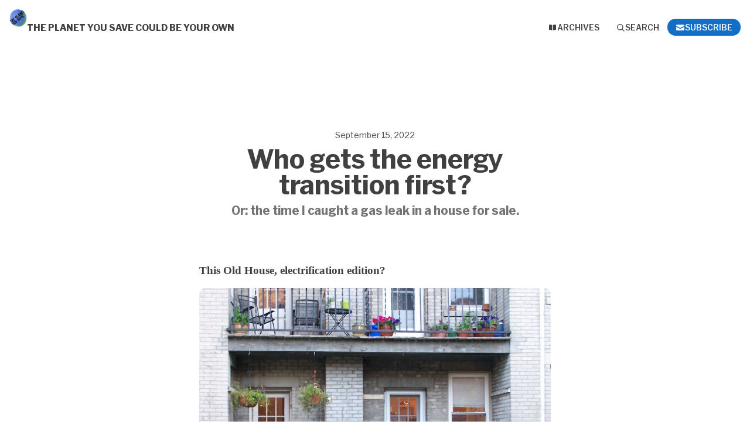

--- FILE ---
content_type: text/html; charset=utf-8
request_url: https://buttondown.com/theplanetyousave/archive/who-gets-the-energy-transition-first/
body_size: 11433
content:




<!DOCTYPE html>
<html lang="en">
    <head>
        
        


<meta charset="utf-8" />
<meta http-equiv="Content-Language" content="en">
<meta name="google" content="notranslate" />
<meta name="viewport"
      content="width=device-width, initial-scale=1.0, maximum-scale=1, user-scalable=0" />
<link rel="webmention" href="https://buttondown.com/webmentions/register">
<link rel="preconnect" href="https://fonts.gstatic.com/" />
<link rel="preconnect" href="https://fonts.gstatic.com/" crossorigin />

    <meta name="theme-color" content="#146ec6" />
    
        <link rel="manifest" href="https://buttondown.com/theplanetyousave/webmanifest.json" />
    


    <link rel="shortcut icon" href="https://assets.buttondown.email/images/541879d0-b5d8-4b8c-b461-9d71ea74e253.png" />
    <link rel="apple-touch-icon" href="https://assets.buttondown.email/images/541879d0-b5d8-4b8c-b461-9d71ea74e253.png" />

<script
    async
    src="https://www.googletagmanager.com/gtag/js?id=6313526233"
></script>
<script data-config="6313526233">
window.dataLayer = window.dataLayer || [];
function gtag() {
    dataLayer.push(arguments);
}
gtag("js", new Date());
gtag("config", document.currentScript.dataset.config);
</script>







    



        
        
    




    <title>Who gets the energy transition first? • Buttondown</title>


    <meta name="description" content="Or: the time I caught a gas leak in a house for sale." />

    <meta name="twitter:card" content="summary_large_image" />

<meta name="twitter:site" content="@buttondown" />
<meta name="twitter:title" content="Who gets the energy transition first?" />
<meta name="twitter:description" content="Or: the time I caught a gas leak in a house for sale." />

<link rel="me" href="https://instagram.com/reusablemedia" /><link rel="me" href="https://www.taylorkatebrown.com/" /><link rel="me" href="https://linkedin.com/in/in/taylor-kate-brown/" />

    <link rel="sitemap"
          type="application/xml"
          title="Sitemap"
          href="/theplanetyousave/sitemap.xml" />

<meta property="og:title" content="Who gets the energy transition first?" />
<meta property="og:description" content="Or: the time I caught a gas leak in a house for sale." />
<meta property="og:type" content="website" />

    <meta name="twitter:image" content="https://buttondown-attachments.s3.amazonaws.com/images/35a07926-a718-4ead-8642-54a60beaff92.jpg" />
    <meta property="og:image" content="https://buttondown-attachments.s3.amazonaws.com/images/35a07926-a718-4ead-8642-54a60beaff92.jpg" />


    
    <meta property="og:url" content="https://buttondown.com/theplanetyousave/archive/who-gets-the-energy-transition-first/" />
    <link rel="alternate"
          type="application/json+oembed"
          href="https://buttondown.com/embed?url=https://buttondown.com/theplanetyousave/archive/who-gets-the-energy-transition-first/"
          title="Who gets the energy transition first? / oEmbed" />

<link rel="canonical" href="https://buttondown.com/theplanetyousave/archive/who-gets-the-energy-transition-first/">
<script type="application/ld+json">{"@context": "https://schema.org", "@type": "NewsArticle", "url": "https://buttondown.com/theplanetyousave/archive/who-gets-the-energy-transition-first/", "mainEntityOfPage": "https://buttondown.com/theplanetyousave/archive/who-gets-the-energy-transition-first/", "headline": "Who gets the energy transition first?", "description": "Or: the time I caught a gas leak in a house for sale.", "image": [], "datePublished": "2022-09-15T13:33:00+00:00", "dateModified": "2023-07-31T13:16:59.866685+00:00", "isAccessibleForFree": true, "author": [{"@type": "Person", "name": "The Planet You Save Could Be Your Own", "url": "https://buttondown.com/theplanetyousave", "identifier": "5a01f380-4614-4860-8272-1934eba6b36c", "image": {"@type": "ImageObject", "contentUrl": "https://buttondown-attachments.s3.us-west-2.amazonaws.com/images/541879d0-b5d8-4b8c-b461-9d71ea74e253.png", "thumbnailUrl": "https://buttondown-attachments.s3.us-west-2.amazonaws.com/images/541879d0-b5d8-4b8c-b461-9d71ea74e253.png"}}], "publisher": {"@type": "Organization", "name": "The Planet You Save Could Be Your Own", "url": "https://buttondown.com/theplanetyousave", "description": "* * *\n\n## Tired of climate change news that makes you feel powerless? The Planet You\nSave May Be Your Own is an occasional newsletter written by [Taylor Kate\nBrown](https://www.taylorkatebrown.com) about the climate fight in your\nbackyard \u2014 at the local and state level. Why this focus? A single town or\nstate cutting emissions won\u2019t \u201csave the planet,\u201d but it\u2019s the place of impact\nthat\u2019s accessible to most people. \u003E These stories are about forward-looking\naction \u2014 i.e. where rooftop solar is going, where policy is headed, what local\ncommunities are doing \u2026 I 100% recommend subscribing. \u003E \u2014 Clive Thompson ##\nGet the newsletter here", "identifier": "5a01f380-4614-4860-8272-1934eba6b36c", "image": {"@type": "ImageObject", "contentUrl": "https://buttondown-attachments.s3.us-west-2.amazonaws.com/images/541879d0-b5d8-4b8c-b461-9d71ea74e253.png", "thumbnailUrl": "https://buttondown-attachments.s3.us-west-2.amazonaws.com/images/541879d0-b5d8-4b8c-b461-9d71ea74e253.png"}}}</script>


        
        
        <style>
            :root {
                --tint-color: #146ec6;
            }
        </style>
        
            <style>#subscribe-form form {
  flex-direction: column-reverse;
}</style>
        
        
            
                <link  rel="stylesheet" href="/static/subscriber_facing_archive_search-DR4FcjaS.css" />
<link  rel="stylesheet" href="/static/subscriber_facing_modern_css-CUzQ1iQn.css" />
<script type="module" crossorigin="" src="/static/subscriber_facing_modern-D39qZ9m8.js"></script>
<link href="/static/modulepreload-polyfill-Da42qZmC.js" type="text/javascript" crossorigin="anonymous" rel="modulepreload" as="script" />
<link href="/static/subscriber_facing_archive_search-BJqBrAfz.js" type="text/javascript" crossorigin="anonymous" rel="modulepreload" as="script" />
<link href="/static/_sentry-release-injection-file-BDbR1u_3.js" type="text/javascript" crossorigin="anonymous" rel="modulepreload" as="script" />
<link href="/static/_plugin-vue_export-helper-35sUTUnj.js" type="text/javascript" crossorigin="anonymous" rel="modulepreload" as="script" />
            
        
    </head>
    <body class="route--email">
        <div class="app-container">
            <div class="header-navigation-container">
                <div class="header-navigation">
                    
                        <img class="header-brand-icon"
                             src="https://assets.buttondown.email/images/541879d0-b5d8-4b8c-b461-9d71ea74e253.png"
                             alt="The Planet You Save Could Be Your Own logo"
                             width="24"
                             height="24" />
                    
                    <div class="header-navigation-content">
                        <h1>
                            <a class="header-brand" href="https://buttondown.com/theplanetyousave">
                                <span class="header-brand-name">The Planet You Save Could Be Your Own</span>
                            </a>
                        </h1>
                        <button class="header-navigation-toggle"
                                type="button"
                                aria-label="Toggle navigation menu"
                                aria-expanded="false">
                            <svg class="header-navigation-toggle-icon"
     width="24"
     height="24"
     viewBox="0 0 24 24"
     fill="none"
     stroke="currentColor"
     stroke-width="2"
     stroke-linecap="round"
     stroke-linejoin="round">
    <line x1="3" y1="6" x2="21" y2="6"></line>
    <line x1="3" y1="12" x2="21" y2="12"></line>
    <line x1="3" y1="18" x2="21" y2="18"></line>
</svg>

                            <svg class="header-navigation-toggle-icon header-navigation-toggle-icon--close"
     width="24"
     height="24"
     viewBox="0 0 24 24"
     fill="none"
     stroke="currentColor"
     stroke-width="2"
     stroke-linecap="round"
     stroke-linejoin="round">
    <line x1="18" y1="6" x2="6" y2="18"></line>
    <line x1="6" y1="6" x2="18" y2="18"></line>
</svg>

                        </button>
                        <div class="header-navigation-overlay" aria-hidden="true"></div>
                        <nav class="header-navigation-nav" aria-expanded="false">
                            <div class="header-navigation-nav-handle"></div>
                            
                                <a class="header-navigation-link"
                                   href="/theplanetyousave/archive/">
                                    <svg width="16" xmlns="http://www.w3.org/2000/svg" viewBox="0 0 16 16" fill="currentColor" data-slot="icon" class="w-4 h-4">
    <path d="M7.25 3.688a8.035 8.035 0 0 0-4.872-.523A.48.48 0 0 0 2 3.64v7.994c0 .345.342.588.679.512a6.02 6.02 0 0 1 4.571.81V3.688ZM8.75 12.956a6.02 6.02 0 0 1 4.571-.81c.337.075.679-.167.679-.512V3.64a.48.48 0 0 0-.378-.475 8.034 8.034 0 0 0-4.872.523v9.268Z" />
</svg>

                                    <div>Archives</div>
                                </a>
                            
                            
                            
                            
                            
                            
                                <button class="header-navigation-link archive-search-trigger"
                                        type="button"
                                        aria-label="Search">
                                    <svg width="16"
     height="16"
     viewBox="0 0 24 24"
     fill="none"
     stroke="currentColor"
     stroke-width="1.5"
     xmlns="http://www.w3.org/2000/svg">
    <circle cx="11" cy="11" r="7" stroke="currentColor" stroke-width="2" />
    <line x1="16.5" y1="16.5" x2="21" y2="21" stroke="currentColor" stroke-width="2" stroke-linecap="round" />
</svg>

                                    <div>Search</div>
                                </button>
                            
                            
                                <a class="header-navigation-link header-navigation-link--subscribe"
                                   href="https://buttondown.com/theplanetyousave#subscribe-form">
                                    <svg width="16" xmlns="http://www.w3.org/2000/svg" viewBox="0 0 16 16" fill="currentColor" data-slot="icon" class="w-4 h-4">
    <path d="M2.5 3A1.5 1.5 0 0 0 1 4.5v.793c.026.009.051.02.076.032L7.674 8.51c.206.1.446.1.652 0l6.598-3.185A.755.755 0 0 1 15 5.293V4.5A1.5 1.5 0 0 0 13.5 3h-11Z" />
    <path d="M15 6.954 8.978 9.86a2.25 2.25 0 0 1-1.956 0L1 6.954V11.5A1.5 1.5 0 0 0 2.5 13h11a1.5 1.5 0 0 0 1.5-1.5V6.954Z" />
</svg>

                                    <div>Subscribe</div>
                                </a>
                            
                        </nav>
                    </div>
                </div>
            </div>
            
    


    

    <div class="email-body-container">
        <article class="email-body">
            
                <div class="email-body-content">
                    


    <date>
    
    
        September 15, 2022
    

</date>

<h1 class="subject">Who gets the energy transition first?</h1>
<h2 class="description">Or: the time I caught a gas leak in a house for sale.</h2>

                    


<div class="email-body-content ">
    
        
            <h3>This Old House, electrification edition?</h3>
<p><img src="https://buttondown-attachments.s3.amazonaws.com/images/35a07926-a718-4ead-8642-54a60beaff92.jpg" alt="2669391427_209eee4347_c.jpg"></p>
<p>(A set of porches in North Brookline, Massachusetts, <a target="_blank" rel="noopener noreferrer nofollow" href="https://www.flickr.com/photos/post406/2669391427/in/[base64]">by Jeff Egnaczyk on Flickr</a>)</p>
<p>After years of back-and-forth between several towns in Massachusetts and the state government, Gov. Charlie Baker has signed a law that allows up to 10 cities to ban gas hookups in new construction: it's effectively a pilot project. Notwithstanding <a target="_blank" rel="noopener noreferrer nofollow" href="https://www.wcvb.com/article/boston-mayor-michelle-wu-seeks-to-ban-fossil-fuel-use-in-future-buildings/40909655">Boston's potential interest</a>, the most likely towns to be authorized to do so are relatively small &amp; wealthy. That's not an immediate problem, an expert in <a target="_blank" rel="noopener noreferrer nofollow" href="https://energynews.us/2022/09/02/as-wealthy-towns-go-electric-who-will-pick-up-the-tab-for-aging-gas-infrastructure/">a recent Energy News Network story on the law mentions</a>, but as Massachusetts' starts fully going down the road of decarbonizing its buildings, the state's least well-off residents could have a problem on their hands if the state doesn't proactively act.</p>
<blockquote><p>Now signs suggest the reach of natural gas could actually be headed in the other direction. And if the bans become more widespread, they could create significant inequities if there are no policy interventions, [Dale Bryk, director of state and regional policies at the Harvard law School Environmental and Energy Law Program] said.</p><p>As households step away from the natural gas system, there will be fewer customers left to pay for the infrastructure. And that infrastructure is aging and leak-prone, and expected to require repairs costing as much as $16.6 billion in Massachusetts alone in coming years, according to a report from nonprofit consulting group the Applied Economics Clinic.</p><p>Statewide policies are necessary to make sure that financial burden isn’t put disproportionately on lower-income residents and people of color, advocates said. And policymakers and legislators need to start crafting these strategies immediately, they added.</p><p>“It’s not too soon,” Bryk said. “If we don’t start planning now, if we’re not thinking long-term as we start these steps, then we aren’t going to do it in the smartest way, we aren’t going to do it in the cheapest way.”</p></blockquote>
<p>The story includes a number of potential ways to ameliorate the financial stress of transition off gas from hitting the most burdened by energy costs: retrofitting whole neighborhoods at a time, or prioritizing electrified affordable housing . But another element — how the state's regulatory agencies approve or adjust gas companies' distributing costs to their ratepayers — isn't included, and I'd be interested if any public service commission has broached this directly.</p>
<p>This concern also feels extremely relevant to what's happening to a new housing development in Ann Arbor, Michigan. The university town has declared a climate emergency and has a fairly developed climate action plan. But the city planning commissioners have <a target="_blank" rel="noopener noreferrer nofollow" href="https://www.mlive.com/news/ann-arbor/2022/09/its-like-pulling-teeth-ann-arbor-officials-growing-frustrated-with-developers.html">only gotten so far in their efforts to get the developer to include some basic climate-friendly elements</a>, reporter Ryan Stanton writes:</p>
<blockquote><p>Ann Arbor planning commissioners expressed a mix of appreciation and frustration as they voted on a major housing development Wednesday night, Sept. 7.</p><p>They’re glad the developer of the Pontiac Trail site is at least agreeing to compromise and include some sustainability features and they welcome the hundreds of new homes and apartments proposed, but some are still frustrated the developer isn’t doing more — such as making apartments all-electric and solar-powered, in keeping with city carbon-neutrality goals.</p><p>“I’m frustrated that it takes like nine volunteer commissioners and amazing members of the public so much time,” said Commissioner Ellie Abrons, referring to the continued pleading and negotiating to try to get developers to voluntarily build sustainable buildings, which isn’t a code requirement.</p><p>“It’s like pulling teeth or like dragging the development community through the mud,” Abrons said, arguing the climate crisis is everybody’s problem and developers need to be responsible.</p></blockquote>
<p>Abrons was the lone "no" vote but the rest of the commissioners weren't exactly pleased. As a compromise, the houses in this development will get all-electric construction, while the rented apartments get gas. A representative for the developer told the commission he understood their frustration, but argued other builders wouldn't agree to even that compromise.</p>
<p>The outcome has echoes of the same worries in Massachusetts: there are far more apartments (more than 300) than houses (more than 100) in the development. While living in smaller spaces has its climate benefits, the move means renters will be stuck with gas, and won't have the ability to change that, even if paying for gas infrastructure begins to get more costly, or if they're concerned about indoor air quality.</p>
<p>Perhaps whatever management company that takes on the apartment buildings will decide to switch out the appliances when gas prices get too high. Maybe Ann Arbor will use money from a potential climate property tax to take on mass retrofits in the town. But for now, the new residents who will move into this development will be living in two different energy worlds, and one won't have good options to change that.</p>
<p><strong>Related</strong>: <a target="_blank" rel="noopener noreferrer nofollow" href="https://www.washingtonpost.com/climate-solutions/2021/11/03/ithaca-new-york-decarbonize-electrify/">Ithaca's plan for transitioning a whole town</a></p>
<h2>The Big Number</h2>
<h1>80%</h1>
<p>That's the percentage of Americans who say they support a policy of placing renewable energy on public lands. But those same people think only 43% of their fellow Americans feel the same -- a huge gap in guessing what other people think about climate policy. This fascinating Q&amp;A with the study's lead author explains why he thinks climate change actions <a target="_blank" rel="noopener noreferrer nofollow" href="https://www.scientificamerican.com/article/climate-change-actions-are-far-more-popular-than-people-in-u-s-realize/">are far more popular than people in U.S. realize</a></p>
<h2>More local climate stories</h2>
<ul><li><p>An oil company is <a target="_blank" rel="noopener noreferrer nofollow" href="https://www.texastribune.org/2022/08/08/texas-carbon-recapture-occidental-property-tax-breaks/">seeking property tax breaks to finance its plans to remove carbon dioxide from Texas skies</a></p></li><li><p>New Missouri law <a target="_blank" rel="noopener noreferrer nofollow" href="https://thebeacon.media/stories/2022/09/09/kansas-city-climate-plan-missouri-preemption-law/">loomed over Kansas City’s work to design a climate plan</a> Appalachian and indigenous pipeline opponents have come to DC to protest efforts to fast-track the Mountain Valley Pipeline. This local news outlet explains why the pipeline <a target="_blank" rel="noopener noreferrer nofollow" href="https://mountainstatespotlight.org/2022/08/15/mountain-valley-pipeline-joe-manchin-change-the-law/">has faced such intense pushback and why it has gotten special attention from Sen. Joe Manchin</a></p></li><li><p>At a maritime training academy in Massachusetts, <a target="_blank" rel="noopener noreferrer nofollow" href="https://apnews.com/article/united-states-massachusetts-energy-industry-climate-and-environment-bc94888f71341ad785878203d46841fb">people who will build the first super-size offshore wind farm in the United States are learning the skills to stay safe while working around turbines at sea</a></p></li><li><p>New Mexico officials ask why the EPA <a target="_blank" rel="noopener noreferrer nofollow" href="https://capitalandmain.com/as-epa-fails-to-fine-oil-and-gas-polluters-new-mexico-officials-demand-answers">failed to fine oil and gas polluters in the state</a>.</p></li></ul>
        
    
</div>


                </div>
                



                


                
                    <div class="epilogue">
                        <div class="epilogue-header">
                            
                                Don't miss what's next. Subscribe to The Planet You Save Could Be Your Own:
                            
                        </div>
                        
<div id="subscribe-form">
    <div class="widget subscription-form-fallback">
        <form method="post"
              action="/api/emails/embed-subscribe/theplanetyousave">
            
            <input id="sfi-email"
                   required=""
                   type="email"
                   placeholder="Your email (you@example.com)"
                   autocomplete="email" />
            <button class="button tinted blue" id="submit" type="submit">
                <div style="flex: 1 1 0%; text-align: center;">Subscribe</div>
            </button>
        </form>
    </div>
</div>
<script id="newsletter" type="application/json">{"absolute_url": "https://buttondown.com/theplanetyousave", "account": "be98700f-edde-4eae-aa43-ba9b99f48af0", "address": "304 S. Jones Blvd #3567\nLas Vegas NV 89107", "archive_navigation_links": {}, "archive_theme": "modern", "autonomy_fields": [], "automatically_remind_unconfirmed_subscribers": false, "body_template": "", "buysellads_url": null, "cached_analytics_data": {"open_rate": 64.01571428571428, "retention": 72.79151943462898, "click_rate": 4.566, "created_subscribers": 454.0}, "css": "blockquote {\r\n  border-left: 4px solid #146ec6;\r\n  color: #7e8a9a;\r\n  margin-left: 20px;\r\n  padding-left: 1em;\r\n  } \r\n\r\nhr {\r\n  border: 0;\r\n  border-bottom: 2px #7e8a9a;\r\n  margin-left: 0;\r\n  padding-top: 8px;\r\n  padding-bottom: 8px;\r\n  }\r\n\r\nmark {\r\n  background-color: #CCCCFF;\r\n}", "description": "\u003Chr\u003E\r\n\r\n\u003Cp\u003E \u003C/p\u003E\r\n\r\n\u003Cp\u003E \u003C/p\u003E\r\n\r\n## Tired of climate change news that makes you feel powerless?\r\n\r\nThe Planet You Save May Be Your Own is an occasional newsletter written by [Taylor Kate Brown](https://www.taylorkatebrown.com) about the climate fight in your backyard \u2014 at the local and state level.\r\n\r\nWhy this focus? A single town or state cutting emissions won\u2019t \u201csave the planet,\u201d but it\u2019s the place of impact that\u2019s accessible to most people. \r\n\r\n\u003E These stories are about forward-looking action \u2014 i.e. where rooftop solar is going, where policy is headed, what local communities are doing \u2026 I 100% recommend subscribing.\r\n\r\n\u003E \u2014 Clive Thompson\r\n\r\n## Get the newsletter here", "discord_api_key": null, "domain": "", "email_address": "hello@theplanetyousave.com", "email_domain": "", "enabled_features": ["portal", "tracking", "archives", "metadata_fields", "referrals", "automations", "tags", "paid_subscriptions", "comments", "css", "surveys"], "fathom_code": null, "fathom_subscribe_code": null, "footer": "*This newsletter grows entirely by word-of-mouth. You can forward on this email, share [this edition on the web]({{ email_url }}) or subscribe [here]({{ subscribe_url}}).*", "from_name": "Taylor Kate Brown", "github_api_key": null, "google_tag_manager_code": "6313526233", "header": "\u003C!-- buttondown-editor-mode: plaintext --\u003E![TPYS wide.png](https://buttondown-attachments.s3.us-west-2.amazonaws.com/images/9eacbc13-472b-41a9-92f0-812eab0b665c.png)\n\nWelcome back to *The Planet You Save May Be Your Own*, an occasional newsletter from climate reporter [Taylor Kate Brown](https://www.taylorkatebrown.com/). This newsletter grows by word-of-mouth. Someone share or forward this edition with you? Sign up [here]({{subscribe_url}}). You can also read and share this edition [online]({{ email_url }})", "hidden_settings": ["should_require_double_optin", "welcome_message", "body_template"], "icon": "https://buttondown-attachments.s3.us-west-2.amazonaws.com/images/541879d0-b5d8-4b8c-b461-9d71ea74e253.png", "id": "5a01f380-4614-4860-8272-1934eba6b36c", "image": "https://assets.buttondown.email/images/300b79ae-0a08-47b0-8356-4d9710666635.png", "is_paid_subscription_free_trials_enabled": false, "is_sponsorship_enabled": false, "is_using_plausible": false, "locale": "en", "memberful_api_key": null, "memberful_username": null, "meta_pixel_id": null, "name": "The Planet You Save Could Be Your Own", "paid_subscription_free_trial_duration": 0, "paid_subscriptions_status": "active", "reddit_code": null, "sharing_networks": ["email", "bluesky", "threads", "mastodon", "linkedin"], "shopify_api_key": null, "shopify_url": null, "should_be_private": false, "should_disable_non_premium_subscriptions": false, "should_immediately_show_payment_element": false, "should_expose_rss": false, "should_hide_issue_numbers": false, "should_hide_social_media": false, "should_require_double_optin": true, "should_send_latest_email_to_new_subscribers": false, "should_send_subscription_confirmation_email": true, "should_track_clicks_on_emails": true, "should_track_clicks_on_transactional_emails": true, "should_track_opens_on_emails": true, "should_track_opens_on_transactional_emails": true, "should_track_page_views": true, "should_track_replies": true, "simple_analytics_enabled": false, "socials": [{"type": "instagram", "url": "https://instagram.com/reusablemedia", "label": "Reusable Media"}, {"type": "generic", "url": "https://www.taylorkatebrown.com/", "label": "TKB dot com"}, {"type": "linkedin", "url": "https://linkedin.com/in/in/taylor-kate-brown/", "label": null}], "sponsorship_text": null, "status": "permanently_active", "stripe_account": "acct_1GUNwEFoskJZb0gB", "subscription_button_text": "", "subscription_confirmation_redirect_url": "", "subscription_form_text": "", "subscription_redirect_url": "", "template": "modern", "thank_you_text": "", "tint_color": "#146ec6", "timezone": "America/New_York", "umami_website_id": null, "unsubscription_reasons": [], "unsubscription_redirect_url": "", "upgrade_text": "", "web_css": "#subscribe-form form {\r\n  flex-direction: column-reverse;\r\n}", "web_footer": "", "web_header": "", "username": "theplanetyousave"}</script>
<script id="subscriber_facing_authentication" type="application/json">{"status": "unauthenticated", "email_address": null, "subscribers": []}</script>

    <script id="referring_subscriber_id" type="application/json">null</script>

<script id="referer" type="application/json">""</script>
<script id="stripe_live_public_key" type="application/json">"pk_live_HuFcfethB4lv0ta551F4D5oK"</script>
<script nonce="bJOq_Wecm6vyes7pZuLcnQ">
    var NEWSLETTER = JSON.parse(document.getElementById('newsletter').textContent);
    var SUBSCRIBER_FACING_AUTHENTICATION = JSON.parse(document.getElementById('subscriber_facing_authentication').textContent);
    var REFERRING_SUBSCRIBER_ID = JSON.parse(document.getElementById('referring_subscriber_id').textContent);
    var STRIPE_LIVE_PUBLIC_KEY = JSON.parse(document.getElementById('stripe_live_public_key').textContent);

    var TINT_COLOR = NEWSLETTER.tint_color || '#0069FF';
    document.documentElement.style.setProperty("--tint-color", TINT_COLOR);
    var referer = JSON.parse(document.getElementById('referer').textContent);
    var account = null;

    
    var VARIANT = "archive_page";
    
</script>
<link  rel="stylesheet" href="/static/PaymentElement-DPUpj3_h.css" />
<link  rel="stylesheet" href="/static/SubscribeForm-Bi9E1Eg0.css" />
<script type="module" crossorigin="" src="/static/subscribe_form-CGLV1bSk.js"></script>
<link href="/static/modulepreload-polyfill-Da42qZmC.js" type="text/javascript" crossorigin="anonymous" rel="modulepreload" as="script" />
<link href="/static/vue-BSvP7hvo.js" type="text/javascript" crossorigin="anonymous" rel="modulepreload" as="script" />
<link href="/static/_plugin-vue_export-helper-35sUTUnj.js" type="text/javascript" crossorigin="anonymous" rel="modulepreload" as="script" />
<link href="/static/SubscribeFormContainer.vue_vue_type_script_setup_true_lang-EWil7U_M.js" type="text/javascript" crossorigin="anonymous" rel="modulepreload" as="script" />
<link href="/static/_sentry-release-injection-file-BDbR1u_3.js" type="text/javascript" crossorigin="anonymous" rel="modulepreload" as="script" />
<link href="/static/browserTracingIntegration-CrM-LV2a.js" type="text/javascript" crossorigin="anonymous" rel="modulepreload" as="script" />
<link href="/static/exports-C0pV6ZfO.js" type="text/javascript" crossorigin="anonymous" rel="modulepreload" as="script" />
<link href="/static/urls-NXcOpLD_.js" type="text/javascript" crossorigin="anonymous" rel="modulepreload" as="script" />
<link href="/static/utils-21Ek_1pn.js" type="text/javascript" crossorigin="anonymous" rel="modulepreload" as="script" />
<link href="/static/SubscribeForm-CIXMrQvT.js" type="text/javascript" crossorigin="anonymous" rel="modulepreload" as="script" />
<link href="/static/useQuery-CsrzTRMB.js" type="text/javascript" crossorigin="anonymous" rel="modulepreload" as="script" />
<link href="/static/useBaseQuery-Zkodl9K8.js" type="text/javascript" crossorigin="anonymous" rel="modulepreload" as="script" />
<link href="/static/useQueryClient-B95sCcPM.js" type="text/javascript" crossorigin="anonymous" rel="modulepreload" as="script" />
<link href="/static/x-mark-micro-B-cHlMew.js" type="text/javascript" crossorigin="anonymous" rel="modulepreload" as="script" />
<link href="/static/Button.vue_vue_type_script_setup_true_lang-DF6abZvy.js" type="text/javascript" crossorigin="anonymous" rel="modulepreload" as="script" />
<link href="/static/PaymentElement.vue_vue_type_style_index_0_lang-DKotTmuW.js" type="text/javascript" crossorigin="anonymous" rel="modulepreload" as="script" />
<link href="/static/archive-box-micro-CunmtrE4.js" type="text/javascript" crossorigin="anonymous" rel="modulepreload" as="script" />
<link href="/static/check-circle-micro-CWbc6R3B.js" type="text/javascript" crossorigin="anonymous" rel="modulepreload" as="script" />
<link href="/static/openapi-l_CEWRMS.js" type="text/javascript" crossorigin="anonymous" rel="modulepreload" as="script" />
<link href="/static/Turnstile-DnvKyokL.js" type="text/javascript" crossorigin="anonymous" rel="modulepreload" as="script" />

                        
                        
                        
                    </div>
                
                


  <section class="archive__comments" aria-labelledby="comments-heading">
    <header class="archive__comments-header">
      <h3 id="comments-heading" class="archive__comments-title">
        
      </h3>
    </header>
    <div class="archive__comments-container">
      
        
      
      <div id="comment-form" class="archive__comment-form-wrapper">
        <h4 class="archive__comment-form-title visually-hidden">
          Add a comment:
        </h4>
        <form method="post" action="comment" class="comment-input">
          <input type="hidden" name="csrfmiddlewaretoken" value="mKwE3VG29zv9m8NkzLznm149PrvTxo7o50MSINMuJPuMGjvY3Htr7KdVWs6NdOZc">
          
            



<fieldset class="comment-input__fields">
    <div class="comment-input__field comment-input__field--textarea">
        <textarea id="body" name="body" class="comment-input__textarea" placeholder="What do you think?"></textarea>
    </div>

    <input type="hidden" name="email" value="ed6f6233-2d25-4320-8448-21b673b5b259">
    <input type="hidden" name="parent" value="">

    <div class="comment-input__field comment-input__user-info">
        
            <input type="text" name="name" class="comment-input__input" placeholder="Your name"
                value="">
        

        
            <input type="email" id="email_address" name="email_address" class="comment-input__input" placeholder="Your email address"
                value="">
        
    </div>
</fieldset>

<div class="comment-input__actions">
    
        <button type="submit" class="comment-input__submit">
            
                Comment and Subscribe
            
        </button>
    
</div> 
          
        </form>
      </div>
    </div>
  </section>



                <div class="epilogue">
                    <div class="epilogue-header">Share this email:</div>
                    


    
        
            <div class="epilogue-header">Share this email:</div>
            <div class="archive__social-share-link-container">
                
                    
                    
                    
                        <a href="https://www.linkedin.com/shareArticle?mini=true&url=https%3A//buttondown.com/theplanetyousave/archive/who-gets-the-energy-transition-first/"
                           target="_blank"
                           class="archive__social-share-link">
                            Share on LinkedIn
                        </a>
                    
                    
                    
                        <a href="https://share.bingo/threads?url=https%3A//buttondown.com/theplanetyousave/archive/who-gets-the-energy-transition-first/"
                           target="_blank"
                           class="archive__social-share-link">
                            Share on Threads
                        </a>
                    
                    
                    
                        <a href="mailto:?subject=Who%20gets%20the%20energy%20transition%20first%3F&body=https%3A//buttondown.com/theplanetyousave/archive/who-gets-the-energy-transition-first/"
                           target="_blank"
                           class="archive__social-share-link">
                            Share via email
                        </a>
                    
                    
                        <a href="https://toot.kytta.dev/?text=Who%20gets%20the%20energy%20transition%20first%3F%0A%0Ahttps%3A//buttondown.com/theplanetyousave/archive/who-gets-the-energy-transition-first/"
                           target="_blank"
                           class="archive__social-share-link">
                            Share on Mastodon
                        </a>
                    
                    
                        <a href="https://share.bingo/bluesky?url=https%3A//buttondown.com/theplanetyousave/archive/who-gets-the-energy-transition-first/"
                           target="_blank"
                           class="archive__social-share-link">
                            Share on Bluesky
                        </a>
                    
                
            </div>
        
    


                </div>
            
        </article>
    </div>
    
        

        


        <script type="module" crossorigin="" src="/static/subscriber_facing_image_lightbox-DRSIIgj7.js"></script>
<link href="/static/_sentry-release-injection-file-BDbR1u_3.js" type="text/javascript" crossorigin="anonymous" rel="modulepreload" as="script" />
    

        </div>
        
            <div class="footer">
                
                    

<div class="social-networks archive__social-links-inner">
    
        <div class="archive__social-links-item">
            
                <a href="https://instagram.com/reusablemedia" class="archive__social-links-link"><svg role="img" viewBox="0 0 24 24" xmlns="http://www.w3.org/2000/svg" fill-rule="evenodd"><title>Instagram</title><path d="M7.0301.084c-1.2768.0602-2.1487.264-2.911.5634-.7888.3075-1.4575.72-2.1228 1.3877-.6652.6677-1.075 1.3368-1.3802 2.127-.2954.7638-.4956 1.6365-.552 2.914-.0564 1.2775-.0689 1.6882-.0626 4.947.0062 3.2586.0206 3.6671.0825 4.9473.061 1.2765.264 2.1482.5635 2.9107.308.7889.72 1.4573 1.388 2.1228.6679.6655 1.3365 1.0743 2.1285 1.38.7632.295 1.6361.4961 2.9134.552 1.2773.056 1.6884.069 4.9462.0627 3.2578-.0062 3.668-.0207 4.9478-.0814 1.28-.0607 2.147-.2652 2.9098-.5633.7889-.3086 1.4578-.72 2.1228-1.3881.665-.6682 1.0745-1.3378 1.3795-2.1284.2957-.7632.4966-1.636.552-2.9124.056-1.2809.0692-1.6898.063-4.948-.0063-3.2583-.021-3.6668-.0817-4.9465-.0607-1.2797-.264-2.1487-.5633-2.9117-.3084-.7889-.72-1.4568-1.3876-2.1228C21.2982 1.33 20.628.9208 19.8378.6165 19.074.321 18.2017.1197 16.9244.0645 15.6471.0093 15.236-.005 11.977.0014 8.718.0076 8.31.0215 7.0301.0839m.1402 21.6932c-1.17-.0509-1.8053-.2453-2.2287-.408-.5606-.216-.96-.4771-1.3819-.895-.422-.4178-.6811-.8186-.9-1.378-.1644-.4234-.3624-1.058-.4171-2.228-.0595-1.2645-.072-1.6442-.079-4.848-.007-3.2037.0053-3.583.0607-4.848.05-1.169.2456-1.805.408-2.2282.216-.5613.4762-.96.895-1.3816.4188-.4217.8184-.6814 1.3783-.9003.423-.1651 1.0575-.3614 2.227-.4171 1.2655-.06 1.6447-.072 4.848-.079 3.2033-.007 3.5835.005 4.8495.0608 1.169.0508 1.8053.2445 2.228.408.5608.216.96.4754 1.3816.895.4217.4194.6816.8176.9005 1.3787.1653.4217.3617 1.056.4169 2.2263.0602 1.2655.0739 1.645.0796 4.848.0058 3.203-.0055 3.5834-.061 4.848-.051 1.17-.245 1.8055-.408 2.2294-.216.5604-.4763.96-.8954 1.3814-.419.4215-.8181.6811-1.3783.9-.4224.1649-1.0577.3617-2.2262.4174-1.2656.0595-1.6448.072-4.8493.079-3.2045.007-3.5825-.006-4.848-.0608M16.953 5.5864A1.44 1.44 0 1 0 18.39 4.144a1.44 1.44 0 0 0-1.437 1.4424M5.8385 12.012c.0067 3.4032 2.7706 6.1557 6.173 6.1493 3.4026-.0065 6.157-2.7701 6.1506-6.1733-.0065-3.4032-2.771-6.1565-6.174-6.1498-3.403.0067-6.156 2.771-6.1496 6.1738M8 12.0077a4 4 0 1 1 4.008 3.9921A3.9996 3.9996 0 0 1 8 12.0077"/></svg></a>
            
        </div>
    
        <div class="archive__social-links-item">
            
                <a href="https://www.taylorkatebrown.com/" class="archive__social-links-link archive__social-links-link--generic">
                    <img src="https://www.google.com/s2/favicons?domain=https%3A//www.taylorkatebrown.com/&sz=24" alt="Website favicon" width="20" height="20" />
                </a>
            
        </div>
    
        <div class="archive__social-links-item">
            
                <a href="https://linkedin.com/in/in/taylor-kate-brown/" class="archive__social-links-link"><svg role="img" viewBox="0 0 24 24" xmlns="http://www.w3.org/2000/svg" fill-rule="evenodd"><title>LinkedIn</title><path d="M20.447 20.452h-3.554v-5.569c0-1.328-.027-3.037-1.852-3.037-1.853 0-2.136 1.445-2.136 2.939v5.667H9.351V9h3.414v1.561h.046c.477-.9 1.637-1.85 3.37-1.85 3.601 0 4.267 2.37 4.267 5.455v6.286zM5.337 7.433c-1.144 0-2.063-.926-2.063-2.065 0-1.138.92-2.063 2.063-2.063 1.14 0 2.064.925 2.064 2.063 0 1.139-.925 2.065-2.064 2.065zm1.782 13.019H3.555V9h3.564v11.452zM22.225 0H1.771C.792 0 0 .774 0 1.729v20.542C0 23.227.792 24 1.771 24h20.451C23.2 24 24 23.227 24 22.271V1.729C24 .774 23.2 0 22.222 0h.003z"/></svg>
</a>
            
        </div>
    
</div>

                
                
                    <div>Powered by <a href="https://buttondown.com/refer/theplanetyousave">Buttondown</a>, the easiest way to start and grow your newsletter.</div>
                
            </div>
        
        
            <div id="archive-search-modal-container"
                 data-archive-url="/theplanetyousave/archive/"
                 data-placeholder="Search"
                 data-title="Search"
                 data-search-param="q"
                 data-username="theplanetyousave"></div>
        
    </body>
</html>


--- FILE ---
content_type: text/css; charset="utf-8"
request_url: https://buttondown.com/static/subscriber_facing_archive_search-DR4FcjaS.css
body_size: -360
content:
.archive-search-modal-overlay[data-v-0a5b4e76]{position:fixed;top:0;left:0;width:100%;height:100%;background-color:#00000080;-webkit-backdrop-filter:blur(1px);backdrop-filter:blur(1px);display:-webkit-box;display:-ms-flexbox;display:flex;-webkit-box-align:center;-ms-flex-align:center;align-items:center;-webkit-box-pack:center;-ms-flex-pack:center;justify-content:center;z-index:1000;padding:16px;-webkit-animation:fadeIn-0a5b4e76 .25s ease-out;animation:fadeIn-0a5b4e76 .25s ease-out}@-webkit-keyframes fadeIn-0a5b4e76{0%{opacity:0}to{opacity:1}}@keyframes fadeIn-0a5b4e76{0%{opacity:0}to{opacity:1}}.archive-search-modal-content[data-v-0a5b4e76]{background-color:var(--color-background-card, #ffffff);border-radius:8px;border:1px solid var(--color-background-offset, #e5e7eb);-webkit-box-shadow:0 20px 25px -5px rgba(0,0,0,.1),0 10px 10px -5px rgba(0,0,0,.04);box-shadow:0 20px 25px -5px #0000001a,0 10px 10px -5px #0000000a;width:600px;max-width:calc(100% - 8rem);-webkit-animation:slideUp-0a5b4e76 .25s ease-out;animation:slideUp-0a5b4e76 .25s ease-out;overflow:hidden}@-webkit-keyframes slideUp-0a5b4e76{0%{opacity:0;-webkit-transform:scale(.96);transform:scale(.96)}to{opacity:1;-webkit-transform:scale(1);transform:scale(1)}}@keyframes slideUp-0a5b4e76{0%{opacity:0;-webkit-transform:scale(.96);transform:scale(.96)}to{opacity:1;-webkit-transform:scale(1);transform:scale(1)}}.sr-only[data-v-0a5b4e76]{position:absolute;width:1px;height:1px;padding:0;margin:-1px;overflow:hidden;clip:rect(0,0,0,0);white-space:nowrap;border-width:0}.archive-search-modal-form[data-v-0a5b4e76]{display:-webkit-box;display:-ms-flexbox;display:flex;-webkit-box-orient:vertical;-webkit-box-direction:normal;-ms-flex-direction:column;flex-direction:column}.archive-search-modal-input-wrapper[data-v-0a5b4e76]{display:-webkit-box;display:-ms-flexbox;display:flex;-webkit-box-align:center;-ms-flex-align:center;align-items:center;position:relative}.archive-search-modal-icon[data-v-0a5b4e76]{position:absolute;left:14px;display:-webkit-box;display:-ms-flexbox;display:flex;-webkit-box-align:center;-ms-flex-align:center;align-items:center;-webkit-box-pack:center;-ms-flex-pack:center;justify-content:center;color:var(--color-foreground-offset, #6b7280);pointer-events:none}.archive-search-modal-input[data-v-0a5b4e76]{height:48px;padding:0 14px 0 42px;border:0;background-color:transparent;font-size:14px;color:var(--color-foreground, #111827);outline:none}.archive-search-modal-input[data-v-0a5b4e76]::-webkit-input-placeholder{color:var(--color-foreground-offset, #6b7280)}.archive-search-modal-input[data-v-0a5b4e76]::-moz-placeholder{color:var(--color-foreground-offset, #6b7280)}.archive-search-modal-input[data-v-0a5b4e76]:-ms-input-placeholder{color:var(--color-foreground-offset, #6b7280)}.archive-search-modal-input[data-v-0a5b4e76]::-ms-input-placeholder{color:var(--color-foreground-offset, #6b7280)}.archive-search-modal-input[data-v-0a5b4e76]::placeholder{color:var(--color-foreground-offset, #6b7280)}.archive-search-modal-input[data-v-0a5b4e76]:focus{outline:none}.archive-search-modal-spinner[data-v-0a5b4e76]{-webkit-animation:spin-0a5b4e76 1s linear infinite;animation:spin-0a5b4e76 1s linear infinite}@-webkit-keyframes spin-0a5b4e76{0%{-webkit-transform:rotate(0deg);transform:rotate(0)}to{-webkit-transform:rotate(360deg);transform:rotate(360deg)}}@keyframes spin-0a5b4e76{0%{-webkit-transform:rotate(0deg);transform:rotate(0)}to{-webkit-transform:rotate(360deg);transform:rotate(360deg)}}.archive-search-modal-empty[data-v-0a5b4e76]{padding:24px;text-align:center;color:var(--color-foreground-offset, #6b7280);font-size:14px}.archive-search-modal-results[data-v-0a5b4e76]{max-height:400px;overflow-y:auto;border-top:1px solid var(--color-background-offset, #e5e7eb)}.archive-search-modal-result-item[data-v-0a5b4e76]{display:block;padding:16px;border-bottom:1px solid var(--color-background-offset, #e5e7eb);text-decoration:none;color:inherit;-webkit-transition:background-color .15s;transition:background-color .15s}.archive-search-modal-result-item[data-v-0a5b4e76]:hover{background-color:var(--color-background-offset, #f9fafb)}.archive-search-modal-result-item[data-v-0a5b4e76]:last-child{border-bottom:none}.archive-search-modal-result-title[data-v-0a5b4e76]{font-size:14px;font-weight:500;color:var(--color-foreground, #111827);margin-bottom:4px}.archive-search-modal-result-description[data-v-0a5b4e76]{font-size:13px;color:var(--color-foreground-offset, #6b7280);margin-bottom:8px;line-height:1.4;display:-webkit-box;-webkit-line-clamp:2;-webkit-box-orient:vertical;overflow:hidden}.archive-search-modal-result-meta[data-v-0a5b4e76]{font-size:12px;color:var(--color-foreground-offset, #9ca3af)}


--- FILE ---
content_type: text/css; charset="utf-8"
request_url: https://buttondown.com/static/subscriber_facing_modern_css-CUzQ1iQn.css
body_size: 5211
content:
:root{--width-content: 600px;--space: 20px;--font-brand: "Hex Franklin";--font-prose: "Source Serif 4", ui-serif, Georgia, Cambria, "Times New Roman", Times, serif;--font-mono: "IBM Plex Mono", ui-monospace, SFMono-Regular, "SF Mono", Consolas, "Liberation Mono", Menlo, monospace;--color-background: oklch(98.5% 0 0);--color-background-card: oklch(96.7% .001 286.375);--color-background-offset: oklch(87.1% .006 286.286);--color-foreground: #404040;--color-foreground-offset: #525252;--color-foreground-offset-2: #737373;--color-action: var(--tint-color, oklch(42.4% .199 265.638));--font-size-extra-small: 12px;--font-size-small: 14px;--font-size-base: 16px;--font-size-large: 20px}@media (prefers-color-scheme: dark){:root{--color-background: oklch(14.1% .005 285.823);--color-background-card: oklch(21% .006 285.885);--color-background-offset: oklch(37% .013 285.805);--color-foreground: oklch(90% 0 0);--color-foreground-offset: oklch(75% 0 0);--color-foreground-offset-2: oklch(65% 0 0);--color-action: var(--tint-color, oklch(55% .199 265.638))}}@font-face{font-family:Hex Franklin;src:url(https://d33wubrfki0l68.cloudfront.net/409516e806160febfc4d1d7902107ae378404d3f/fd4dc/fonts/hex-franklin/hex-franklin-0.2.woff2) format("woff2");font-weight:1 999;font-stretch:0% 100%}@font-face{font-family:IBM Plex Mono;src:url(https://fonts.googleapis.com/css2?family=IBM+Plex+Mono:ital,wght@0,400;0,500;0,600;0,700;1,400;1,500;1,600;1,700&display=swap) format("woff2");font-weight:1 999;font-stretch:0% 100%}.codehilite .hll{background-color:#49483e}.codehilite{background:var(--color-background-card);color:var(--color-foreground);border:1px solid var(--color-background-offset);margin-bottom:var(--space);border-radius:calc(var(--space) / 2);padding:calc(var(--space) / 2)}.codehilite pre{margin-top:0;margin-bottom:0}.codehilite .c{color:#75715e}.codehilite .err{color:#960050;background-color:#1e0010}.codehilite .k{color:#66d9ef}.codehilite .l{color:#ae81ff}.codehilite .n{color:#f8f8f2}.codehilite .o{color:#f92672}.codehilite .p{color:#f8f8f2}.codehilite .ch,.codehilite .cm,.codehilite .cp,.codehilite .cpf,.codehilite .c1,.codehilite .cs{color:#75715e}.codehilite .gd{color:#f92672}.codehilite .ge{font-style:italic}.codehilite .gi{color:#a6e22e}.codehilite .gs{font-weight:700}.codehilite .gu{color:#75715e}.codehilite .kc,.codehilite .kd{color:#66d9ef}.codehilite .kn{color:#f92672}.codehilite .kp,.codehilite .kr,.codehilite .kt{color:#66d9ef}.codehilite .ld{color:#e6db74}.codehilite .m{color:#ae81ff}.codehilite .s{color:#e6db74}.codehilite .na{color:#a6e22e}.codehilite .nb{color:#f8f8f2}.codehilite .nc{color:#a6e22e}.codehilite .no{color:#66d9ef}.codehilite .nd{color:#a6e22e}.codehilite .ni{color:#f8f8f2}.codehilite .ne,.codehilite .nf{color:#a6e22e}.codehilite .nl,.codehilite .nn{color:#f8f8f2}.codehilite .nx{color:#a6e22e}.codehilite .py{color:#f8f8f2}.codehilite .nt{color:#f92672}.codehilite .nv{color:#f8f8f2}.codehilite .ow{color:#f92672}.codehilite .w{color:#f8f8f2}.codehilite .mb,.codehilite .mf,.codehilite .mh,.codehilite .mi,.codehilite .mo{color:#ae81ff}.codehilite .sa,.codehilite .sb,.codehilite .sc,.codehilite .dl,.codehilite .sd,.codehilite .s2{color:#e6db74}.codehilite .se{color:#ae81ff}.codehilite .sh,.codehilite .si,.codehilite .sx,.codehilite .sr,.codehilite .s1,.codehilite .ss{color:#e6db74}.codehilite .bp{color:#f8f8f2}.codehilite .fm{color:#a6e22e}.codehilite .vc,.codehilite .vg,.codehilite .vi,.codehilite .vm{color:#f8f8f2}.codehilite .il{color:#ae81ff}.attachment{display:-webkit-box;display:-ms-flexbox;display:flex;-webkit-box-align:center;-ms-flex-align:center;align-items:center}.attachment-content{-webkit-box-flex:1;-ms-flex:1;flex:1;margin-left:1rem}.attachment-link{background-color:var(--tint-color);color:var(--color-background);display:inline-block;text-decoration:none;padding:calc(var(--space) / 2) calc(var(--space) * 2);border-radius:9999px;font-size:var(--font-size-small);font-weight:700}html,body{height:100%}body{margin:0;font-family:var(--font-prose);background-color:var(--color-background);color:var(--color-foreground);display:-webkit-box;display:-ms-flexbox;display:flex;-webkit-box-orient:vertical;-webkit-box-direction:normal;-ms-flex-direction:column;flex-direction:column;min-height:100vh;position:relative}p,li{line-height:1.6;margin-top:0;margin-bottom:var(--space);font-size:var(--font-size-large);font-family:var(--prose-font);color:var(--color-foreground)}a{color:var(--tint-color)}a:hover{background-color:color-mix(in srgb,var(--tint-color) 20%,transparent)}figure{margin-left:auto;margin-right:auto;margin-top:calc(var(--space) * 2);margin-bottom:calc(var(--space) * 2);-webkit-box-align:center;-ms-flex-align:center;align-items:center;-webkit-box-pack:center;-ms-flex-pack:center;justify-content:center;display:-webkit-box;display:-ms-flexbox;display:flex;-webkit-box-orient:vertical;-webkit-box-direction:normal;-ms-flex-direction:column;flex-direction:column}img{max-width:100%;margin:0 auto;display:block}.app-container{-webkit-box-flex:1;-ms-flex:1;flex:1;display:-webkit-box;display:-ms-flexbox;display:flex;-webkit-box-orient:vertical;-webkit-box-direction:normal;-ms-flex-direction:column;flex-direction:column}.widget{padding:var(--space);background-color:var(--color-background);font-family:var(--font-brand);border:1px solid var(--color-background-offset);border-radius:calc(var(--space) / 2);margin-bottom:calc(var(--space) * 2);margin-top:calc(var(--space) * 2);input,a[type=button],select{border-radius:0;border:1px solid var(--color-background-offset)}select{padding:calc(var(--space) / 2)}svg{height:24px}}.widget~.widget{margin-top:calc(var(--space))}.empty-state{-webkit-box-flex:1;-ms-flex:1;flex:1;gap:calc(var(--space));display:grid;place-items:center;text-align:center;font-family:var(--font-brand);margin:calc(var(--space) * 2) 0}.empty-state-message{gap:calc(var(--space));display:-webkit-box;display:-ms-flexbox;display:flex;-webkit-box-orient:vertical;-webkit-box-direction:normal;-ms-flex-direction:column;flex-direction:column}.epilogue .widget{margin-top:0}.epilogue-header{font-size:var(--font-size-base);font-weight:400;padding-bottom:calc(var(--space));text-align:center;margin-top:calc(var(--space) * 2);margin-bottom:0;font-family:var(--font-brand);color:var(--color-foreground-offset)}table.buttondown-block-styled{border-collapse:collapse;table-layout:fixed;width:100%;margin:0;overflow:hidden;td,th{min-width:1em;border:2px solid var(--color-background-offset);padding:calc(var(--space) / 2);vertical-align:top;-webkit-box-sizing:border-box;box-sizing:border-box;position:relative;>*{margin-bottom:0}}th{font-weight:700;text-align:left;background-color:var(--color-background-offset)}p{margin:0}}.footer{text-align:center;font-family:var(--font-brand);padding:var(--space);text-wrap:pretty;color:var(--color-foreground-offset-2);font-size:var(--font-size-small);a{color:var(--color-foreground-offset)}}.social-networks{display:-webkit-box;display:-ms-flexbox;display:flex;padding:1em;-webkit-box-pack:center;-ms-flex-pack:center;justify-content:center;margin:0 auto;font-family:var(--font-brand);gap:1em;@media (max-width: 720px){>div:last-child{margin:0 auto}-webkit-box-orient:vertical;-webkit-box-direction:normal;-ms-flex-direction:column;flex-direction:column}>div:last-child{display:-webkit-box;display:-ms-flexbox;display:flex;gap:1em}a{display:block;min-width:24px}svg{max-width:20px;fill:var(--color-foreground);&:hover{fill:var(--tint-color)}}}video{max-width:100%;corner-shape:squircle;border-radius:var(--space)}code{font-family:var(--font-mono)}.codehilite{pre{overflow-x:auto;padding:calc(var(--space) / 2);font-size:var(--font-size-base);line-height:1.5}}.comment{padding:calc(var(--space) / 2);margin-bottom:calc(var(--space) / 2);overflow-wrap:break-word;&:last-child{margin-bottom:0}&:hover{background-color:#3b82f61a}.comment{border-top:1px solid var(--color-background-offset);border-left:none;border-right:none;border-bottom:none;&:not(:last-child){margin-bottom:calc(var(--space) / 2)}}}.comment--author{border-color:var(--tint-color);border-radius:calc(var(--space) / 2);background:rgb(from var(--tint-color) r g b / 10%)!important;.comment__author-link{color:var(--tint-color)}}.comment__header{margin-bottom:calc(var(--space) / 2)}.comment__author{display:-webkit-box;display:-ms-flexbox;display:flex;-webkit-box-align:center;-ms-flex-align:center;align-items:center;gap:calc(var(--space) / 2)}.comment__avatar-wrapper{-ms-flex-negative:0;flex-shrink:0}.comment__avatar{width:24px;height:24px;border-radius:calc(var(--space) / 4);-o-object-fit:cover;object-fit:cover}.comment__avatar--placeholder,.comment__avatar--subscriber{width:24px;height:24px;border-radius:calc(var(--space) / 4);background-color:var(--color-background-offset);display:-webkit-box;display:-ms-flexbox;display:flex;-webkit-box-align:center;-ms-flex-align:center;align-items:center;-webkit-box-pack:center;-ms-flex-pack:center;justify-content:center;color:var(--color-foreground);font-size:var(--font-size-extra-small);font-weight:600;font-family:var(--font-brand)}.comment__meta{-webkit-box-flex:1;-ms-flex:1;flex:1;min-width:0;display:-webkit-box;display:-ms-flexbox;display:flex;-webkit-box-align:center;-ms-flex-align:center;align-items:center;gap:calc(var(--space) / 2)}.comment__author-name{font-size:12px;font-weight:600;color:var(--color-foreground);font-family:var(--font-brand);text-transform:uppercase;display:-webkit-box;display:-ms-flexbox;display:flex;-webkit-box-align:center;-ms-flex-align:center;align-items:center;gap:6px}.comment__author-link{color:inherit;text-decoration:none;&:hover{color:var(--tint-color)}}.comment__author-badge{background-color:var(--tint-color);color:#fff;padding:2px 6px;border-radius:9999px;font-size:10px;font-weight:600;text-transform:uppercase;display:inline-block;line-height:1}.comment__timestamp{font-size:11px;color:var(--color-foreground-offset)!important;font-family:var(--font-brand)}.comment__permalink{color:inherit;text-decoration:none;&:hover{color:var(--tint-color);text-decoration:underline}}.comment__content{color:var(--color-foreground);font-size:16px;line-height:1.6;padding-left:34px;font-family:var(--prose-font);>*:first-child{margin-top:0}>*:last-child{margin-bottom:0}blockquote{margin:0 0 calc(var(--space) / 2);padding:calc(var(--space) / 2);font-size:inherit;line-height:inherit;font-family:inherit;border-left:5px solid var(--color-background-offset);background-color:#d4d4d466}p,li{font-size:inherit;line-height:inherit;font-family:inherit;&:last-child{margin-bottom:0}}}.comment__footer{margin-top:calc(var(--space) / 2)}.comment__actions{display:-webkit-box;display:-ms-flexbox;display:flex;gap:calc(var(--space) / 2);font-size:var(--font-size-extra-small);font-family:var(--font-brand);margin-left:calc(var(--space) * 1.75);a{color:var(--color-foreground-offset);text-decoration:none;&:hover{color:var(--tint-color);text-decoration:underline}}}.comment__replies{margin:calc(var(--space) / 2);margin-left:var(--space);padding-top:0;.comment{margin-bottom:calc(var(--space) / 2);border-top:none;&:last-child{margin-bottom:0}}}.comment-input{padding:1rem;background-color:var(--color-background-card);font-family:var(--font-brand);border:1px solid var(--color-background-offset);border-radius:calc(var(--space) / 2);corner-shape:squircle;display:-webkit-box;display:-ms-flexbox;display:flex;-webkit-box-orient:vertical;-webkit-box-direction:normal;-ms-flex-direction:column;flex-direction:column;gap:calc(var(--space) / 2);input,a[type=button],select{border-radius:0;border:1px solid var(--color-background-offset)}select{padding:.5rem}}.comment-input__error{background-color:#fef2f2;border:1px solid #fca5a5;color:#991b1b;padding:10px;border-radius:calc(var(--space) / 2);corner-shape:squircle;margin-bottom:15px;font-size:var(--font-size-extra-small);strong{font-weight:600}}.comment-input__fields{border:none;margin:0;padding:0;display:-webkit-box;display:-ms-flexbox;display:flex;-webkit-box-orient:vertical;-webkit-box-direction:normal;-ms-flex-direction:column;flex-direction:column;gap:calc(var(--space) / 2)}.comment-input__field{display:-webkit-box;display:-ms-flexbox;display:flex;-webkit-box-orient:vertical;-webkit-box-direction:normal;-ms-flex-direction:column;flex-direction:column}.comment-input__textarea,.comment-input__input,.comment-input input[type=text],.comment-input input[type=email],.comment-input textarea{width:100%;border:1px solid var(--color-background-offset);-webkit-box-sizing:border-box;box-sizing:border-box;padding:calc(var(--space) / 2);font-family:var(--font-brand);font-size:var(--font-size-small);color:#000;background-color:#fff;-webkit-transition:border-color .2s ease-in-out;transition:border-color .2s ease-in-out;corner-shape:squircle;border-radius:calc(var(--space) / 2);&:focus{outline:none;border-color:var(--tint-color);-webkit-box-shadow:0 0 0 3px rgba(59,130,246,.1);box-shadow:0 0 0 3px #3b82f61a}&::-webkit-input-placeholder{color:var(--color-foreground-offset)}&::-moz-placeholder{color:var(--color-foreground-offset)}&:-ms-input-placeholder{color:var(--color-foreground-offset)}&::-ms-input-placeholder{color:var(--color-foreground-offset)}&::placeholder{color:var(--color-foreground-offset)}&[readonly]{background-color:var(--color-background-offset);color:var(--color-foreground);cursor:not-allowed}}.comment-input__textarea,.comment-input textarea{min-height:100px;resize:vertical}.comment-input__user-info{display:grid;grid-template-columns:1fr 1fr;gap:10px;@media (max-width: 480px){grid-template-columns:1fr}}.comment-input__submit,.comment-input button[type=submit]{background-color:var(--color-action);color:#fff;border:none;font-family:var(--font-brand);text-transform:uppercase;padding:calc(var(--space) / 2) calc(var(--space));font-weight:700;font-size:var(--font-size-small);border-radius:calc(var(--space) / 2);corner-shape:squircle;cursor:pointer;-webkit-transition:background-color .2s ease-in-out;transition:background-color .2s ease-in-out;width:100%;&:hover{background-color:#202020}&:active{-webkit-transform:translateY(1px);transform:translateY(1px)}}.comment-input__submit--upgrade{background-color:#f59e0b;color:var(--color-foreground);&:hover{background-color:#d97706}}.comment-input__submit--subscribe{background-color:#10b981;color:#fff;&:hover{background-color:#059669}}.comment-input__back-link{display:-webkit-box;display:-ms-flexbox;display:flex;-webkit-box-align:center;-ms-flex-align:center;align-items:center;font-family:var(--font-family-sans);font-size:var(--font-size-small);text-decoration:none;color:var(--color-foreground)}.comment-input__back-link svg{width:16px}.archive__comment-form-title,.archive__comments-title{font-family:var(--font-brand);color:var(--color-foreground-offset);font-size:var(--font-size-base);font-weight:400;text-align:center;margin-top:calc(var(--space));margin-bottom:calc(var(--space))!important}.archive__comments-list{list-style-type:none;padding:0;margin:0;border:1px solid var(--color-background-offset);border-radius:calc(var(--space) / 2);background-color:var(--color-background-card)}.archive__comments-empty{display:none}.archive__comment-item{margin-bottom:0;border-bottom:1px solid var(--color-background-offset);&:last-child{border-bottom:none}}.embedded-link{background:var(--color-background-offset)}:root{--featured-color: #fef9c3;--featured-color-border: #f59e0b40;--featured-color-icon: #eab308}.email.featured{background-color:var(--featured-color);padding:1rem!important;border:var(--featured-color-border) 1px solid!important;z-index:10;margin-bottom:1rem;margin-top:1rem;position:relative;-webkit-box-shadow:0 4px 6px -1px rgb(0 0 0 / .1),0 2px 4px -2px rgb(0 0 0 / .1);box-shadow:0 4px 6px -1px #0000001a,0 2px 4px -2px #0000001a}.email.featured h2{margin-top:0}@media (min-width: 640px){.email.featured{border-radius:.5rem}}.pin-icon{fill:var(--featured-color-icon)!important}.lightbox{text-align:center;img{max-width:calc(100vw - 8rem);max-height:calc(100vh - 8rem)}form{display:grid;grid-template-rows:0 1fr -webkit-min-content;grid-template-rows:0 1fr min-content}}:root:has(.lightbox[open]){overflow:clip}dialog::-ms-backdrop{background-color:#00000080}dialog::backdrop{background-color:#00000080}.lightbox-button{border:none;padding:0;background-color:inherit;margin:0 auto;display:block}.lightbox-button img{-webkit-transition:all .2s ease-in-out;transition:all .2s ease-in-out;border-radius:calc(var(--space) / 2)}.lightbox-button img:hover{cursor:-webkit-zoom-in;cursor:zoom-in;-webkit-box-shadow:0 0 5px 0 rgba(0,0,0,.5);box-shadow:0 0 5px #00000080}.header-navigation-container{font-family:var(--font-brand)}.header-navigation-content{-webkit-box-flex:1;-ms-flex:1;flex:1;display:-webkit-box;display:-ms-flexbox;display:flex;-webkit-box-pack:justify;-ms-flex-pack:justify;justify-content:space-between;-webkit-box-align:center;-ms-flex-align:center;align-items:center}.header-navigation{padding:1rem;margin:0 auto;font-weight:700;-webkit-box-pack:justify;-ms-flex-pack:justify;justify-content:space-between;gap:calc(var(--space) / 2);display:-webkit-box;display:-ms-flexbox;display:flex;-webkit-box-orient:horizontal;-webkit-box-direction:normal;-ms-flex-direction:row;flex-direction:row;-webkit-box-align:stretch;-ms-flex-align:stretch;align-items:stretch;h1{margin:0}}.header-navigation-toggle{display:none;background:none;border:none;cursor:pointer;padding:.5rem;color:var(--color-foreground);-webkit-box-align:center;-ms-flex-align:center;align-items:center;-webkit-box-pack:center;-ms-flex-pack:center;justify-content:center;z-index:101}.header-navigation-toggle-icon{width:24px;height:24px;display:block}.header-navigation-toggle-icon--close,.header-navigation-toggle[aria-expanded=true] .header-navigation-toggle-icon:first-child{display:none}.header-navigation-toggle[aria-expanded=true] .header-navigation-toggle-icon--close{display:block}.header-navigation-nav-handle{display:none}.header-navigation-nav{font-weight:500;font-size:var(--font-size-small);gap:calc(var(--space));display:-webkit-box;display:-ms-flexbox;display:flex;-webkit-box-align:center;-ms-flex-align:center;align-items:center}.header-navigation-link{padding:calc(var(--space) / 4 + 1px) calc(var(--space) / 2 + 4px);display:-webkit-box;display:-ms-flexbox;display:flex;-webkit-box-align:center;-ms-flex-align:center;align-items:center;-webkit-box-sizing:border-box;box-sizing:border-box;gap:calc(var(--space) / 4);border:none;cursor:pointer;font-family:inherit;font-weight:inherit;font-size:inherit;text-decoration:none;-webkit-transition:background-color .2s ease-in-out;transition:background-color .2s ease-in-out;border-radius:calc(var(--space));corner-shape:squircle;-webkit-transition:all .2s ease-in-out;transition:all .2s ease-in-out;text-transform:uppercase;color:var(--color-foreground);svg{width:16px;margin-right:calc(var(--space) / 8)}&:hover{background-color:var(--color-background-offset)}}.header-navigation-link--subscribe{background-color:var(--color-action);-webkit-transition:all .2s ease-in-out;transition:all .2s ease-in-out;color:#fff;position:-webkit-sticky;position:sticky;right:0;top:0;&:hover{-webkit-transform:scale(1.05);transform:scale(1.05);background-color:var(--color-action)!important}}.header-brand-icon{height:30px;width:30px;border-radius:9999px;margin-right:0;@media (min-width: 1024px){margin-right:0}}.header-brand{display:block;font-size:var(--font-size-base);text-transform:uppercase;color:var(--color-foreground);text-decoration:none}.header-brand-name{line-clamp:1}@media (max-width: 600px){.header-navigation{-ms-flex-wrap:wrap;flex-wrap:wrap;padding:.75rem}.header-navigation-content{-ms-flex-wrap:wrap;flex-wrap:wrap;width:100%}.header-navigation-toggle{display:-webkit-box;display:-ms-flexbox;display:flex;margin-left:auto}.header-navigation-overlay{display:none;position:fixed;inset:0;z-index:100;background-color:#0000004d;-webkit-backdrop-filter:blur(2px);backdrop-filter:blur(2px);opacity:0;-webkit-transition:opacity .15s ease-out;transition:opacity .15s ease-out}.header-navigation-overlay[aria-hidden=false]{display:block;opacity:1}.header-navigation-nav{display:-webkit-box;display:-ms-flexbox;display:flex;-webkit-box-orient:vertical;-webkit-box-direction:normal;-ms-flex-direction:column;flex-direction:column;position:fixed;bottom:0;left:0;right:0;z-index:101;background-color:var(--color-background-card);border-top-left-radius:calc(var(--space) / 2);border-top-right-radius:calc(var(--space) / 2);padding:var(--space);gap:calc(var(--space) / 2);max-height:80vh;overflow-y:auto;-webkit-transform:translateY(100%);transform:translateY(100%);-webkit-transition:-webkit-transform .2s ease-out;transition:-webkit-transform .2s ease-out;transition:transform .2s ease-out;transition:transform .2s ease-out,-webkit-transform .2s ease-out;-webkit-box-shadow:0 -4px 6px -1px rgba(0,0,0,.1),0 -2px 4px -1px rgba(0,0,0,.06);box-shadow:0 -4px 6px -1px #0000001a,0 -2px 4px -1px #0000000f}.header-navigation-nav-handle{display:block;width:2.5rem;height:calc(var(--space) / 4);background-color:var(--color-background-offset);border-radius:9999px;margin:calc(var(--space) / 2) auto;-ms-flex-negative:0;flex-shrink:0}.header-navigation-nav[aria-expanded=true]{-webkit-transform:translateY(0);transform:translateY(0)}.header-navigation-link{width:100%;-webkit-box-pack:start;-ms-flex-pack:start;justify-content:flex-start;padding:calc(var(--space) / 2);padding-left:calc(var(--space));border-radius:calc(var(--space) / 2)}.header-navigation-link--subscribe{position:static}}.route--manage-subscription .header-navigation a,.route--manage-subscription .header-navigation button{color:var(--color-background)!important}.archive-search-trigger{background-color:var(--color-background-card)}.archive-search-trigger:hover{background-color:var(--color-background-offset)}.archive__pagination{width:var(--width-content);margin:0 auto;padding:calc(var(--space) * 2) calc(var(--space) / 2);display:-webkit-box;display:-ms-flexbox;display:flex;-webkit-box-pack:center;-ms-flex-pack:center;justify-content:center;-webkit-box-align:center;-ms-flex-align:center;align-items:center;gap:1rem}.archive__pagination-link{display:-webkit-inline-box;display:-ms-inline-flexbox;display:inline-flex;-webkit-box-align:center;-ms-flex-align:center;align-items:center;gap:.5rem;text-decoration:none;color:var(--color-foreground);font-size:var(--font-size-small);font-family:var(--font-brand);font-weight:500;padding:calc(var(--space) / 2) calc(var(--space) * 2);border-radius:4px;-webkit-transition:background-color .2s ease-in-out;transition:background-color .2s ease-in-out;svg{width:16px;height:16px;display:block}&:hover{background-color:var(--color-background)}}.related-email.title{margin-bottom:calc(var(--space))}.related-emails-widget{font-family:var(--font-brand)}.related-email-container{list-style-type:none;display:-webkit-box;display:-ms-flexbox;display:flex;-ms-flex-wrap:wrap;flex-wrap:wrap;padding:0;margin:0;margin-bottom:calc(var(--space));gap:calc(var(--space))}@media (min-width: 600px){.related-emails-widget{gap:calc(var(--space) * 2);-webkit-box-pack:justify;-ms-flex-pack:justify;justify-content:space-between;-ms-flex-wrap:nowrap;flex-wrap:nowrap;-webkit-box-orient:horizontal;-webkit-box-direction:normal;-ms-flex-direction:row;flex-direction:row}}.related-email{-ms-flex-preferred-size:0;flex-basis:0;-webkit-box-flex:1;-ms-flex-positive:1;flex-grow:1;margin-bottom:0;font-family:var(--font-brand);font-size:var(--font-size-small);-webkit-transition:all .2s ease-in-out;transition:all .2s ease-in-out;border:1px solid var(--color-background-offset);background-color:var(--color-background-card);border-radius:calc(var(--space) / 2);>a{text-decoration:none!important}p{font-size:medium!important;color:var(--color-foreground)!important}}.related-email:hover{-webkit-box-shadow:0 0 10px 0 rgba(0,0,0,.1);box-shadow:0 0 10px #0000001a;border-color:var(--color-foreground-offset-2);margin-top:-2px;margin-bottom:2px}.related-email-title{margin:0;color:var(--color-foreground)!important;font-size:var(--font-size-small);overflow:hidden;display:-webkit-box;-webkit-box-orient:vertical;-webkit-line-clamp:1}.related-email-header-image{height:175px;width:100%;background-size:cover;background-position:center;margin-bottom:calc(var(--space) * 2)}.related-email-image{max-height:175px!important;width:100%!important;-o-object-fit:cover;object-fit:cover;border-top-left-radius:calc(var(--space) / 2);border-top-right-radius:calc(var(--space) / 2)}.related-email-cta{display:none}.related-email-content{padding:calc(var(--space) / 2)}.related-email-description{margin-bottom:0;margin-top:calc(var(--space) / 2);overflow:hidden;display:-webkit-box;-webkit-box-orient:vertical;-webkit-line-clamp:3}.related-email-date{color:var(--color-foreground-offset);font-size:var(--font-size-extra-small)}.related-email:hover{-webkit-box-shadow:0 0 10px 0 rgba(0,0,0,.1);box-shadow:0 0 10px #0000001a}.related-emails-title{font-family:var(--font-brand);color:var(--color-foreground-offset);font-size:var(--font-size-base);font-weight:400;padding-bottom:calc(var(--space));text-align:center;margin-top:calc(var(--space) * 2);margin-bottom:0}.archive__social-share-link-container{border-radius:calc(var(--space));display:grid;grid-template-columns:repeat(3,1fr);gap:calc(var(--space))}.archive__social-share-link-container:has(.archive__social-share-link:nth-child(2):last-child){grid-template-columns:repeat(2,1fr)}.archive__social-share-link{text-decoration:none;text-align:center;background-color:var(--color-background-card);border:1px solid var(--color-background-offset);font-family:var(--font-brand);color:var(--color-foreground);corner-shape:squircle;border-radius:var(--space);font-size:var(--font-size-small);padding-top:calc(var(--space) / 2);padding-bottom:calc(var(--space) / 2);-webkit-transition:all .2s ease;transition:all .2s ease}.archive__social-share-link:hover{margin-top:-2px;margin-bottom:2px;background-color:var(--color-background-card)!important;border-color:var(--color-foreground-offset)}@-webkit-keyframes spin{0%{-webkit-transform:rotate(0deg);transform:rotate(0)}to{-webkit-transform:rotate(360deg);transform:rotate(360deg)}}@keyframes spin{0%{-webkit-transform:rotate(0deg);transform:rotate(0)}to{-webkit-transform:rotate(360deg);transform:rotate(360deg)}}.dark{.widget{background-color:var(--color-card)!important;border-color:var(--color-border)!important}}.email-content .subscribe-form{margin-top:calc(var(--space) * 2);margin-bottom:calc(var(--space) * 2)}#subscribe-form,.subscribe-form{container-name:subscribe-form;.widget{background-color:var(--color-background-card);corner-shape:squircle;border:1px solid var(--color-background-offset);border-radius:calc(var(--space))}form{display:-webkit-box;display:-ms-flexbox;display:flex;-webkit-box-orient:vertical;-webkit-box-direction:normal;-ms-flex-direction:column;flex-direction:column;gap:calc(var(--space) / 2)}.heading{&:empty{display:none}}.field{display:-webkit-box;display:-ms-flexbox;display:flex;-webkit-box-orient:vertical;-webkit-box-direction:normal;-ms-flex-direction:column;flex-direction:column}input[type=email],input[type=text],select{-webkit-appearance:none;-moz-appearance:none;appearance:none;padding-top:calc(var(--space) / 2);padding-bottom:calc(var(--space) / 2);padding-left:calc(var(--space));padding-right:calc(var(--space));border:1px solid var(--color-background-offset);font-size:var(--font-size-base);font-family:var(--font-family-sans);line-height:1.5rem;font-weight:500;corner-shape:squircle;border-radius:calc(var(--space))}select{background-image:url("data:image/svg+xml,%3csvg xmlns='http://www.w3.org/2000/svg' fill='none' viewBox='0 0 20 20'%3e%3cpath stroke='%236b7280' stroke-linecap='round' stroke-linejoin='round' stroke-width='1.5' d='M6 8l4 4 4-4'/%3e%3c/svg%3e");background-position:right .5rem center;background-repeat:no-repeat;background-size:1.25rem 1.25rem;padding-right:2.25rem}.sr-only{position:absolute;width:1px;height:1px;padding:0;margin:-1px;overflow:hidden;clip:rect(0,0,0,0);white-space:nowrap;border-width:0}.unactivated-section{display:-webkit-box;display:-ms-flexbox;display:flex;-webkit-box-orient:vertical;-webkit-box-direction:normal;-ms-flex-direction:column;flex-direction:column;gap:calc(var(--space) / 2);-webkit-box-align:center;-ms-flex-align:center;align-items:center}.confirmation-email-message{padding-left:1.25rem;padding-right:1.25rem;color:var(--color-foreground);font-size:1rem;line-height:1.25rem;font-weight:500;text-align:center}.waiting-confirmation-text{display:-webkit-box;display:-ms-flexbox;display:flex;-webkit-box-align:center;-ms-flex-align:center;align-items:center;-webkit-box-pack:center;-ms-flex-pack:center;justify-content:center;color:#6b7280;font-size:.875rem;line-height:1.25rem;font-weight:400;text-align:center}.sniper-link-button{width:auto!important;-webkit-box-flex:0!important;-ms-flex:none!important;flex:none!important}[type=button],[type=submit],a[type=button]{display:-webkit-box;display:-ms-flexbox;display:flex;padding:calc(var(--space) / 2) calc(var(--space));color:#fff;font-size:var(--font-size-small);font-family:var(--font-family-brand);line-height:1.5rem;font-weight:500;text-align:center;text-decoration:none;-webkit-box-flex:1;-ms-flex:1 1 0%;flex:1 1 0%;-webkit-box-align:center;-ms-flex-align:center;align-items:center;border-radius:var(--space);corner-shape:squircle;border-width:1px;border-color:transparent!important;cursor:pointer;-webkit-box-shadow:0 1px 2px 0 rgba(0,0,0,.05);box-shadow:0 1px 2px #0000000d}[type=button].pending,[type=submit].pending{opacity:.5}[type=button].yellow,[type=submit].yellow{background-color:#d97706!important;&:hover{background-color:#b45309!important}}[type=button].green,[type=submit].green{background-color:#059669!important;&:hover{background-color:#047857!important}}[type=button].blue,[type=submit].blue{background-color:#2563eb;&:hover{background-color:#1d4ed8}}[type=button].red,[type=submit].red{background-color:#dc2626!important;&:hover{background-color:#b91c1c!important}}.disabled{cursor:not-allowed;opacity:.5}}.widget input.required{outline-color:#dc2626!important;outline-width:4px!important;outline-style:solid!important}.tinted{background:var(--tint-color)!important;&:hover{background:var(--tint-color);opacity:.9}}.archive__subscribe-form-label{display:-webkit-box;display:-ms-flexbox;display:flex;-webkit-box-align:center;-ms-flex-align:center;align-items:center;gap:calc(var(--space) / 2);font-size:var(--font-size-base)}iframe.youtube{width:100%;aspect-ratio:16 / 9}article{max-width:var(--width-content);padding:3rem 1rem;margin:0 auto}.subject{line-height:1;text-align:center;font-size:44px;color:var(--color-foreground);font-family:var(--font-brand);margin-bottom:0;margin-top:calc(var(--space) / 2)}.empty-line{height:calc(var(--font-size-base) * 2)}date{color:var(--color-foreground-offset);font-size:var(--font-size-small);font-family:var(--font-brand);text-align:center;display:block}.email-body-container{-webkit-box-flex:1;-ms-flex:1;flex:1}.email-body-content{margin-top:calc(var(--space) * 4)}.description{font-size:var(--font-size-large);font-family:var(--font-brand);color:var(--color-foreground-offset-2);text-align:center;margin-top:calc(var(--space) / 2)}blockquote{margin:0 0 var(--space);padding:calc(var(--space));font-family:var(--font-brand);background-color:var(--color-background);border-radius:calc(var(--space) / 2);border:1px solid var(--color-background-offset);>p{color:var(--color-foreground);font-size:var(--font-size-base)}&.pullquote{padding:var(--space) calc(var(--space) * 2);text-align:center;font-style:italic}}blockquote p:only-child{margin-bottom:0}@media (max-width: 600px){blockquote{margin-left:calc(var(--space) * -1);margin-right:calc(var(--space) * -1)}}h4{font-size:var(--font-size-large);margin-bottom:calc(var(--space) / 2)}hr{width:calc(var(--width-content) * .5);border:none;border-top:2px solid var(--color-background);margin:calc(var(--space) * 2) auto}figure img{border-radius:calc(var(--space) / 2);margin:0 auto;-webkit-transition:all .2s ease-in-out;transition:all .2s ease-in-out}figcaption{text-align:center;margin-top:calc(var(--space) / 2)}.widget--takeover{position:fixed;top:30%;left:10%;right:10%;background:var(--color-background);text-align:center}.buttondown-custom-button,.subscribe_button{-webkit-transition:all .2s ease-in-out;transition:all .2s ease-in-out;&:hover{-webkit-transform:scale(1.05);transform:scale(1.05)}}.buttondown-button{font-family:var(--font-brand);margin-top:calc(var(--space) * 2);margin-bottom:calc(var(--space) * 2);-webkit-transition:all .2s ease-in-out;transition:all .2s ease-in-out;border-radius:9999px;-webkit-box-shadow:0 4px 6px -1px rgba(0,0,0,.1),0 2px 4px -1px rgba(0,0,0,.06);box-shadow:0 4px 6px -1px #0000001a,0 2px 4px -1px #0000000f}.subscribe_button{margin-top:calc(var(--space) * 2);margin-bottom:calc(var(--space) * 2);-webkit-transition:all .2s ease-in-out;transition:all .2s ease-in-out;&:hover{-webkit-transform:scale(1.05);transform:scale(1.05)}}.email-list{font-family:var(--font-brand);width:100%;max-width:calc(100% - 2rem);margin:0 auto;-webkit-box-flex:1;-ms-flex:1;flex:1;display:-webkit-box;display:-ms-flexbox;display:flex;-webkit-box-orient:vertical;-webkit-box-direction:normal;-ms-flex-direction:column;flex-direction:column;-webkit-box-pack:center;-ms-flex-pack:center;justify-content:center;-webkit-box-align:stretch;-ms-flex-align:stretch;align-items:stretch;padding:calc(var(--space) * 2) 0;@media (min-width: 640px){max-width:var(--width-content)}svg{max-width:24px}a{text-decoration:none;color:inherit;-webkit-transition:all .1s ease-in-out;transition:all .1s ease-in-out;padding:calc(var(--space) / 2);margin:calc(var(--space) / 2 * -1);border-radius:calc(var(--space) / 2);&:hover{background-color:color-mix(in srgb,var(--tint-color) 20%,transparent)}}hr{margin-left:auto;margin-right:auto;margin-top:calc(var(--space));margin-bottom:calc(var(--space));width:calc(var(--width-content) * .5);border:none;border-top:1px solid var(--color-background-offset)}.email{padding:0 0 calc(var(--space));-webkit-transition:all .1s ease-in-out;transition:all .1s ease-in-out;.email-header{display:-webkit-box;display:-ms-flexbox;display:flex;-webkit-box-pack:justify;-ms-flex-pack:justify;justify-content:space-between;-webkit-box-orient:vertical;-webkit-box-direction:reverse;-ms-flex-direction:column-reverse;flex-direction:column-reverse;.email-title{font-weight:700;margin-bottom:calc(var(--space) / 2)}}}}.email-metadata{white-space:nowrap;color:var(--color-foreground-offset);overflow-x:visible;font-size:var(--font-size-extra-small)}.route--subscribe .app-container{max-height:100vh}.subscribe-container{-webkit-box-flex:1;-ms-flex:1;flex:1;display:-webkit-box;display:-ms-flexbox;display:flex;@media (max-width: 600px){padding-top:0;padding-left:0;padding-right:0;.newsletter-icon{display:none}}}.subscribe{max-width:var(--width-content);margin:auto;position:relative;-webkit-box-flex:1;-ms-flex:1;flex:1;display:-webkit-box;display:-ms-flexbox;display:flex;-webkit-box-orient:vertical;-webkit-box-direction:normal;-ms-flex-direction:column;flex-direction:column;-webkit-box-pack:center;-ms-flex-pack:center;justify-content:center;@media (max-width: 600px){padding:calc(var(--space) / 2)}}.subscribe__name{font-family:var(--font-brand);font-size:48px;margin-bottom:calc(var(--space) / 2);font-weight:700;text-align:center;overflow-wrap:anywhere;color:var(--color-foreground)}.subscribe__description{text-align:center;font-size:var(--font-size-large);font-family:var(--font-brand);color:var(--color-foreground-offset-2)}.subscribe__description:has(li){text-align:left}.newsletter-icon{width:100px;height:100px;margin-bottom:calc(var(--space))}.epilogue{font-family:var(--font-brand);color:var(--color-foreground-offset)}.epilogue--paywalled{z-index:1000;position:relative}.social-networks-container{color:var(--color-foreground-offset);margin-top:var(--space)}.archive__social-links-link svg{width:20px}.archive__social-links-link--generic{font-size:var(--font-size-extra-small);color:var(--color-foreground-offset-2)}.social-embeds{display:-webkit-box;display:-ms-flexbox;display:flex;-webkit-box-orient:vertical;-webkit-box-direction:normal;-ms-flex-direction:column;flex-direction:column;gap:calc(var(--space) * 2);-webkit-box-align:center;-ms-flex-align:center;align-items:center}.email-body-paywall{-webkit-mask-image:-webkit-gradient(linear,left top,left bottom,color-stop(50%,black),to(transparent));-webkit-mask-image:linear-gradient(to bottom,black 50%,transparent 100%);mask-image:-webkit-gradient(linear,left top,left bottom,color-stop(50%,black),to(transparent));mask-image:linear-gradient(to bottom,black 50%,transparent 100%)}.callout{background-color:var(--color-background-offset);color:var(--color-foreground);text-align:center;padding:calc(var(--space) * 2)}.callout-content{max-width:var(--width-content);margin:0 auto}.littlefoot__button{margin-left:calc(var(--space) / 2);margin-top:calc(var(--space) / 2)}.littlefoot__content p:last-child{margin-bottom:0}div.image-gallery-embed{display:grid;grid-template-columns:repeat(2,1fr);gap:calc(var(--space) * 2);margin-top:calc(var(--space) * 2);margin-bottom:calc(var(--space) * 2);img{-o-object-fit:cover;object-fit:cover;width:100%;height:100%}&:has(>:nth-child(3n):last-child){grid-template-columns:repeat(3,1fr)}}


--- FILE ---
content_type: text/css; charset="utf-8"
request_url: https://buttondown.com/static/SubscribeForm-Bi9E1Eg0.css
body_size: 608
content:
[data-v-35a885e5]:root{--width-content: 600px;--space: 20px;--font-brand: "Hex Franklin";--font-prose: "Source Serif 4", ui-serif, Georgia, Cambria, "Times New Roman", Times, serif;--font-mono: "IBM Plex Mono", ui-monospace, SFMono-Regular, "SF Mono", Consolas, "Liberation Mono", Menlo, monospace;--color-background: oklch(98.5% 0 0);--color-background-card: oklch(96.7% .001 286.375);--color-background-offset: oklch(87.1% .006 286.286);--color-foreground: #404040;--color-foreground-offset: #525252;--color-foreground-offset-2: #737373;--color-action: var(--tint-color, oklch(42.4% .199 265.638));--font-size-extra-small: 12px;--font-size-small: 14px;--font-size-base: 16px;--font-size-large: 20px}@media (prefers-color-scheme: dark){[data-v-35a885e5]:root{--color-background: oklch(14.1% .005 285.823);--color-background-card: oklch(21% .006 285.885);--color-background-offset: oklch(37% .013 285.805);--color-foreground: oklch(90% 0 0);--color-foreground-offset: oklch(75% 0 0);--color-foreground-offset-2: oklch(65% 0 0);--color-action: var(--tint-color, oklch(55% .199 265.638))}}@font-face{font-family:Hex Franklin;src:url(https://d33wubrfki0l68.cloudfront.net/409516e806160febfc4d1d7902107ae378404d3f/fd4dc/fonts/hex-franklin/hex-franklin-0.2.woff2) format("woff2");font-weight:1 999;font-stretch:0% 100%}@font-face{font-family:IBM Plex Mono;src:url(https://fonts.googleapis.com/css2?family=IBM+Plex+Mono:ital,wght@0,400;0,500;0,600;0,700;1,400;1,500;1,600;1,700&display=swap) format("woff2");font-weight:1 999;font-stretch:0% 100%}.magic-link-container[data-v-35a885e5]{margin-top:.5rem;margin-bottom:2rem;text-align:center}.magic-link-success-message[data-v-35a885e5]{margin-bottom:.5rem;color:green}.magic-link-error-message[data-v-35a885e5]{margin-bottom:.5rem;color:red}.magic-link-form[data-v-35a885e5]{display:-webkit-box;display:-ms-flexbox;display:flex;-webkit-box-orient:vertical;-webkit-box-direction:normal;-ms-flex-direction:column;flex-direction:column;gap:.5rem;-webkit-box-align:center;-ms-flex-align:center;align-items:center}.magic-link-input[data-v-35a885e5]{width:calc(100% - var(--space) * 2);padding:var(--space);border:1px solid var(--color-background-offset)!important;border-radius:var(--space);margin-left:var(--space);margin-right:var(--space)}.magic-link-button[data-v-35a885e5]{width:100%}.magic-link-toggle-button[data-v-35a885e5]{text-decoration:none;width:100%;background:none;border:none;cursor:pointer;padding:0;font:inherit;display:-webkit-box;display:-ms-flexbox;display:flex;-webkit-box-pack:center;-ms-flex-pack:center;justify-content:center;-webkit-box-align:center;-ms-flex-align:center;align-items:center;height:100%;margin-top:-1rem;font-size:14px;-webkit-box-shadow:none!important;box-shadow:none!important}.magic-link-toggle-button[data-v-35a885e5]:hover{background-color:var(--color-background-offset)}.magic-link-toggle-text[data-v-35a885e5]{text-align:center;color:var(--color-foreground);font-size:14px}.hidden-submit[data-v-35a885e5]{position:absolute;left:-9999px}.sniper-link-image[data-v-35a885e5]{width:var(--space);height:var(--space);-o-object-fit:contain;object-fit:contain;-ms-flex-negative:0;flex-shrink:0;margin-right:.5rem;-webkit-filter:drop-shadow(0 0 .5px rgba(255,255,255,1)) drop-shadow(0 0 1px rgba(255,255,255,.8));filter:drop-shadow(0 0 .5px rgba(255,255,255,1)) drop-shadow(0 0 1px rgba(255,255,255,.8))}.sniper-link-text[data-v-35a885e5]{text-align:center}.subscription-success-overlay[data-v-35a885e5]{position:fixed;inset:0;z-index:50;background-color:#0000004d;-webkit-backdrop-filter:blur(2px);backdrop-filter:blur(2px);display:-webkit-box;display:-ms-flexbox;display:flex;-webkit-box-align:center;-ms-flex-align:center;align-items:center;-webkit-box-pack:center;-ms-flex-pack:center;justify-content:center;-webkit-animation:subscription-success-overlay-in-35a885e5 .15s ease-out;animation:subscription-success-overlay-in-35a885e5 .15s ease-out;font-family:var(--font-family-sans)}@-webkit-keyframes subscription-success-overlay-in-35a885e5{0%{opacity:0}to{opacity:1}}@keyframes subscription-success-overlay-in-35a885e5{0%{opacity:0}to{opacity:1}}.subscription-success-dialog[data-v-35a885e5]{position:relative;background-color:var(--color-background-card);border-radius:.5rem;-webkit-box-shadow:0 var(--space) var(--space) -3px var(--color-background-offset),0 var(--space) var(--space) -2px var(--color-background-offset);box-shadow:0 var(--space) var(--space) -3px var(--color-background-offset),0 var(--space) var(--space) -2px var(--color-background-offset);width:100%;max-width:28rem;max-height:calc(100vh - 2rem);display:-webkit-box;display:-ms-flexbox;display:flex;-webkit-box-orient:vertical;-webkit-box-direction:normal;-ms-flex-direction:column;flex-direction:column;overflow:hidden;border:1px solid var(--color-background-offset);-webkit-animation:subscription-success-dialog-in-35a885e5 .2s ease-out;animation:subscription-success-dialog-in-35a885e5 .2s ease-out;color:var(--color-foreground)}@-webkit-keyframes subscription-success-dialog-in-35a885e5{0%{opacity:0;-webkit-transform:scale(.95) translateY(-.5rem);transform:scale(.95) translateY(-.5rem)}to{opacity:1;-webkit-transform:scale(1) translateY(0);transform:scale(1) translateY(0)}}@keyframes subscription-success-dialog-in-35a885e5{0%{opacity:0;-webkit-transform:scale(.95) translateY(-.5rem);transform:scale(.95) translateY(-.5rem)}to{opacity:1;-webkit-transform:scale(1) translateY(0);transform:scale(1) translateY(0)}}.subscription-success-header[data-v-35a885e5]{display:-webkit-box;display:-ms-flexbox;display:flex;-webkit-box-align:center;-ms-flex-align:center;align-items:center;-webkit-box-pack:justify;-ms-flex-pack:justify;justify-content:space-between;padding-left:calc(var(--space));padding-right:calc(var(--space));padding-top:calc(var(--space));margin-bottom:calc(var(--space) / 2)}.subscription-success-title[data-v-35a885e5]{font-size:var(--font-size-large);font-weight:600;color:var(--color-foreground);margin:0;letter-spacing:-.01em}.subscription-success-close[data-v-35a885e5]{position:absolute;right:calc(var(--space) / 2);top:calc(var(--space) / 2);border-radius:var(--space);opacity:.7;-webkit-transition:opacity .15s ease,background-color .15s ease;transition:opacity .15s ease,background-color .15s ease;display:-webkit-box;display:-ms-flexbox;display:flex;-webkit-box-align:center;-ms-flex-align:center;align-items:center;-webkit-box-pack:center;-ms-flex-pack:center;justify-content:center;background:transparent;border:none;cursor:pointer;color:var(--color-foreground-offset)}.subscription-success-close[data-v-35a885e5]:hover{opacity:1;background-color:var(--color-background-offset)}.subscription-success-close-icon[data-v-35a885e5]{width:var(--space);height:var(--space);stroke-width:2}.subscription-success-content[data-v-35a885e5]{padding-left:calc(var(--space));padding-right:calc(var(--space));padding-bottom:calc(var(--space));-webkit-box-flex:1;-ms-flex:1;flex:1;overflow-y:auto}.subscription-success-message[data-v-35a885e5]{font-size:var(--font-size-large);line-height:calc(var(--font-size-large) * 1.4);text-align:center;color:var(--color-foreground-offset);margin:0;font-family:var(--font-family-sans)}.subscription-success-message strong[data-v-35a885e5]{font-weight:600;color:var(--color-foreground)}.subscription-success-footer[data-v-35a885e5]{display:-webkit-box;display:-ms-flexbox;display:flex;-webkit-box-orient:vertical;-webkit-box-direction:reverse;-ms-flex-direction:column-reverse;flex-direction:column-reverse;gap:var(--space);padding:calc(var(--space));padding-top:0}@media (min-width: 640px){.subscription-success-footer[data-v-35a885e5]{-webkit-box-orient:horizontal;-webkit-box-direction:normal;-ms-flex-direction:row;flex-direction:row}}.subscription-success-button[data-v-35a885e5]{display:-webkit-inline-box;display:-ms-inline-flexbox;display:inline-flex;-webkit-box-align:center;-ms-flex-align:center;align-items:center;-webkit-box-flex:1;-ms-flex:1;flex:1;-webkit-box-pack:center;-ms-flex-pack:center;justify-content:center;white-space:nowrap;border-radius:calc(var(--space));font-size:var(--font-size-small);font-weight:500;font-family:var(--font-brand);corner-shape:squircle;-webkit-transition:all .15s ease;transition:all .15s ease;height:calc(var(--space) * 2);padding-top:calc(var(--space) / 2);padding-bottom:calc(var(--space) / 2);background-color:var(--color-action);color:#fff;border:none;cursor:pointer;-webkit-box-shadow:0 1px 2px 0 rgba(0,0,0,.05);box-shadow:0 1px 2px #0000000d}.subscription-success-button[data-v-35a885e5]:hover{scale:1.05}.subscription-success-button[data-v-35a885e5]:active{scale:.98}


--- FILE ---
content_type: text/javascript; charset="utf-8"
request_url: https://buttondown.com/static/browserTracingIntegration-CrM-LV2a.js
body_size: 29910
content:
var as=Object.defineProperty,cs=Object.defineProperties;var us=Object.getOwnPropertyDescriptors;var Jt=Object.getOwnPropertySymbols;var fn=Object.prototype.hasOwnProperty,pn=Object.prototype.propertyIsEnumerable;var ln=(t,e,n)=>e in t?as(t,e,{enumerable:!0,configurable:!0,writable:!0,value:n}):t[e]=n,f=(t,e)=>{for(var n in e||(e={}))fn.call(e,n)&&ln(t,n,e[n]);if(Jt)for(var n of Jt(e))pn.call(e,n)&&ln(t,n,e[n]);return t},k=(t,e)=>cs(t,us(e));var mn=(t,e)=>{var n={};for(var r in t)fn.call(t,r)&&e.indexOf(r)<0&&(n[r]=t[r]);if(t!=null&&Jt)for(var r of Jt(t))e.indexOf(r)<0&&pn.call(t,r)&&(n[r]=t[r]);return n};var $t=(t,e,n)=>new Promise((r,s)=>{var o=c=>{try{a(n.next(c))}catch(u){s(u)}},i=c=>{try{a(n.throw(c))}catch(u){s(u)}},a=c=>c.done?r(c.value):Promise.resolve(c.value).then(o,i);a((n=n.apply(t,e)).next())});import{i as Ft,t as ds,b as ht,D as Ve,l as p,g as it,G as R,C as ls,f as P,o as hn,d as B,e as cr,h as Et,S as ur,r as ft,j as de,k as pt,n as fs,m as dr,p as O,q as D,s as E,u as Ht,v as I,w as ot,T as lr,x as v,y as ge,z as At,A as _e,B as Se,E as yt,F as w,H as ps,I as Pt,J as Xe,K as ms,L as gn,M as hs,N as $,O as oe,P as J,Q as gs,R as ze,U as _s,V as Ss,_ as Ke,W as Es,X as kt,Y as fr,Z as _n,$ as ys,a0 as Ne,a1 as Ts,a2 as bs,a3 as pr,a4 as Sn,a5 as Je,a6 as En,a7 as vs,a8 as Ze,a9 as mr,aa as Is,ab as Ce,ac as le,ad as Qe,ae as st,af as dt,ag as yn,ah as hr,ai as gr,aj as _r,ak as Sr,al as Oe,am as As,an as $e,ao as fe,c as tn,ap as Er,aq as Tn,ar as ks,as as en,at as ws,au as Rs,av as U,aw as Tt,ax as yr,ay as xt,az as Ns,aA as bt,aB as bn,aC as Tr,aD as Cs,aE as Os,aF as vn,aG as In,aH as $s,aI as Ps,aJ as An}from"./exports-C0pV6ZfO.js";(function(){try{var t=typeof window!="undefined"?window:typeof global!="undefined"?global:typeof self!="undefined"?self:{},e=new t.Error().stack;e&&(t._sentryDebugIds=t._sentryDebugIds||{},t._sentryDebugIds[e]="fd4bf957-47ca-410e-b2c5-384cc2365aa4",t._sentryDebugIdIdentifier="sentry-dbid-fd4bf957-47ca-410e-b2c5-384cc2365aa4")}catch(n){}})();function xs(t,e,n=250,r,s,o,i){if(!o.exception||!o.exception.values||!i||!Ft(i.originalException,Error))return;const a=o.exception.values.length>0?o.exception.values[o.exception.values.length-1]:void 0;a&&(o.exception.values=Ms(Pe(t,e,s,i.originalException,r,o.exception.values,a,0),n))}function Pe(t,e,n,r,s,o,i,a){if(o.length>=n+1)return o;let c=[...o];if(Ft(r[s],Error)){kn(i,a);const u=t(e,r[s]),d=c.length;wn(u,s,d,a),c=Pe(t,e,n,r[s],s,[u,...c],u,d)}return Array.isArray(r.errors)&&r.errors.forEach((u,d)=>{if(Ft(u,Error)){kn(i,a);const l=t(e,u),m=c.length;wn(l,`errors[${d}]`,m,a),c=Pe(t,e,n,u,s,[l,...c],l,m)}}),c}function kn(t,e){t.mechanism=t.mechanism||{type:"generic",handled:!0},t.mechanism=k(f(f({},t.mechanism),t.type==="AggregateError"&&{is_exception_group:!0}),{exception_id:e})}function wn(t,e,n,r){t.mechanism=t.mechanism||{type:"generic",handled:!0},t.mechanism=k(f({},t.mechanism),{type:"chained",source:e,exception_id:n,parent_id:r})}function Ms(t,e){return t.map(n=>(n.value&&(n.value=ds(n.value,e)),n))}const Ls=/^(?:(\w+):)\/\/(?:(\w+)(?::(\w+)?)?@)([\w.-]+)(?::(\d+))?\/(.+)/;function Ds(t){return t==="http"||t==="https"}function qt(t,e=!1){const{host:n,path:r,pass:s,port:o,projectId:i,protocol:a,publicKey:c}=t;return`${a}://${c}${e&&s?`:${s}`:""}@${n}${o?`:${o}`:""}/${r&&`${r}/`}${i}`}function Fs(t){const e=Ls.exec(t);if(!e){ht(()=>{console.error(`Invalid Sentry Dsn: ${t}`)});return}const[n,r,s="",o="",i="",a=""]=e.slice(1);let c="",u=a;const d=u.split("/");if(d.length>1&&(c=d.slice(0,-1).join("/"),u=d.pop()),u){const l=u.match(/^\d+/);l&&(u=l[0])}return br({host:o,pass:s,path:c,projectId:u,port:i,protocol:n,publicKey:r})}function br(t){return{protocol:t.protocol,publicKey:t.publicKey||"",pass:t.pass||"",host:t.host,port:t.port||"",path:t.path||"",projectId:t.projectId}}function Hs(t){if(!Ve)return!0;const{port:e,projectId:n,protocol:r}=t;return["protocol","publicKey","host","projectId"].find(i=>t[i]?!1:(p.error(`Invalid Sentry Dsn: ${i} missing`),!0))?!1:n.match(/^\d+$/)?Ds(r)?e&&isNaN(parseInt(e,10))?(p.error(`Invalid Sentry Dsn: Invalid port ${e}`),!1):!0:(p.error(`Invalid Sentry Dsn: Invalid protocol ${r}`),!1):(p.error(`Invalid Sentry Dsn: Invalid projectId ${n}`),!1)}function Us(t){const e=typeof t=="string"?Fs(t):br(t);if(!(!e||!Hs(e)))return e}class K extends Error{constructor(e,n="warn"){super(e),this.message=e,this.name=new.target.prototype.constructor.name,Object.setPrototypeOf(this,new.target.prototype),this.logLevel=n}}const ie={},Rn={};function at(t,e){ie[t]=ie[t]||[],ie[t].push(e)}function ct(t,e){Rn[t]||(e(),Rn[t]=!0)}function q(t,e){const n=t&&ie[t];if(n)for(const r of n)try{r(e)}catch(s){Ve&&p.error(`Error while triggering instrumentation handler.
Type: ${t}
Name: ${it(r)}
Error:`,s)}}function Bs(t){const e="console";at(e,t),ct(e,qs)}function qs(){"console"in R&&ls.forEach(function(t){t in R.console&&P(R.console,t,function(e){return hn[t]=e,function(...n){q("console",{args:n,level:t});const s=hn[t];s&&s.apply(R.console,n)}})})}const xe=R;function vr(){if(!("fetch"in xe))return!1;try{return new Headers,new Request("http://www.example.com"),new Response,!0}catch(t){return!1}}function Me(t){return t&&/^function\s+\w+\(\)\s+\{\s+\[native code\]\s+\}$/.test(t.toString())}function js(){if(typeof EdgeRuntime=="string")return!0;if(!vr())return!1;if(Me(xe.fetch))return!0;let t=!1;const e=xe.document;if(e&&typeof e.createElement=="function")try{const n=e.createElement("iframe");n.hidden=!0,e.head.appendChild(n),n.contentWindow&&n.contentWindow.fetch&&(t=Me(n.contentWindow.fetch)),e.head.removeChild(n)}catch(n){Ve&&p.warn("Could not create sandbox iframe for pure fetch check, bailing to window.fetch: ",n)}return t}function Ir(t,e){const n="fetch";at(n,t),ct(n,()=>Ar(void 0,e))}function Gs(t){const e="fetch-body-resolved";at(e,t),ct(e,()=>Ar(Ys))}function Ar(t,e=!1){e&&!js()||P(R,"fetch",function(n){return function(...r){const{method:s,url:o}=Vs(r),i={args:r,fetchData:{method:s,url:o},startTimestamp:B()*1e3};t||q("fetch",f({},i));const a=new Error().stack;return n.apply(R,r).then(c=>$t(null,null,function*(){return t?t(c):q("fetch",k(f({},i),{endTimestamp:B()*1e3,response:c})),c}),c=>{throw q("fetch",k(f({},i),{endTimestamp:B()*1e3,error:c})),cr(c)&&c.stack===void 0&&(c.stack=a,Et(c,"framesToPop",1)),c})}})}function Ws(t,e){return $t(this,null,function*(){if(t&&t.body&&t.body.getReader){const n=t.body.getReader();function r(o){return $t(this,arguments,function*({done:s}){if(s)return Promise.resolve();try{const i=yield Promise.race([n.read(),new Promise(a=>{setTimeout(()=>{a({done:!0})},5e3)})]);yield r(i)}catch(i){}})}return n.read().then(r).then(e).catch(()=>{})}})}function Ys(t){return $t(this,null,function*(){let e;try{e=t.clone()}catch(n){return}yield Ws(e,()=>{q("fetch-body-resolved",{endTimestamp:B()*1e3,response:t})})})}function Le(t,e){return!!t&&typeof t=="object"&&!!t[e]}function Nn(t){return typeof t=="string"?t:t?Le(t,"url")?t.url:t.toString?t.toString():"":""}function Vs(t){if(t.length===0)return{method:"GET",url:""};if(t.length===2){const[n,r]=t;return{url:Nn(n),method:Le(r,"method")?String(r.method).toUpperCase():"GET"}}const e=t[0];return{url:Nn(e),method:Le(e,"method")?String(e.method).toUpperCase():"GET"}}let Zt=null;function kr(t){const e="error";at(e,t),ct(e,Xs)}function Xs(){Zt=R.onerror,R.onerror=function(t,e,n,r,s){return q("error",{column:r,error:s,line:n,msg:t,url:e}),Zt&&!Zt.__SENTRY_LOADER__?Zt.apply(this,arguments):!1},R.onerror.__SENTRY_INSTRUMENTED__=!0}let Qt=null;function wr(t){const e="unhandledrejection";at(e,t),ct(e,zs)}function zs(){Qt=R.onunhandledrejection,R.onunhandledrejection=function(t){return q("unhandledrejection",t),Qt&&!Qt.__SENTRY_LOADER__?Qt.apply(this,arguments):!0},R.onunhandledrejection.__SENTRY_INSTRUMENTED__=!0}function Ks(){return"npm"}function Js(t){const e=[];function n(){return t===void 0||e.length<t}function r(i){return e.splice(e.indexOf(i),1)[0]||Promise.resolve(void 0)}function s(i){if(!n())return de(new K("Not adding Promise because buffer limit was reached."));const a=i();return e.indexOf(a)===-1&&e.push(a),a.then(()=>r(a)).then(null,()=>r(a).then(null,()=>{})),a}function o(i){return new ur((a,c)=>{let u=e.length;if(!u)return a(!0);const d=setTimeout(()=>{i&&i>0&&a(!1)},i);e.forEach(l=>{ft(l).then(()=>{--u||(clearTimeout(d),a(!0))},c)})})}return{$:e,add:s,drain:o}}function lt(t){if(!t)return{};const e=t.match(/^(([^:/?#]+):)?(\/\/([^/?#]*))?([^?#]*)(\?([^#]*))?(#(.*))?$/);if(!e)return{};const n=e[6]||"",r=e[8]||"";return{host:e[4],path:e[5],protocol:e[2],search:n,hash:r,relative:e[5]+n+r}}const Zs=["fatal","error","warning","log","info","debug"];function Qs(t){return t==="warn"?"warning":Zs.includes(t)?t:"log"}function wt(t,e=[]){return[t,e]}function to(t,e){const[n,r]=t;return[n,[...r,e]]}function Cn(t,e){const n=t[1];for(const r of n){const s=r[0].type;if(e(r,s))return!0}return!1}function De(t){return R.__SENTRY__&&R.__SENTRY__.encodePolyfill?R.__SENTRY__.encodePolyfill(t):new TextEncoder().encode(t)}function eo(t){const[e,n]=t;let r=JSON.stringify(e);function s(o){typeof r=="string"?r=typeof o=="string"?r+o:[De(r),o]:r.push(typeof o=="string"?De(o):o)}for(const o of n){const[i,a]=o;if(s(`
${JSON.stringify(i)}
`),typeof a=="string"||a instanceof Uint8Array)s(a);else{let c;try{c=JSON.stringify(a)}catch(u){c=JSON.stringify(fs(a))}s(c)}}return typeof r=="string"?r:no(r)}function no(t){const e=t.reduce((s,o)=>s+o.length,0),n=new Uint8Array(e);let r=0;for(const s of t)n.set(s,r),r+=s.length;return n}function ro(t){return[{type:"span"},t]}function so(t){const e=typeof t.data=="string"?De(t.data):t.data;return[pt({type:"attachment",length:e.length,filename:t.filename,content_type:t.contentType,attachment_type:t.attachmentType}),e]}const oo={session:"session",sessions:"session",attachment:"attachment",transaction:"transaction",event:"error",client_report:"internal",user_report:"default",profile:"profile",profile_chunk:"profile",replay_event:"replay",replay_recording:"replay",check_in:"monitor",feedback:"feedback",span:"span",statsd:"metric_bucket"};function On(t){return oo[t]}function Rr(t){if(!t||!t.sdk)return;const{name:e,version:n}=t.sdk;return{name:e,version:n}}function io(t,e,n,r){const s=t.sdkProcessingMetadata&&t.sdkProcessingMetadata.dynamicSamplingContext;return f(f(f({event_id:t.event_id,sent_at:new Date().toISOString()},e&&{sdk:e}),!!n&&r&&{dsn:qt(r)}),s&&{trace:pt(f({},s))})}function ao(t,e,n){const r=[{type:"client_report"},{timestamp:dr(),discarded_events:t}];return wt(e?{dsn:e}:{},[r])}const co=60*1e3;function uo(t,e=Date.now()){const n=parseInt(`${t}`,10);if(!isNaN(n))return n*1e3;const r=Date.parse(`${t}`);return isNaN(r)?co:r-e}function lo(t,e){return t[e]||t.all||0}function fo(t,e,n=Date.now()){return lo(t,e)>n}function po(t,{statusCode:e,headers:n},r=Date.now()){const s=f({},t),o=n&&n["x-sentry-rate-limits"],i=n&&n["retry-after"];if(o)for(const a of o.trim().split(",")){const[c,u,,,d]=a.split(":",5),l=parseInt(c,10),m=(isNaN(l)?60:l)*1e3;if(!u)s.all=r+m;else for(const g of u.split(";"))g==="metric_bucket"?(!d||d.split(";").includes("custom"))&&(s[g]=r+m):s[g]=r+m}else i?s.all=r+uo(i,r):e===429&&(s.all=r+60*1e3);return s}function z(t){let e,n=t[0],r=1;for(;r<t.length;){const s=t[r],o=t[r+1];if(r+=2,(s==="optionalAccess"||s==="optionalCall")&&n==null)return;s==="access"||s==="optionalAccess"?(e=n,n=o(n)):(s==="call"||s==="optionalCall")&&(n=o((...i)=>n.call(e,...i)),e=void 0)}return n}const te=R;function mo(){const t=te.chrome,e=t&&t.app&&t.app.runtime,n="history"in te&&!!te.history.pushState&&!!te.history.replaceState;return!e&&n}let $n=!1;function ho(){$n||($n=!0,kr(Fe),wr(Fe))}function Fe(){const t=O(),e=t&&D(t);if(e){const n="internal_error";E&&p.log(`[Tracing] Root span: ${n} -> Global error occured`),e.setStatus({code:Ht,message:n})}}Fe.tag="sentry_tracingErrorCallback";const Nr="_sentryScope",Cr="_sentryIsolationScope";function go(t,e,n){t&&(Et(t,Cr,n),Et(t,Nr,e))}function Pn(t){return{scope:t[Nr],isolationScope:t[Cr]}}function nt(t){if(typeof __SENTRY_TRACING__=="boolean"&&!__SENTRY_TRACING__)return!1;const e=I(),n=t||e&&e.getOptions();return!!n&&(n.enableTracing||"tracesSampleRate"in n||"tracesSampler"in n)}class Rt{constructor(e={}){this._traceId=e.traceId||ot(),this._spanId=e.spanId||ot().substring(16)}spanContext(){return{spanId:this._spanId,traceId:this._traceId,traceFlags:lr}}end(e){}setAttribute(e,n){return this}setAttributes(e){return this}setStatus(e){return this}updateName(e){return this}isRecording(){return!1}addEvent(e,n,r){return this}addLink(e){return this}addLinks(e){return this}recordException(e,n){}}function _o(t){if(!E)return;const{description:e="< unknown name >",op:n="< unknown op >",parent_span_id:r}=v(t),{spanId:s}=t.spanContext(),o=ge(t),i=D(t),a=i===t,c=`[Tracing] Starting ${o?"sampled":"unsampled"} ${a?"root ":""}span`,u=[`op: ${n}`,`name: ${e}`,`ID: ${s}`];if(r&&u.push(`parent ID: ${r}`),!a){const{op:d,description:l}=v(i);u.push(`root ID: ${i.spanContext().spanId}`),d&&u.push(`root op: ${d}`),l&&u.push(`root description: ${l}`)}p.log(`${c}
  ${u.join(`
  `)}`)}function So(t){if(!E)return;const{description:e="< unknown name >",op:n="< unknown op >"}=v(t),{spanId:r}=t.spanContext(),o=D(t)===t,i=`[Tracing] Finishing "${n}" ${o?"root ":""}span "${e}" with ID ${r}`;p.log(i)}function Or(t){if(typeof t=="boolean")return Number(t);const e=typeof t=="string"?parseFloat(t):t;if(typeof e!="number"||isNaN(e)||e<0||e>1){E&&p.warn(`[Tracing] Given sample rate is invalid. Sample rate must be a boolean or a number between 0 and 1. Got ${JSON.stringify(t)} of type ${JSON.stringify(typeof t)}.`);return}return e}function Eo(t,e){if(!nt(t))return[!1];let n;typeof t.tracesSampler=="function"?n=t.tracesSampler(e):e.parentSampled!==void 0?n=e.parentSampled:typeof t.tracesSampleRate!="undefined"?n=t.tracesSampleRate:n=1;const r=Or(n);return r===void 0?(E&&p.warn("[Tracing] Discarding transaction because of invalid sample rate."),[!1]):r?Math.random()<r?[!0,r]:(E&&p.log(`[Tracing] Discarding transaction because it's not included in the random sample (sampling rate = ${Number(n)})`),[!1,r]):(E&&p.log(`[Tracing] Discarding transaction because ${typeof t.tracesSampler=="function"?"tracesSampler returned 0 or false":"a negative sampling decision was inherited or tracesSampleRate is set to 0"}`),[!1,r])}function yo(t,e){return e&&(t.sdk=t.sdk||{},t.sdk.name=t.sdk.name||e.name,t.sdk.version=t.sdk.version||e.version,t.sdk.integrations=[...t.sdk.integrations||[],...e.integrations||[]],t.sdk.packages=[...t.sdk.packages||[],...e.packages||[]]),t}function To(t,e,n,r){const s=Rr(n),o=f(f({sent_at:new Date().toISOString()},s&&{sdk:s}),!!r&&e&&{dsn:qt(e)}),i="aggregates"in t?[{type:"sessions"},t]:[{type:"session"},t.toJSON()];return wt(o,[i])}function bo(t,e,n,r){const s=Rr(n),o=t.type&&t.type!=="replay_event"?t.type:"event";yo(t,n&&n.sdk);const i=io(t,s,r,e);return delete t.sdkProcessingMetadata,wt(i,[[{type:o},t]])}function vo(t,e){function n(d){return!!d.trace_id&&!!d.public_key}const r=At(t[0]),s=e&&e.getDsn(),o=e&&e.getOptions().tunnel,i=f(f({sent_at:new Date().toISOString()},n(r)&&{trace:r}),!!o&&s&&{dsn:qt(s)}),a=e&&e.getOptions().beforeSendSpan,c=a?d=>a(v(d)):d=>v(d),u=[];for(const d of t){const l=c(d);l&&u.push(ro(l))}return wt(i,u)}function Io(t,e,n){const r=O(),s=r&&D(r);s&&s.addEvent(t,{[Se]:e,[_e]:n})}function xn(t){if(!t||t.length===0)return;const e={};return t.forEach(n=>{const r=n.attributes||{},s=r[_e],o=r[Se];typeof s=="string"&&typeof o=="number"&&(e[n.name]={value:o,unit:s})}),e}const Mn=1e3;class nn{constructor(e={}){this._traceId=e.traceId||ot(),this._spanId=e.spanId||ot().substring(16),this._startTime=e.startTimestamp||B(),this._attributes={},this.setAttributes(f({[w]:"manual",[yt]:e.op},e.attributes)),this._name=e.name,e.parentSpanId&&(this._parentSpanId=e.parentSpanId),"sampled"in e&&(this._sampled=e.sampled),e.endTimestamp&&(this._endTime=e.endTimestamp),this._events=[],this._isStandaloneSpan=e.isStandalone,this._endTime&&this._onSpanEnded()}addLink(e){return this}addLinks(e){return this}recordException(e,n){}spanContext(){const{_spanId:e,_traceId:n,_sampled:r}=this;return{spanId:e,traceId:n,traceFlags:r?ps:lr}}setAttribute(e,n){return n===void 0?delete this._attributes[e]:this._attributes[e]=n,this}setAttributes(e){return Object.keys(e).forEach(n=>this.setAttribute(n,e[n])),this}updateStartTime(e){this._startTime=Pt(e)}setStatus(e){return this._status=e,this}updateName(e){return this._name=e,this}end(e){this._endTime||(this._endTime=Pt(e),So(this),this._onSpanEnded())}getSpanJSON(){return pt({data:this._attributes,description:this._name,op:this._attributes[yt],parent_span_id:this._parentSpanId,span_id:this._spanId,start_timestamp:this._startTime,status:hs(this._status),timestamp:this._endTime,trace_id:this._traceId,origin:this._attributes[w],_metrics_summary:gn(this),profile_id:this._attributes[ms],exclusive_time:this._attributes[Xe],measurements:xn(this._events),is_segment:this._isStandaloneSpan&&D(this)===this||void 0,segment_id:this._isStandaloneSpan?D(this).spanContext().spanId:void 0})}isRecording(){return!this._endTime&&!!this._sampled}addEvent(e,n,r){E&&p.log("[Tracing] Adding an event to span:",e);const s=Ln(n)?n:r||B(),o=Ln(n)?{}:n||{},i={name:e,time:Pt(s),attributes:o};return this._events.push(i),this}isStandaloneSpan(){return!!this._isStandaloneSpan}_onSpanEnded(){const e=I();if(e&&e.emit("spanEnd",this),!(this._isStandaloneSpan||this===D(this)))return;if(this._isStandaloneSpan){this._sampled?ko(vo([this],e)):(E&&p.log("[Tracing] Discarding standalone span because its trace was not chosen to be sampled."),e&&e.recordDroppedEvent("sample_rate","span"));return}const r=this._convertSpanToTransaction();r&&(Pn(this).scope||$()).captureEvent(r)}_convertSpanToTransaction(){if(!Dn(v(this)))return;this._name||(E&&p.warn("Transaction has no name, falling back to `<unlabeled transaction>`."),this._name="<unlabeled transaction>");const{scope:e,isolationScope:n}=Pn(this),s=(e||$()).getClient()||I();if(this._sampled!==!0){E&&p.log("[Tracing] Discarding transaction because its trace was not chosen to be sampled."),s&&s.recordDroppedEvent("sample_rate","transaction");return}const i=oe(this).filter(l=>l!==this&&!Ao(l)).map(l=>v(l)).filter(Dn),a=this._attributes[J],c=f({contexts:{trace:gs(this)},spans:i.length>Mn?i.sort((l,m)=>l.start_timestamp-m.start_timestamp).slice(0,Mn):i,start_timestamp:this._startTime,timestamp:this._endTime,transaction:this._name,type:"transaction",sdkProcessingMetadata:f({capturedSpanScope:e,capturedSpanIsolationScope:n},pt({dynamicSamplingContext:At(this)})),_metrics_summary:gn(this)},a&&{transaction_info:{source:a}}),u=xn(this._events);return u&&Object.keys(u).length&&(E&&p.log("[Measurements] Adding measurements to transaction event",JSON.stringify(u,void 0,2)),c.measurements=u),c}}function Ln(t){return t&&typeof t=="number"||t instanceof Date||Array.isArray(t)}function Dn(t){return!!t.start_timestamp&&!!t.timestamp&&!!t.span_id&&!!t.trace_id}function Ao(t){return t instanceof nn&&t.isStandaloneSpan()}function ko(t){const e=I();if(!e)return;const n=t[1];if(!n||n.length===0){e.recordDroppedEvent("before_send","span");return}const r=e.getTransport();r&&r.send(t).then(null,s=>{E&&p.error("Error while sending span:",s)})}const $r="__SENTRY_SUPPRESS_TRACING__";function Z(t){const e=xr();if(e.startInactiveSpan)return e.startInactiveSpan(t);const n=Ro(t),{forceTransaction:r,parentSpan:s}=t;return(t.scope?i=>ze(t.scope,i):s!==void 0?i=>Pr(s,i):i=>i())(()=>{const i=$(),a=Co(i);return t.onlyIfParent&&!a?new Rt:wo({parentSpan:a,spanArguments:n,forceTransaction:r,scope:i})})}function Pr(t,e){const n=xr();return n.withActiveSpan?n.withActiveSpan(t,e):ze(r=>(Ke(r,t||void 0),e(r)))}function wo({parentSpan:t,spanArguments:e,forceTransaction:n,scope:r}){if(!nt())return new Rt;const s=kt();let o;if(t&&!n)o=No(t,r,e),fr(t,o);else if(t){const i=At(t),{traceId:a,spanId:c}=t.spanContext(),u=ge(t);o=Fn(f({traceId:a,parentSpanId:c},e),r,u),_n(o,i)}else{const{traceId:i,dsc:a,parentSpanId:c,sampled:u}=f(f({},s.getPropagationContext()),r.getPropagationContext());o=Fn(f({traceId:i,parentSpanId:c},e),r,u),a&&_n(o,a)}return _o(o),go(o,r,s),o}function Ro(t){const e=t.experimental||{},n=f({isStandalone:e.standalone},t);if(t.startTime){const r=f({},n);return r.startTimestamp=Pt(t.startTime),delete r.startTime,r}return n}function xr(){const t=_s();return Ss(t)}function Fn(t,e,n){const r=I(),s=r&&r.getOptions()||{},{name:o="",attributes:i}=t,[a,c]=e.getScopeData().sdkProcessingMetadata[$r]?[!1]:Eo(s,{name:o,parentSampled:n,attributes:i,transactionContext:{name:o,parentSampled:n}}),u=new nn(k(f({},t),{attributes:f({[J]:"custom"},t.attributes),sampled:a}));return c!==void 0&&u.setAttribute(ys,c),r&&r.emit("spanStart",u),u}function No(t,e,n){const{spanId:r,traceId:s}=t.spanContext(),o=e.getScopeData().sdkProcessingMetadata[$r]?!1:ge(t),i=o?new nn(k(f({},n),{parentSpanId:r,traceId:s,sampled:o})):new Rt({traceId:s});fr(t,i);const a=I();return a&&(a.emit("spanStart",i),n.endTimestamp&&a.emit("spanEnd",i)),i}function Co(t){const e=Es(t);if(!e)return;const n=I();return(n?n.getOptions():{}).parentSpanIsAlwaysRootSpan?D(e):e}const ae={idleTimeout:1e3,finalTimeout:3e4,childSpanTimeout:15e3},Oo="heartbeatFailed",$o="idleTimeout",Po="finalTimeout",xo="externalFinish";function Mr(t,e={}){const n=new Map;let r=!1,s,o=xo,i=!e.disableAutoFinish;const a=[],{idleTimeout:c=ae.idleTimeout,finalTimeout:u=ae.finalTimeout,childSpanTimeout:d=ae.childSpanTimeout,beforeSpanEnd:l}=e,m=I();if(!m||!nt())return new Rt;const g=$(),h=O(),y=Mo(t);y.end=new Proxy(y.end,{apply(T,b,x){l&&l(y);const[Y,...F]=x,tt=Y||B(),L=Pt(tt),Vt=oe(y).filter(rt=>rt!==y);if(!Vt.length)return N(L),Reflect.apply(T,b,[L,...F]);const Xt=Vt.map(rt=>v(rt).timestamp).filter(rt=>!!rt),zt=Xt.length?Math.max(...Xt):void 0,_t=v(y).start_timestamp,Kt=Math.min(_t?_t+u/1e3:1/0,Math.max(_t||-1/0,Math.min(L,zt||1/0)));return N(Kt),Reflect.apply(T,b,[Kt,...F])}});function Q(){s&&(clearTimeout(s),s=void 0)}function G(T){Q(),s=setTimeout(()=>{!r&&n.size===0&&i&&(o=$o,y.end(T))},c)}function W(T){s=setTimeout(()=>{!r&&i&&(o=Oo,y.end(T))},d)}function ut(T){Q(),n.set(T,!0);const b=B();W(b+d/1e3)}function M(T){if(n.has(T)&&n.delete(T),n.size===0){const b=B();G(b+c/1e3)}}function N(T){r=!0,n.clear(),a.forEach(L=>L()),Ke(g,h);const b=v(y),{start_timestamp:x}=b;if(!x)return;(b.data||{})[Ne]||y.setAttribute(Ne,o),p.log(`[Tracing] Idle span "${b.op}" finished`);const F=oe(y).filter(L=>L!==y);let tt=0;F.forEach(L=>{L.isRecording()&&(L.setStatus({code:Ht,message:"cancelled"}),L.end(T),E&&p.log("[Tracing] Cancelling span since span ended early",JSON.stringify(L,void 0,2)));const Vt=v(L),{timestamp:Xt=0,start_timestamp:zt=0}=Vt,_t=zt<=T,Kt=(u+c)/1e3,rt=Xt-zt<=Kt;if(E){const dn=JSON.stringify(L,void 0,2);_t?rt||p.log("[Tracing] Discarding span since it finished after idle span final timeout",dn):p.log("[Tracing] Discarding span since it happened after idle span was finished",dn)}(!rt||!_t)&&(Ts(y,L),tt++)}),tt>0&&y.setAttribute("sentry.idle_span_discarded_spans",tt)}return a.push(m.on("spanStart",T=>{if(r||T===y||v(T).timestamp)return;oe(y).includes(T)&&ut(T.spanContext().spanId)})),a.push(m.on("spanEnd",T=>{r||M(T.spanContext().spanId)})),a.push(m.on("idleSpanEnableAutoFinish",T=>{T===y&&(i=!0,G(),n.size&&W())})),e.disableAutoFinish||G(),setTimeout(()=>{r||(y.setStatus({code:Ht,message:"deadline_exceeded"}),o=Po,y.end())},u),y}function Mo(t){const e=Z(t);return Ke($(),e),E&&p.log("[Tracing] Started span is an idle span"),e}const Lo="7";function Do(t){const e=t.protocol?`${t.protocol}:`:"",n=t.port?`:${t.port}`:"";return`${e}//${t.host}${n}${t.path?`/${t.path}`:""}/api/`}function Fo(t){return`${Do(t)}${t.projectId}/envelope/`}function Ho(t,e){return bs(f({sentry_key:t.publicKey,sentry_version:Lo},e&&{sentry_client:`${e.name}/${e.version}`}))}function Uo(t,e,n){return e||`${Fo(t)}?${Ho(t,n)}`}const Hn=[];function Bo(t){const e={};return t.forEach(n=>{const{name:r}=n,s=e[r];s&&!s.isDefaultInstance&&n.isDefaultInstance||(e[r]=n)}),Object.values(e)}function qo(t){const e=t.defaultIntegrations||[],n=t.integrations;e.forEach(i=>{i.isDefaultInstance=!0});let r;Array.isArray(n)?r=[...e,...n]:typeof n=="function"?r=pr(n(e)):r=e;const s=Bo(r),o=s.findIndex(i=>i.name==="Debug");if(o>-1){const[i]=s.splice(o,1);s.push(i)}return s}function jo(t,e){const n={};return e.forEach(r=>{r&&Lr(t,r,n)}),n}function Un(t,e){for(const n of e)n&&n.afterAllSetup&&n.afterAllSetup(t)}function Lr(t,e,n){if(n[e.name]){E&&p.log(`Integration skipped because it was already installed: ${e.name}`);return}if(n[e.name]=e,Hn.indexOf(e.name)===-1&&typeof e.setupOnce=="function"&&(e.setupOnce(),Hn.push(e.name)),e.setup&&typeof e.setup=="function"&&e.setup(t),typeof e.preprocessEvent=="function"){const r=e.preprocessEvent.bind(e);t.on("preprocessEvent",(s,o)=>r(s,o,t))}if(typeof e.processEvent=="function"){const r=e.processEvent.bind(e),s=Object.assign((o,i)=>r(o,i,t),{id:e.name});t.addEventProcessor(s)}E&&p.log(`Integration installed: ${e.name}`)}const Bn="Not capturing exception because it's already been captured.";class Go{constructor(e){if(this._options=e,this._integrations={},this._numProcessing=0,this._outcomes={},this._hooks={},this._eventProcessors=[],e.dsn?this._dsn=Us(e.dsn):E&&p.warn("No DSN provided, client will not send events."),this._dsn){const n=Uo(this._dsn,e.tunnel,e._metadata?e._metadata.sdk:void 0);this._transport=e.transport(k(f({tunnel:this._options.tunnel,recordDroppedEvent:this.recordDroppedEvent.bind(this)},e.transportOptions),{url:n}))}}captureException(e,n,r){const s=ot();if(Sn(e))return E&&p.log(Bn),s;const o=f({event_id:s},n);return this._process(this.eventFromException(e,o).then(i=>this._captureEvent(i,o,r))),o.event_id}captureMessage(e,n,r,s){const o=f({event_id:ot()},r),i=mr(e)?e:String(e),a=Je(e)?this.eventFromMessage(i,n,o):this.eventFromException(e,o);return this._process(a.then(c=>this._captureEvent(c,o,s))),o.event_id}captureEvent(e,n,r){const s=ot();if(n&&n.originalException&&Sn(n.originalException))return E&&p.log(Bn),s;const o=f({event_id:s},n),a=(e.sdkProcessingMetadata||{}).capturedSpanScope;return this._process(this._captureEvent(e,o,a||r)),o.event_id}captureSession(e){typeof e.release!="string"?E&&p.warn("Discarded session because of missing or non-string release"):(this.sendSession(e),En(e,{init:!1}))}getDsn(){return this._dsn}getOptions(){return this._options}getSdkMetadata(){return this._options._metadata}getTransport(){return this._transport}flush(e){const n=this._transport;return n?(this.emit("flush"),this._isClientDoneProcessing(e).then(r=>n.flush(e).then(s=>r&&s))):ft(!0)}close(e){return this.flush(e).then(n=>(this.getOptions().enabled=!1,this.emit("close"),n))}getEventProcessors(){return this._eventProcessors}addEventProcessor(e){this._eventProcessors.push(e)}init(){(this._isEnabled()||this._options.integrations.some(({name:e})=>e.startsWith("Spotlight")))&&this._setupIntegrations()}getIntegrationByName(e){return this._integrations[e]}addIntegration(e){const n=this._integrations[e.name];Lr(this,e,this._integrations),n||Un(this,[e])}sendEvent(e,n={}){this.emit("beforeSendEvent",e,n);let r=bo(e,this._dsn,this._options._metadata,this._options.tunnel);for(const o of n.attachments||[])r=to(r,so(o));const s=this.sendEnvelope(r);s&&s.then(o=>this.emit("afterSendEvent",e,o),null)}sendSession(e){const n=To(e,this._dsn,this._options._metadata,this._options.tunnel);this.sendEnvelope(n)}recordDroppedEvent(e,n,r){if(this._options.sendClientReports){const s=typeof r=="number"?r:1,o=`${e}:${n}`;E&&p.log(`Recording outcome: "${o}"${s>1?` (${s} times)`:""}`),this._outcomes[o]=(this._outcomes[o]||0)+s}}on(e,n){const r=this._hooks[e]=this._hooks[e]||[];return r.push(n),()=>{const s=r.indexOf(n);s>-1&&r.splice(s,1)}}emit(e,...n){const r=this._hooks[e];r&&r.forEach(s=>s(...n))}sendEnvelope(e){return this.emit("beforeEnvelope",e),this._isEnabled()&&this._transport?this._transport.send(e).then(null,n=>(E&&p.error("Error while sending event:",n),n)):(E&&p.error("Transport disabled"),ft({}))}_setupIntegrations(){const{integrations:e}=this._options;this._integrations=jo(this,e),Un(this,e)}_updateSessionFromEvent(e,n){let r=!1,s=!1;const o=n.exception&&n.exception.values;if(o){s=!0;for(const c of o){const u=c.mechanism;if(u&&u.handled===!1){r=!0;break}}}const i=e.status==="ok";(i&&e.errors===0||i&&r)&&(En(e,k(f({},r&&{status:"crashed"}),{errors:e.errors||Number(s||r)})),this.captureSession(e))}_isClientDoneProcessing(e){return new ur(n=>{let r=0;const s=1,o=setInterval(()=>{this._numProcessing==0?(clearInterval(o),n(!0)):(r+=s,e&&r>=e&&(clearInterval(o),n(!1)))},s)})}_isEnabled(){return this.getOptions().enabled!==!1&&this._transport!==void 0}_prepareEvent(e,n,r,s=kt()){const o=this.getOptions(),i=Object.keys(this._integrations);return!n.integrations&&i.length>0&&(n.integrations=i),this.emit("preprocessEvent",e,n),e.type||s.setLastEventId(e.event_id||n.event_id),vs(o,e,n,r,this,s).then(a=>{if(a===null)return a;const c=f(f({},s.getPropagationContext()),r?r.getPropagationContext():void 0);if(!(a.contexts&&a.contexts.trace)&&c){const{traceId:d,spanId:l,parentSpanId:m,dsc:g}=c;a.contexts=f({trace:pt({trace_id:d,span_id:l,parent_span_id:m})},a.contexts);const h=g||Ze(d,this);a.sdkProcessingMetadata=f({dynamicSamplingContext:h},a.sdkProcessingMetadata)}return a})}_captureEvent(e,n={},r){return this._processEvent(e,n,r).then(s=>s.event_id,s=>{if(E){const o=s;o.logLevel==="log"?p.log(o.message):p.warn(o)}})}_processEvent(e,n,r){const s=this.getOptions(),{sampleRate:o}=s,i=Fr(e),a=Dr(e),c=e.type||"error",u=`before send for type \`${c}\``,d=typeof o=="undefined"?void 0:Or(o);if(a&&typeof d=="number"&&Math.random()>d)return this.recordDroppedEvent("sample_rate","error",e),de(new K(`Discarding event because it's not included in the random sample (sampling rate = ${o})`,"log"));const l=c==="replay_event"?"replay":c,g=(e.sdkProcessingMetadata||{}).capturedSpanIsolationScope;return this._prepareEvent(e,n,r,g).then(h=>{if(h===null)throw this.recordDroppedEvent("event_processor",l,e),new K("An event processor returned `null`, will not send event.","log");if(n.data&&n.data.__sentry__===!0)return h;const Q=Yo(this,s,h,n);return Wo(Q,u)}).then(h=>{if(h===null){if(this.recordDroppedEvent("before_send",l,e),i){const W=1+(e.spans||[]).length;this.recordDroppedEvent("before_send","span",W)}throw new K(`${u} returned \`null\`, will not send event.`,"log")}const y=r&&r.getSession();if(!i&&y&&this._updateSessionFromEvent(y,h),i){const G=h.sdkProcessingMetadata&&h.sdkProcessingMetadata.spanCountBeforeProcessing||0,W=h.spans?h.spans.length:0,ut=G-W;ut>0&&this.recordDroppedEvent("before_send","span",ut)}const Q=h.transaction_info;if(i&&Q&&h.transaction!==e.transaction){const G="custom";h.transaction_info=k(f({},Q),{source:G})}return this.sendEvent(h,n),h}).then(null,h=>{throw h instanceof K?h:(this.captureException(h,{data:{__sentry__:!0},originalException:h}),new K(`Event processing pipeline threw an error, original event will not be sent. Details have been sent as a new event.
Reason: ${h}`))})}_process(e){this._numProcessing++,e.then(n=>(this._numProcessing--,n),n=>(this._numProcessing--,n))}_clearOutcomes(){const e=this._outcomes;return this._outcomes={},Object.entries(e).map(([n,r])=>{const[s,o]=n.split(":");return{reason:s,category:o,quantity:r}})}_flushOutcomes(){E&&p.log("Flushing outcomes...");const e=this._clearOutcomes();if(e.length===0){E&&p.log("No outcomes to send");return}if(!this._dsn){E&&p.log("No dsn provided, will not send outcomes");return}E&&p.log("Sending outcomes:",e);const n=ao(e,this._options.tunnel&&qt(this._dsn));this.sendEnvelope(n)}}function Wo(t,e){const n=`${e} must return \`null\` or a valid event.`;if(Is(t))return t.then(r=>{if(!Ce(r)&&r!==null)throw new K(n);return r},r=>{throw new K(`${e} rejected with ${r}`)});if(!Ce(t)&&t!==null)throw new K(n);return t}function Yo(t,e,n,r){const{beforeSend:s,beforeSendTransaction:o,beforeSendSpan:i}=e;if(Dr(n)&&s)return s(n,r);if(Fr(n)){if(n.spans&&i){const a=[];for(const c of n.spans){const u=i(c);u?a.push(u):t.recordDroppedEvent("before_send","span")}n.spans=a}if(o){if(n.spans){const a=n.spans.length;n.sdkProcessingMetadata=k(f({},n.sdkProcessingMetadata),{spanCountBeforeProcessing:a})}return o(n,r)}}return n}function Dr(t){return t.type===void 0}function Fr(t){return t.type==="transaction"}function Vo(t,e){e.debug===!0&&(E?p.enable():ht(()=>{console.warn("[Sentry] Cannot initialize SDK with `debug` option using a non-debug bundle.")})),$().update(e.initialScope);const r=new t(e);return Xo(r),r.init(),r}function Xo(t){$().setClient(t)}const zo=64;function Ko(t,e,n=Js(t.bufferSize||zo)){let r={};const s=i=>n.drain(i);function o(i){const a=[];if(Cn(i,(l,m)=>{const g=On(m);if(fo(r,g)){const h=qn(l,m);t.recordDroppedEvent("ratelimit_backoff",g,h)}else a.push(l)}),a.length===0)return ft({});const c=wt(i[0],a),u=l=>{Cn(c,(m,g)=>{const h=qn(m,g);t.recordDroppedEvent(l,On(g),h)})},d=()=>e({body:eo(c)}).then(l=>(l.statusCode!==void 0&&(l.statusCode<200||l.statusCode>=300)&&E&&p.warn(`Sentry responded with status code ${l.statusCode} to sent event.`),r=po(r,l),l),l=>{throw u("network_error"),l});return n.add(d).then(l=>l,l=>{if(l instanceof K)return E&&p.error("Skipped sending event because buffer is full."),u("queue_overflow"),ft({});throw l})}return{send:o,flush:s}}function qn(t,e){if(!(e!=="event"&&e!=="transaction"))return Array.isArray(t)?t[1]:void 0}function Jo(t,e,n=[e],r="npm"){const s=t._metadata||{};s.sdk||(s.sdk={name:`sentry.javascript.${e}`,packages:n.map(o=>({name:`${r}:@sentry/${o}`,version:le})),version:le}),t._metadata=s}const Zo=100;function mt(t,e){const n=I(),r=kt();if(!n)return;const{beforeBreadcrumb:s=null,maxBreadcrumbs:o=Zo}=n.getOptions();if(o<=0)return;const i=dr(),a=f({timestamp:i},t),c=s?ht(()=>s(a,e)):a;c!==null&&(n.emit&&n.emit("beforeAddBreadcrumb",c,e),r.addBreadcrumb(c,o))}let jn;const Qo="FunctionToString",Gn=new WeakMap,ti=(()=>({name:Qo,setupOnce(){jn=Function.prototype.toString;try{Function.prototype.toString=function(...t){const e=Qe(this),n=Gn.has(I())&&e!==void 0?e:this;return jn.apply(n,t)}}catch(t){}},setup(t){Gn.set(t,!0)}})),ei=ti,ni=[/^Script error\.?$/,/^Javascript error: Script error\.? on line 0$/,/^ResizeObserver loop completed with undelivered notifications.$/,/^Cannot redefine property: googletag$/,"undefined is not an object (evaluating 'a.L')",`can't redefine non-configurable property "solana"`,"vv().getRestrictions is not a function. (In 'vv().getRestrictions(1,a)', 'vv().getRestrictions' is undefined)","Can't find variable: _AutofillCallbackHandler"],ri="InboundFilters",si=((t={})=>({name:ri,processEvent(e,n,r){const s=r.getOptions(),o=ii(t,s);return ai(e,o)?null:e}})),oi=si;function ii(t={},e={}){return{allowUrls:[...t.allowUrls||[],...e.allowUrls||[]],denyUrls:[...t.denyUrls||[],...e.denyUrls||[]],ignoreErrors:[...t.ignoreErrors||[],...e.ignoreErrors||[],...t.disableErrorDefaults?[]:ni],ignoreTransactions:[...t.ignoreTransactions||[],...e.ignoreTransactions||[]],ignoreInternal:t.ignoreInternal!==void 0?t.ignoreInternal:!0}}function ai(t,e){return e.ignoreInternal&&pi(t)?(E&&p.warn(`Event dropped due to being internal Sentry Error.
Event: ${st(t)}`),!0):ci(t,e.ignoreErrors)?(E&&p.warn(`Event dropped due to being matched by \`ignoreErrors\` option.
Event: ${st(t)}`),!0):hi(t)?(E&&p.warn(`Event dropped due to not having an error message, error type or stacktrace.
Event: ${st(t)}`),!0):ui(t,e.ignoreTransactions)?(E&&p.warn(`Event dropped due to being matched by \`ignoreTransactions\` option.
Event: ${st(t)}`),!0):di(t,e.denyUrls)?(E&&p.warn(`Event dropped due to being matched by \`denyUrls\` option.
Event: ${st(t)}.
Url: ${pe(t)}`),!0):li(t,e.allowUrls)?!1:(E&&p.warn(`Event dropped due to not being matched by \`allowUrls\` option.
Event: ${st(t)}.
Url: ${pe(t)}`),!0)}function ci(t,e){return t.type||!e||!e.length?!1:fi(t).some(n=>dt(n,e))}function ui(t,e){if(t.type!=="transaction"||!e||!e.length)return!1;const n=t.transaction;return n?dt(n,e):!1}function di(t,e){if(!e||!e.length)return!1;const n=pe(t);return n?dt(n,e):!1}function li(t,e){if(!e||!e.length)return!0;const n=pe(t);return n?dt(n,e):!0}function fi(t){const e=[];t.message&&e.push(t.message);let n;try{n=t.exception.values[t.exception.values.length-1]}catch(r){}return n&&n.value&&(e.push(n.value),n.type&&e.push(`${n.type}: ${n.value}`)),e}function pi(t){try{return t.exception.values[0].type==="SentryError"}catch(e){}return!1}function mi(t=[]){for(let e=t.length-1;e>=0;e--){const n=t[e];if(n&&n.filename!=="<anonymous>"&&n.filename!=="[native code]")return n.filename||null}return null}function pe(t){try{let e;try{e=t.exception.values[0].stacktrace.frames}catch(n){}return e?mi(e):null}catch(e){return E&&p.error(`Cannot extract url for event ${st(t)}`),null}}function hi(t){return t.type||!t.exception||!t.exception.values||t.exception.values.length===0?!1:!t.message&&!t.exception.values.some(e=>e.stacktrace||e.type&&e.type!=="Error"||e.value)}const gi="Dedupe",_i=(()=>{let t;return{name:gi,processEvent(e){if(e.type)return e;try{if(Ei(e,t))return E&&p.warn("Event dropped due to being a duplicate of previously captured event."),null}catch(n){}return t=e}}}),Si=_i;function Ei(t,e){return e?!!(yi(t,e)||Ti(t,e)):!1}function yi(t,e){const n=t.message,r=e.message;return!(!n&&!r||n&&!r||!n&&r||n!==r||!Ur(t,e)||!Hr(t,e))}function Ti(t,e){const n=Wn(e),r=Wn(t);return!(!n||!r||n.type!==r.type||n.value!==r.value||!Ur(t,e)||!Hr(t,e))}function Hr(t,e){let n=yn(t),r=yn(e);if(!n&&!r)return!0;if(n&&!r||!n&&r||(n=n,r=r,r.length!==n.length))return!1;for(let s=0;s<r.length;s++){const o=r[s],i=n[s];if(o.filename!==i.filename||o.lineno!==i.lineno||o.colno!==i.colno||o.function!==i.function)return!1}return!0}function Ur(t,e){let n=t.fingerprint,r=e.fingerprint;if(!n&&!r)return!0;if(n&&!r||!n&&r)return!1;n=n,r=r;try{return n.join("")===r.join("")}catch(s){return!1}}function Wn(t){return t.exception&&t.exception.values&&t.exception.values[0]}function bi(t,e,n,r,s="auto.http.browser"){if(!t.fetchData)return;const o=nt()&&e(t.fetchData.url);if(t.endTimestamp&&o){const h=t.fetchData.__span;if(!h)return;const y=r[h];y&&(Ai(y,t),delete r[h]);return}const i=$(),a=I(),{method:c,url:u}=t.fetchData,d=Ii(u),l=d?lt(d).host:void 0,m=!!O(),g=o&&m?Z({name:`${c} ${u}`,attributes:{url:u,type:"fetch","http.method":c,"http.url":d,"server.address":l,[w]:s,[yt]:"http.client"}}):new Rt;if(t.fetchData.__span=g.spanContext().spanId,r[g.spanContext().spanId]=g,n(t.fetchData.url)&&a){const h=t.args[0];t.args[1]=t.args[1]||{};const y=t.args[1];y.headers=vi(h,a,i,y,nt()&&m?g:void 0)}return g}function vi(t,e,n,r,s){const o=kt(),{traceId:i,spanId:a,sampled:c,dsc:u}=f(f({},o.getPropagationContext()),n.getPropagationContext()),d=s?gr(s):_r(i,a,c),l=Sr(u||(s?At(s):Ze(i,e))),m=r.headers||(typeof Request!="undefined"&&Ft(t,Request)?t.headers:void 0);if(m)if(typeof Headers!="undefined"&&Ft(m,Headers)){const g=new Headers(m);return g.append("sentry-trace",d),l&&g.append(Oe,l),g}else if(Array.isArray(m)){const g=[...m,["sentry-trace",d]];return l&&g.push([Oe,l]),g}else{const g="baggage"in m?m.baggage:void 0,h=[];return Array.isArray(g)?h.push(...g):g&&h.push(g),l&&h.push(l),k(f({},m),{"sentry-trace":d,baggage:h.length>0?h.join(","):void 0})}else return{"sentry-trace":d,baggage:l}}function Ii(t){try{return new URL(t).href}catch(e){return}}function Ai(t,e){if(e.response){hr(t,e.response.status);const n=e.response&&e.response.headers&&e.response.headers.get("content-length");if(n){const r=parseInt(n);r>0&&t.setAttribute("http.response_content_length",r)}}else e.error&&t.setStatus({code:Ht,message:"internal_error"});t.end()}const S=R;let He=0;function Br(){return He>0}function ki(){He++,setTimeout(()=>{He--})}function vt(t,e={},n){if(typeof t!="function")return t;try{const s=t.__sentry_wrapped__;if(s)return s;if(Qe(t))return t}catch(s){return t}const r=function(){const s=Array.prototype.slice.call(arguments);try{const o=s.map(i=>vt(i,e));return t.apply(this,o)}catch(o){throw ki(),ze(i=>{i.addEventProcessor(a=>(e.mechanism&&($e(a,void 0),fe(a,e.mechanism)),a.extra=k(f({},a.extra),{arguments:s}),a)),tn(o)}),o}};try{for(const s in t)Object.prototype.hasOwnProperty.call(t,s)&&(r[s]=t[s])}catch(s){}As(r,t),Et(t,"__sentry_wrapped__",r);try{Object.getOwnPropertyDescriptor(r,"name").configurable&&Object.defineProperty(r,"name",{get(){return t.name}})}catch(s){}return r}const j=typeof __SENTRY_DEBUG__=="undefined"||__SENTRY_DEBUG__;function rn(t,e){const n=sn(t,e),r={type:e&&e.name,value:Oi(e)};return n.length&&(r.stacktrace={frames:n}),r.type===void 0&&r.value===""&&(r.value="Unrecoverable error caught"),r}function wi(t,e,n,r){const s=I(),o=s&&s.getOptions().normalizeDepth,i=Li(e),a={__serialized__:ws(e,o)};if(i)return{exception:{values:[rn(t,i)]},extra:a};const c={exception:{values:[{type:en(e)?e.constructor.name:r?"UnhandledRejection":"Error",value:xi(e,{isUnhandledRejection:r})}]},extra:a};if(n){const u=sn(t,n);u.length&&(c.exception.values[0].stacktrace={frames:u})}return c}function Te(t,e){return{exception:{values:[rn(t,e)]}}}function sn(t,e){const n=e.stacktrace||e.stack||"",r=Ni(e),s=Ci(e);try{return t(n,r,s)}catch(o){}return[]}const Ri=/Minified React error #\d+;/i;function Ni(t){return t&&Ri.test(t.message)?1:0}function Ci(t){return typeof t.framesToPop=="number"?t.framesToPop:0}function Oi(t){const e=t&&t.message;return e?e.error&&typeof e.error.message=="string"?e.error.message:e:"No error message"}function $i(t,e,n,r){const s=n&&n.syntheticException||void 0,o=on(t,e,s,r);return fe(o),o.level="error",n&&n.event_id&&(o.event_id=n.event_id),ft(o)}function Pi(t,e,n="info",r,s){const o=r&&r.syntheticException||void 0,i=Ue(t,e,o,s);return i.level=n,r&&r.event_id&&(i.event_id=r.event_id),ft(i)}function on(t,e,n,r,s){let o;if(Er(e)&&e.error)return Te(t,e.error);if(Tn(e)||ks(e)){const i=e;if("stack"in e)o=Te(t,e);else{const a=i.name||(Tn(i)?"DOMError":"DOMException"),c=i.message?`${a}: ${i.message}`:a;o=Ue(t,c,n,r),$e(o,c)}return"code"in i&&(o.tags=k(f({},o.tags),{"DOMException.code":`${i.code}`})),o}return cr(e)?Te(t,e):Ce(e)||en(e)?(o=wi(t,e,n,s),fe(o,{synthetic:!0}),o):(o=Ue(t,e,n,r),$e(o,`${e}`),fe(o,{synthetic:!0}),o)}function Ue(t,e,n,r){const s={};if(r&&n){const o=sn(t,n);o.length&&(s.exception={values:[{value:e,stacktrace:{frames:o}}]})}if(mr(e)){const{__sentry_template_string__:o,__sentry_template_values__:i}=e;return s.logentry={message:o,params:i},s}return s.message=e,s}function xi(t,{isUnhandledRejection:e}){const n=Rs(t),r=e?"promise rejection":"exception";return Er(t)?`Event \`ErrorEvent\` captured as ${r} with message \`${t.message}\``:en(t)?`Event \`${Mi(t)}\` (type=${t.type}) captured as ${r}`:`Object captured as ${r} with keys: ${n}`}function Mi(t){try{const e=Object.getPrototypeOf(t);return e?e.constructor.name:void 0}catch(e){}}function Li(t){for(const e in t)if(Object.prototype.hasOwnProperty.call(t,e)){const n=t[e];if(n instanceof Error)return n}}function Di(t,{metadata:e,tunnel:n,dsn:r}){const s=f(f({event_id:t.event_id,sent_at:new Date().toISOString()},e&&e.sdk&&{sdk:{name:e.sdk.name,version:e.sdk.version}}),!!n&&!!r&&{dsn:qt(r)}),o=Fi(t);return wt(s,[o])}function Fi(t){return[{type:"user_report"},t]}class Hi extends Go{constructor(e){const n=f({parentSpanIsAlwaysRootSpan:!0},e),r=S.SENTRY_SDK_SOURCE||Ks();Jo(n,"browser",["browser"],r),super(n),n.sendClientReports&&S.document&&S.document.addEventListener("visibilitychange",()=>{S.document.visibilityState==="hidden"&&this._flushOutcomes()})}eventFromException(e,n){return $i(this._options.stackParser,e,n,this._options.attachStacktrace)}eventFromMessage(e,n="info",r){return Pi(this._options.stackParser,e,n,r,this._options.attachStacktrace)}captureUserFeedback(e){if(!this._isEnabled()){j&&p.warn("SDK not enabled, will not capture user feedback.");return}const n=Di(e,{metadata:this.getSdkMetadata(),dsn:this.getDsn(),tunnel:this.getOptions().tunnel});this.sendEnvelope(n)}_prepareEvent(e,n,r){return e.platform=e.platform||"javascript",super._prepareEvent(e,n,r)}}const H=typeof __SENTRY_DEBUG__=="undefined"||__SENTRY_DEBUG__,Ui=(t,e)=>t>e[1]?"poor":t>e[0]?"needs-improvement":"good",Nt=(t,e,n,r)=>{let s,o;return i=>{e.value>=0&&(i||r)&&(o=e.value-(s||0),(o||s===void 0)&&(s=e.value,e.delta=o,e.rating=Ui(e.value,n),t(e)))}},_=R,Bi=()=>`v3-${Date.now()}-${Math.floor(Math.random()*(9e12-1))+1e12}`,jt=()=>_.performance&&performance.getEntriesByType&&performance.getEntriesByType("navigation")[0],Ee=()=>{const t=jt();return t&&t.activationStart||0},Ct=(t,e)=>{const n=jt();let r="navigate";return n&&(_.document&&_.document.prerendering||Ee()>0?r="prerender":_.document&&_.document.wasDiscarded?r="restore":n.type&&(r=n.type.replace(/_/g,"-"))),{name:t,value:typeof e=="undefined"?-1:e,rating:"good",delta:0,entries:[],id:Bi(),navigationType:r}},gt=(t,e,n)=>{try{if(PerformanceObserver.supportedEntryTypes.includes(t)){const r=new PerformanceObserver(s=>{Promise.resolve().then(()=>{e(s.getEntries())})});return r.observe(Object.assign({type:t,buffered:!0},n||{})),r}}catch(r){}},Gt=t=>{const e=n=>{(n.type==="pagehide"||_.document&&_.document.visibilityState==="hidden")&&t(n)};_.document&&(addEventListener("visibilitychange",e,!0),addEventListener("pagehide",e,!0))},an=t=>{let e=!1;return n=>{e||(t(n),e=!0)}};let Ut=-1;const qi=()=>{Ut=_.document.visibilityState==="hidden"&&!_.document.prerendering?0:1/0},me=t=>{_.document.visibilityState==="hidden"&&Ut>-1&&(Ut=t.type==="visibilitychange"?t.timeStamp:0,removeEventListener("visibilitychange",me,!0),removeEventListener("prerenderingchange",me,!0))},ji=()=>{addEventListener("visibilitychange",me,!0),addEventListener("prerenderingchange",me,!0)},ye=()=>(_.document&&Ut<0&&(qi(),ji()),{get firstHiddenTime(){return Ut}}),Wt=t=>{_.document&&_.document.prerendering?addEventListener("prerenderingchange",()=>t(),!0):t()},Gi=[1800,3e3],Wi=(t,e={})=>{Wt(()=>{const n=ye(),r=Ct("FCP");let s;const i=gt("paint",a=>{a.forEach(c=>{c.name==="first-contentful-paint"&&(i.disconnect(),c.startTime<n.firstHiddenTime&&(r.value=Math.max(c.startTime-Ee(),0),r.entries.push(c),s(!0)))})});i&&(s=Nt(t,r,Gi,e.reportAllChanges))})},Yi=[.1,.25],Vi=(t,e={})=>{Wi(an(()=>{const n=Ct("CLS",0);let r,s=0,o=[];const i=c=>{c.forEach(u=>{if(!u.hadRecentInput){const d=o[0],l=o[o.length-1];s&&d&&l&&u.startTime-l.startTime<1e3&&u.startTime-d.startTime<5e3?(s+=u.value,o.push(u)):(s=u.value,o=[u])}}),s>n.value&&(n.value=s,n.entries=o,r())},a=gt("layout-shift",i);a&&(r=Nt(t,n,Yi,e.reportAllChanges),Gt(()=>{i(a.takeRecords()),r(!0)}),setTimeout(r,0))}))},Xi=[100,300],zi=(t,e={})=>{Wt(()=>{const n=ye(),r=Ct("FID");let s;const o=c=>{c.startTime<n.firstHiddenTime&&(r.value=c.processingStart-c.startTime,r.entries.push(c),s(!0))},i=c=>{c.forEach(o)},a=gt("first-input",i);s=Nt(t,r,Xi,e.reportAllChanges),a&&Gt(an(()=>{i(a.takeRecords()),a.disconnect()}))})};let qr=0,be=1/0,ee=0;const Ki=t=>{t.forEach(e=>{e.interactionId&&(be=Math.min(be,e.interactionId),ee=Math.max(ee,e.interactionId),qr=ee?(ee-be)/7+1:0)})};let Be;const Ji=()=>Be?qr:performance.interactionCount||0,Zi=()=>{"interactionCount"in performance||Be||(Be=gt("event",Ki,{type:"event",buffered:!0,durationThreshold:0}))},Qi=[200,500],ta=0,jr=()=>Ji()-ta,Yn=10,et=[],ve={},Vn=t=>{const e=et[et.length-1],n=ve[t.interactionId];if(n||et.length<Yn||e&&t.duration>e.latency){if(n)n.entries.push(t),n.latency=Math.max(n.latency,t.duration);else{const r={id:t.interactionId,latency:t.duration,entries:[t]};ve[r.id]=r,et.push(r)}et.sort((r,s)=>s.latency-r.latency),et.splice(Yn).forEach(r=>{delete ve[r.id]})}},ea=()=>{const t=Math.min(et.length-1,Math.floor(jr()/50));return et[t]},na=(t,e={})=>{Wt(()=>{Zi();const n=Ct("INP");let r;const s=i=>{i.forEach(c=>{c.interactionId&&Vn(c),c.entryType==="first-input"&&!et.some(d=>d.entries.some(l=>c.duration===l.duration&&c.startTime===l.startTime))&&Vn(c)});const a=ea();a&&a.latency!==n.value&&(n.value=a.latency,n.entries=a.entries,r())},o=gt("event",s,{durationThreshold:e.durationThreshold!=null?e.durationThreshold:40});r=Nt(t,n,Qi,e.reportAllChanges),o&&("PerformanceEventTiming"in _&&"interactionId"in PerformanceEventTiming.prototype&&o.observe({type:"first-input",buffered:!0}),Gt(()=>{s(o.takeRecords()),n.value<0&&jr()>0&&(n.value=0,n.entries=[]),r(!0)}))})},ra=[2500,4e3],Xn={},sa=(t,e={})=>{Wt(()=>{const n=ye(),r=Ct("LCP");let s;const o=a=>{const c=a[a.length-1];c&&c.startTime<n.firstHiddenTime&&(r.value=Math.max(c.startTime-Ee(),0),r.entries=[c],s())},i=gt("largest-contentful-paint",o);if(i){s=Nt(t,r,ra,e.reportAllChanges);const a=an(()=>{Xn[r.id]||(o(i.takeRecords()),i.disconnect(),Xn[r.id]=!0,s(!0))});["keydown","click"].forEach(c=>{_.document&&addEventListener(c,()=>setTimeout(a,0),!0)}),Gt(a)}})},oa=[800,1800],qe=t=>{_.document&&_.document.prerendering?Wt(()=>qe(t)):_.document&&_.document.readyState!=="complete"?addEventListener("load",()=>qe(t),!0):setTimeout(t,0)},ia=(t,e={})=>{const n=Ct("TTFB"),r=Nt(t,n,oa,e.reportAllChanges);qe(()=>{const s=jt();if(s){const o=s.responseStart;if(o<=0||o>performance.now())return;n.value=Math.max(o-Ee(),0),n.entries=[s],r(!0)}})},Mt={},he={};let Gr,Wr,Yr,Vr,Xr;function zr(t,e=!1){return Yt("cls",t,la,Gr,e)}function aa(t,e=!1){return Yt("lcp",t,pa,Yr,e)}function ca(t){return Yt("fid",t,fa,Wr)}function ua(t){return Yt("ttfb",t,ma,Vr)}function da(t){return Yt("inp",t,ha,Xr)}function Bt(t,e){return Kr(t,e),he[t]||(ga(t),he[t]=!0),Jr(t,e)}function Ot(t,e){const n=Mt[t];if(!(!n||!n.length))for(const r of n)try{r(e)}catch(s){H&&p.error(`Error while triggering instrumentation handler.
Type: ${t}
Name: ${it(r)}
Error:`,s)}}function la(){return Vi(t=>{Ot("cls",{metric:t}),Gr=t},{reportAllChanges:!0})}function fa(){return zi(t=>{Ot("fid",{metric:t}),Wr=t})}function pa(){return sa(t=>{Ot("lcp",{metric:t}),Yr=t},{reportAllChanges:!0})}function ma(){return ia(t=>{Ot("ttfb",{metric:t}),Vr=t})}function ha(){return na(t=>{Ot("inp",{metric:t}),Xr=t})}function Yt(t,e,n,r,s=!1){Kr(t,e);let o;return he[t]||(o=n(),he[t]=!0),r&&e({metric:r}),Jr(t,e,s?o:void 0)}function ga(t){const e={};t==="event"&&(e.durationThreshold=0),gt(t,n=>{Ot(t,{entries:n})},e)}function Kr(t,e){Mt[t]=Mt[t]||[],Mt[t].push(e)}function Jr(t,e,n){return()=>{n&&n();const r=Mt[t];if(!r)return;const s=r.indexOf(e);s!==-1&&r.splice(s,1)}}function _a(t){return"duration"in t}function Ie(t){return typeof t=="number"&&isFinite(t)}function It(t,e,n,s){var r=mn(s,[]);const o=v(t).start_timestamp;return o&&o>e&&typeof t.updateStartTime=="function"&&t.updateStartTime(e),Pr(t,()=>{const i=Z(f({startTime:e},r));return i&&i.end(n),i})}function Zr(t){const e=I();if(!e)return;const{name:n,transaction:r,attributes:s,startTime:o}=t,{release:i,environment:a}=e.getOptions(),c=e.getIntegrationByName("Replay"),u=c&&c.getReplayId(),d=$(),l=d.getUser(),m=l!==void 0?l.email||l.id||l.ip_address:void 0;let g;try{g=d.getScopeData().contexts.profile.profile_id}catch(y){}const h=f({release:i,environment:a,user:m||void 0,profile_id:g||void 0,replay_id:u||void 0,transaction:r,"user_agent.original":_.navigator&&_.navigator.userAgent},s);return Z({name:n,attributes:h,startTime:o,experimental:{standalone:!0}})}function cn(){return _&&_.addEventListener&&_.performance}function A(t){return t/1e3}function Sa(){let t=0,e,n;if(!ya())return;let r=!1;function s(){r||(r=!0,n&&Ea(t,e,n),o())}const o=zr(({metric:i})=>{const a=i.entries[i.entries.length-1];a&&(t=i.value,e=a)},!0);Gt(()=>{s()}),setTimeout(()=>{const i=I(),a=z([i,"optionalAccess",l=>l.on,"call",l=>l("startNavigationSpan",()=>{s(),a&&a()})]),c=O(),u=c&&D(c),d=u&&v(u);d&&d.op==="pageload"&&(n=u.spanContext().spanId)},0)}function Ea(t,e,n){H&&p.log(`Sending CLS span (${t})`);const r=A(U)+(z([e,"optionalAccess",u=>u.startTime])||0),s=A(z([e,"optionalAccess",u=>u.duration])||0),o=$().getScopeData().transactionName,i=e?Tt(z([e,"access",u=>u.sources,"access",u=>u[0],"optionalAccess",u=>u.node])):"Layout shift",a=pt({[w]:"auto.http.browser.cls",[yt]:"ui.webvital.cls",[Xe]:z([e,"optionalAccess",u=>u.duration])||0,"sentry.pageload.span_id":n}),c=Zr({name:i,transaction:o,attributes:a,startTime:r});z([c,"optionalAccess",u=>u.addEvent,"call",u=>u("cls",{[_e]:"",[Se]:t})]),z([c,"optionalAccess",u=>u.end,"call",u=>u(r+s)])}function ya(){try{return z([PerformanceObserver,"access",t=>t.supportedEntryTypes,"optionalAccess",t=>t.includes,"call",t=>t("layout-shift")])}catch(t){return!1}}const Ta=2147483647;let zn=0,C={},X,Lt;function ba({recordClsStandaloneSpans:t}){const e=cn();if(e&&U){e.mark&&_.performance.mark("sentry-tracing-init");const n=Ra(),r=wa(),s=Na(),o=t?Sa():ka();return()=>{n(),r(),s(),o&&o()}}return()=>{}}function va(){Bt("longtask",({entries:t})=>{if(O())for(const e of t){const n=A(U+e.startTime),r=A(e.duration),s=Z({name:"Main UI thread blocked",op:"ui.long-task",startTime:n,attributes:{[w]:"auto.ui.browser.metrics"}});s&&s.end(n+r)}})}function Ia(){new PerformanceObserver(e=>{if(O())for(const n of e.getEntries()){if(!n.scripts[0])continue;const r=A(U+n.startTime),s=A(n.duration),o={[w]:"auto.ui.browser.metrics"},i=n.scripts[0],{invoker:a,invokerType:c,sourceURL:u,sourceFunctionName:d,sourceCharPosition:l}=i;o["browser.script.invoker"]=a,o["browser.script.invoker_type"]=c,u&&(o["code.filepath"]=u),d&&(o["code.function"]=d),l!==-1&&(o["browser.script.source_char_position"]=l);const m=Z({name:"Main UI thread blocked",op:"ui.long-animation-frame",startTime:r,attributes:o});m&&m.end(r+s)}}).observe({type:"long-animation-frame",buffered:!0})}function Aa(){Bt("event",({entries:t})=>{if(O()){for(const e of t)if(e.name==="click"){const n=A(U+e.startTime),r=A(e.duration),s={name:Tt(e.target),op:`ui.interaction.${e.name}`,startTime:n,attributes:{[w]:"auto.ui.browser.metrics"}},o=yr(e.target);o&&(s.attributes["ui.component_name"]=o);const i=Z(s);i&&i.end(n+r)}}})}function ka(){return zr(({metric:t})=>{const e=t.entries[t.entries.length-1];e&&(H&&p.log(`[Measurements] Adding CLS ${t.value}`),C.cls={value:t.value,unit:""},Lt=e)},!0)}function wa(){return aa(({metric:t})=>{const e=t.entries[t.entries.length-1];e&&(H&&p.log("[Measurements] Adding LCP"),C.lcp={value:t.value,unit:"millisecond"},X=e)},!0)}function Ra(){return ca(({metric:t})=>{const e=t.entries[t.entries.length-1];if(!e)return;const n=A(U),r=A(e.startTime);H&&p.log("[Measurements] Adding FID"),C.fid={value:t.value,unit:"millisecond"},C["mark.fid"]={value:n+r,unit:"second"}})}function Na(){return ua(({metric:t})=>{t.entries[t.entries.length-1]&&(H&&p.log("[Measurements] Adding TTFB"),C.ttfb={value:t.value,unit:"millisecond"})})}function Ca(t,e){const n=cn();if(!n||!_.performance.getEntries||!U)return;H&&p.log("[Tracing] Adding & adjusting spans using Performance API");const r=A(U),s=n.getEntries(),{op:o,start_timestamp:i}=v(t);if(s.slice(zn).forEach(a=>{const c=A(a.startTime),u=A(Math.max(0,a.duration));if(!(o==="navigation"&&i&&r+c<i))switch(a.entryType){case"navigation":{$a(t,a,r);break}case"mark":case"paint":case"measure":{Oa(t,a,c,u,r);const d=ye(),l=a.startTime<d.firstHiddenTime;a.name==="first-paint"&&l&&(H&&p.log("[Measurements] Adding FP"),C.fp={value:a.startTime,unit:"millisecond"}),a.name==="first-contentful-paint"&&l&&(H&&p.log("[Measurements] Adding FCP"),C.fcp={value:a.startTime,unit:"millisecond"});break}case"resource":{xa(t,a,a.name,c,u,r);break}}}),zn=Math.max(s.length-1,0),Ma(t),o==="pageload"){Da(C),["fcp","fp","lcp"].forEach(c=>{const u=C[c];if(!u||!i||r>=i)return;const d=u.value,l=r+A(d),m=Math.abs((l-i)*1e3),g=m-d;H&&p.log(`[Measurements] Normalized ${c} from ${d} to ${m} (${g})`),u.value=m});const a=C["mark.fid"];a&&C.fid&&(It(t,a.value,a.value+A(C.fid.value),{name:"first input delay",op:"ui.action",attributes:{[w]:"auto.ui.browser.metrics"}}),delete C["mark.fid"]),(!("fcp"in C)||!e.recordClsOnPageloadSpan)&&delete C.cls,Object.entries(C).forEach(([c,u])=>{Io(c,u.value,u.unit)}),La(t)}X=void 0,Lt=void 0,C={}}function Oa(t,e,n,r,s){const o=jt(),i=A(o?o.requestStart:0),a=s+Math.max(n,i),c=s+n,u=c+r,d={[w]:"auto.resource.browser.metrics"};return a!==c&&(d["sentry.browser.measure_happened_before_request"]=!0,d["sentry.browser.measure_start_time"]=a),It(t,a,u,{name:e.name,op:e.entryType,attributes:d}),a}function $a(t,e,n){["unloadEvent","redirect","domContentLoadedEvent","loadEvent","connect"].forEach(r=>{ne(t,e,r,n)}),ne(t,e,"secureConnection",n,"TLS/SSL","connectEnd"),ne(t,e,"fetch",n,"cache","domainLookupStart"),ne(t,e,"domainLookup",n,"DNS"),Pa(t,e,n)}function ne(t,e,n,r,s,o){const i=o?e[o]:e[`${n}End`],a=e[`${n}Start`];!a||!i||It(t,r+A(a),r+A(i),{op:"browser",name:s||n,attributes:{[w]:"auto.ui.browser.metrics"}})}function Pa(t,e,n){const r=n+A(e.requestStart),s=n+A(e.responseEnd),o=n+A(e.responseStart);e.responseEnd&&(It(t,r,s,{op:"browser",name:"request",attributes:{[w]:"auto.ui.browser.metrics"}}),It(t,o,s,{op:"browser",name:"response",attributes:{[w]:"auto.ui.browser.metrics"}}))}function xa(t,e,n,r,s,o){if(e.initiatorType==="xmlhttprequest"||e.initiatorType==="fetch")return;const i=lt(n),a={[w]:"auto.resource.browser.metrics"};Ae(a,e,"transferSize","http.response_transfer_size"),Ae(a,e,"encodedBodySize","http.response_content_length"),Ae(a,e,"decodedBodySize","http.decoded_response_content_length"),"renderBlockingStatus"in e&&(a["resource.render_blocking_status"]=e.renderBlockingStatus),i.protocol&&(a["url.scheme"]=i.protocol.split(":").pop()),i.host&&(a["server.address"]=i.host),a["url.same_origin"]=n.includes(_.location.origin);const c=o+r,u=c+s;It(t,c,u,{name:n.replace(_.location.origin,""),op:e.initiatorType?`resource.${e.initiatorType}`:"resource.other",attributes:a})}function Ma(t){const e=_.navigator;if(!e)return;const n=e.connection;n&&(n.effectiveType&&t.setAttribute("effectiveConnectionType",n.effectiveType),n.type&&t.setAttribute("connectionType",n.type),Ie(n.rtt)&&(C["connection.rtt"]={value:n.rtt,unit:"millisecond"})),Ie(e.deviceMemory)&&t.setAttribute("deviceMemory",`${e.deviceMemory} GB`),Ie(e.hardwareConcurrency)&&t.setAttribute("hardwareConcurrency",String(e.hardwareConcurrency))}function La(t){X&&(H&&p.log("[Measurements] Adding LCP Data"),X.element&&t.setAttribute("lcp.element",Tt(X.element)),X.id&&t.setAttribute("lcp.id",X.id),X.url&&t.setAttribute("lcp.url",X.url.trim().slice(0,200)),t.setAttribute("lcp.size",X.size)),Lt&&Lt.sources&&(H&&p.log("[Measurements] Adding CLS Data"),Lt.sources.forEach((e,n)=>t.setAttribute(`cls.source.${n+1}`,Tt(e.node))))}function Ae(t,e,n,r){const s=e[n];s!=null&&s<Ta&&(t[r]=s)}function Da(t){const e=jt();if(!e)return;const{responseStart:n,requestStart:r}=e;r<=n&&(H&&p.log("[Measurements] Adding TTFB Request Time"),t["ttfb.requestTime"]={value:n-r,unit:"millisecond"})}const Fa=1e3;let Kn,je,Ge;function Ha(t){at("dom",t),ct("dom",Ua)}function Ua(){if(!_.document)return;const t=q.bind(null,"dom"),e=Jn(t,!0);_.document.addEventListener("click",e,!1),_.document.addEventListener("keypress",e,!1),["EventTarget","Node"].forEach(n=>{const r=_[n]&&_[n].prototype;!r||!r.hasOwnProperty||!r.hasOwnProperty("addEventListener")||(P(r,"addEventListener",function(s){return function(o,i,a){if(o==="click"||o=="keypress")try{const c=this,u=c.__sentry_instrumentation_handlers__=c.__sentry_instrumentation_handlers__||{},d=u[o]=u[o]||{refCount:0};if(!d.handler){const l=Jn(t);d.handler=l,s.call(this,o,l,a)}d.refCount++}catch(c){}return s.call(this,o,i,a)}}),P(r,"removeEventListener",function(s){return function(o,i,a){if(o==="click"||o=="keypress")try{const c=this,u=c.__sentry_instrumentation_handlers__||{},d=u[o];d&&(d.refCount--,d.refCount<=0&&(s.call(this,o,d.handler,a),d.handler=void 0,delete u[o]),Object.keys(u).length===0&&delete c.__sentry_instrumentation_handlers__)}catch(c){}return s.call(this,o,i,a)}}))})}function Ba(t){if(t.type!==je)return!1;try{if(!t.target||t.target._sentryId!==Ge)return!1}catch(e){}return!0}function qa(t,e){return t!=="keypress"?!1:!e||!e.tagName?!0:!(e.tagName==="INPUT"||e.tagName==="TEXTAREA"||e.isContentEditable)}function Jn(t,e=!1){return n=>{if(!n||n._sentryCaptured)return;const r=ja(n);if(qa(n.type,r))return;Et(n,"_sentryCaptured",!0),r&&!r._sentryId&&Et(r,"_sentryId",ot());const s=n.type==="keypress"?"input":n.type;Ba(n)||(t({event:n,name:s,global:e}),je=n.type,Ge=r?r._sentryId:void 0),clearTimeout(Kn),Kn=_.setTimeout(()=>{Ge=void 0,je=void 0},Fa)}}function ja(t){try{return t.target}catch(e){return null}}let re;function un(t){const e="history";at(e,t),ct(e,Ga)}function Ga(){if(!mo())return;const t=_.onpopstate;_.onpopstate=function(...n){const r=_.location.href,s=re;if(re=r,q("history",{from:s,to:r}),t)try{return t.apply(this,n)}catch(i){}};function e(n){return function(...r){const s=r.length>2?r[2]:void 0;if(s){const o=re,i=String(s);re=i,q("history",{from:o,to:i})}return n.apply(this,r)}}P(_.history,"pushState",e),P(_.history,"replaceState",e)}const ce={};function Wa(t){const e=ce[t];if(e)return e;let n=_[t];if(Me(n))return ce[t]=n.bind(_);const r=_.document;if(r&&typeof r.createElement=="function")try{const s=r.createElement("iframe");s.hidden=!0,r.head.appendChild(s);const o=s.contentWindow;o&&o[t]&&(n=o[t]),r.head.removeChild(s)}catch(s){H&&p.warn(`Could not create sandbox iframe for ${t} check, bailing to window.${t}: `,s)}return n&&(ce[t]=n.bind(_))}function Zn(t){ce[t]=void 0}const St="__sentry_xhr_v3__";function Qr(t){at("xhr",t),ct("xhr",Ya)}function Ya(){if(!_.XMLHttpRequest)return;const t=XMLHttpRequest.prototype;P(t,"open",function(e){return function(...n){const r=B()*1e3,s=xt(n[0])?n[0].toUpperCase():void 0,o=Va(n[1]);if(!s||!o)return e.apply(this,n);this[St]={method:s,url:o,request_headers:{}},s==="POST"&&o.match(/sentry_key/)&&(this.__sentry_own_request__=!0);const i=()=>{const a=this[St];if(a&&this.readyState===4){try{a.status_code=this.status}catch(u){}const c={endTimestamp:B()*1e3,startTimestamp:r,xhr:this};q("xhr",c)}};return"onreadystatechange"in this&&typeof this.onreadystatechange=="function"?P(this,"onreadystatechange",function(a){return function(...c){return i(),a.apply(this,c)}}):this.addEventListener("readystatechange",i),P(this,"setRequestHeader",function(a){return function(...c){const[u,d]=c,l=this[St];return l&&xt(u)&&xt(d)&&(l.request_headers[u.toLowerCase()]=d),a.apply(this,c)}}),e.apply(this,n)}}),P(t,"send",function(e){return function(...n){const r=this[St];if(!r)return e.apply(this,n);n[0]!==void 0&&(r.body=n[0]);const s={startTimestamp:B()*1e3,xhr:this};return q("xhr",s),e.apply(this,n)}})}function Va(t){if(xt(t))return t;try{return t.toString()}catch(e){}}const ke=[],ue=new Map;function Xa(){if(cn()&&U){const e=za();return()=>{e()}}return()=>{}}const Qn={click:"click",pointerdown:"click",pointerup:"click",mousedown:"click",mouseup:"click",touchstart:"click",touchend:"click",mouseover:"hover",mouseout:"hover",mouseenter:"hover",mouseleave:"hover",pointerover:"hover",pointerout:"hover",pointerenter:"hover",pointerleave:"hover",dragstart:"drag",dragend:"drag",drag:"drag",dragenter:"drag",dragleave:"drag",dragover:"drag",drop:"drag",keydown:"press",keyup:"press",keypress:"press",input:"press"};function za(){return da(({metric:t})=>{if(t.value==null)return;const e=t.entries.find(h=>h.duration===t.value&&Qn[h.name]);if(!e)return;const{interactionId:n}=e,r=Qn[e.name],s=A(U+e.startTime),o=A(t.value),i=O(),a=i?D(i):void 0,u=(n!=null?ue.get(n):void 0)||a,d=u?v(u).description:$().getScopeData().transactionName,l=Tt(e.target),m=pt({[w]:"auto.http.browser.inp",[yt]:`ui.interaction.${r}`,[Xe]:e.duration}),g=Zr({name:l,transaction:d,attributes:m,startTime:s});z([g,"optionalAccess",h=>h.addEvent,"call",h=>h("inp",{[_e]:"millisecond",[Se]:t.value})]),z([g,"optionalAccess",h=>h.end,"call",h=>h(s+o)])})}function Ka(t){const e=({entries:n})=>{const r=O(),s=r&&D(r);n.forEach(o=>{if(!_a(o)||!s)return;const i=o.interactionId;if(i!=null&&!ue.has(i)){if(ke.length>10){const a=ke.shift();ue.delete(a)}ke.push(i),ue.set(i,s)}})};Bt("event",e),Bt("first-input",e)}function Ja(t,e=Wa("fetch")){let n=0,r=0;function s(o){const i=o.body.length;n+=i,r++;const a=f({body:o.body,method:"POST",referrerPolicy:"origin",headers:t.headers,keepalive:n<=6e4&&r<15},t.fetchOptions);if(!e)return Zn("fetch"),de("No fetch implementation available");try{return e(t.url,a).then(c=>(n-=i,r--,{statusCode:c.status,headers:{"x-sentry-rate-limits":c.headers.get("X-Sentry-Rate-Limits"),"retry-after":c.headers.get("Retry-After")}}))}catch(c){return Zn("fetch"),n-=i,r--,de(c)}}return Ko(t,s)}const Za=30,Qa=50;function We(t,e,n,r){const s={filename:t,function:e==="<anonymous>"?bt:e,in_app:!0};return n!==void 0&&(s.lineno=n),r!==void 0&&(s.colno=r),s}const tc=/^\s*at (\S+?)(?::(\d+))(?::(\d+))\s*$/i,ec=/^\s*at (?:(.+?\)(?: \[.+\])?|.*?) ?\((?:address at )?)?(?:async )?((?:<anonymous>|[-a-z]+:|.*bundle|\/)?.*?)(?::(\d+))?(?::(\d+))?\)?\s*$/i,nc=/\((\S*)(?::(\d+))(?::(\d+))\)/,rc=t=>{const e=tc.exec(t);if(e){const[,r,s,o]=e;return We(r,bt,+s,+o)}const n=ec.exec(t);if(n){if(n[2]&&n[2].indexOf("eval")===0){const i=nc.exec(n[2]);i&&(n[2]=i[1],n[3]=i[2],n[4]=i[3])}const[s,o]=ts(n[1]||bt,n[2]);return We(o,s,n[3]?+n[3]:void 0,n[4]?+n[4]:void 0)}},sc=[Za,rc],oc=/^\s*(.*?)(?:\((.*?)\))?(?:^|@)?((?:[-a-z]+)?:\/.*?|\[native code\]|[^@]*(?:bundle|\d+\.js)|\/[\w\-. /=]+)(?::(\d+))?(?::(\d+))?\s*$/i,ic=/(\S+) line (\d+)(?: > eval line \d+)* > eval/i,ac=t=>{const e=oc.exec(t);if(e){if(e[3]&&e[3].indexOf(" > eval")>-1){const o=ic.exec(e[3]);o&&(e[1]=e[1]||"eval",e[3]=o[1],e[4]=o[2],e[5]="")}let r=e[3],s=e[1]||bt;return[s,r]=ts(s,r),We(r,s,e[4]?+e[4]:void 0,e[5]?+e[5]:void 0)}},cc=[Qa,ac],uc=[sc,cc],dc=Ns(...uc),ts=(t,e)=>{const n=t.indexOf("safari-extension")!==-1,r=t.indexOf("safari-web-extension")!==-1;return n||r?[t.indexOf("@")!==-1?t.split("@")[0]:bt,n?`safari-extension:${e}`:`safari-web-extension:${e}`]:[t,e]},se=1024,lc="Breadcrumbs",fc=((t={})=>{const e=f({console:!0,dom:!0,fetch:!0,history:!0,sentry:!0,xhr:!0},t);return{name:lc,setup(n){e.console&&Bs(gc(n)),e.dom&&Ha(hc(n,e.dom)),e.xhr&&Qr(_c(n)),e.fetch&&Ir(Sc(n)),e.history&&un(Ec(n)),e.sentry&&n.on("beforeSendEvent",mc(n))}}}),pc=fc;function mc(t){return function(n){I()===t&&mt({category:`sentry.${n.type==="transaction"?"transaction":"event"}`,event_id:n.event_id,level:n.level,message:st(n)},{event:n})}}function hc(t,e){return function(r){if(I()!==t)return;let s,o,i=typeof e=="object"?e.serializeAttribute:void 0,a=typeof e=="object"&&typeof e.maxStringLength=="number"?e.maxStringLength:void 0;a&&a>se&&(j&&p.warn(`\`dom.maxStringLength\` cannot exceed ${se}, but a value of ${a} was configured. Sentry will use ${se} instead.`),a=se),typeof i=="string"&&(i=[i]);try{const u=r.event,d=yc(u)?u.target:u;s=Tt(d,{keyAttrs:i,maxStringLength:a}),o=yr(d)}catch(u){s="<unknown>"}if(s.length===0)return;const c={category:`ui.${r.name}`,message:s};o&&(c.data={"ui.component_name":o}),mt(c,{event:r.event,name:r.name,global:r.global})}}function gc(t){return function(n){if(I()!==t)return;const r={category:"console",data:{arguments:n.args,logger:"console"},level:Qs(n.level),message:bn(n.args," ")};if(n.level==="assert")if(n.args[0]===!1)r.message=`Assertion failed: ${bn(n.args.slice(1)," ")||"console.assert"}`,r.data.arguments=n.args.slice(1);else return;mt(r,{input:n.args,level:n.level})}}function _c(t){return function(n){if(I()!==t)return;const{startTimestamp:r,endTimestamp:s}=n,o=n.xhr[St];if(!r||!s||!o)return;const{method:i,url:a,status_code:c,body:u}=o,d={method:i,url:a,status_code:c},l={xhr:n.xhr,input:u,startTimestamp:r,endTimestamp:s};mt({category:"xhr",data:d,type:"http"},l)}}function Sc(t){return function(n){if(I()!==t)return;const{startTimestamp:r,endTimestamp:s}=n;if(s&&!(n.fetchData.url.match(/sentry_key/)&&n.fetchData.method==="POST"))if(n.error){const o=n.fetchData,i={data:n.error,input:n.args,startTimestamp:r,endTimestamp:s};mt({category:"fetch",data:o,level:"error",type:"http"},i)}else{const o=n.response,i=k(f({},n.fetchData),{status_code:o&&o.status}),a={input:n.args,response:o,startTimestamp:r,endTimestamp:s};mt({category:"fetch",data:i,type:"http"},a)}}}function Ec(t){return function(n){if(I()!==t)return;let r=n.from,s=n.to;const o=lt(S.location.href);let i=r?lt(r):void 0;const a=lt(s);(!i||!i.path)&&(i=o),o.protocol===a.protocol&&o.host===a.host&&(s=a.relative),o.protocol===i.protocol&&o.host===i.host&&(r=i.relative),mt({category:"navigation",data:{from:r,to:s}})}}function yc(t){return!!t&&!!t.target}const Tc=["EventTarget","Window","Node","ApplicationCache","AudioTrackList","BroadcastChannel","ChannelMergerNode","CryptoOperation","EventSource","FileReader","HTMLUnknownElement","IDBDatabase","IDBRequest","IDBTransaction","KeyOperation","MediaController","MessagePort","ModalWindow","Notification","SVGElementInstance","Screen","SharedWorker","TextTrack","TextTrackCue","TextTrackList","WebSocket","WebSocketWorker","Worker","XMLHttpRequest","XMLHttpRequestEventTarget","XMLHttpRequestUpload"],bc="BrowserApiErrors",vc=((t={})=>{const e=f({XMLHttpRequest:!0,eventTarget:!0,requestAnimationFrame:!0,setInterval:!0,setTimeout:!0},t);return{name:bc,setupOnce(){e.setTimeout&&P(S,"setTimeout",tr),e.setInterval&&P(S,"setInterval",tr),e.requestAnimationFrame&&P(S,"requestAnimationFrame",Ac),e.XMLHttpRequest&&"XMLHttpRequest"in S&&P(XMLHttpRequest.prototype,"send",kc);const n=e.eventTarget;n&&(Array.isArray(n)?n:Tc).forEach(wc)}}}),Ic=vc;function tr(t){return function(...e){const n=e[0];return e[0]=vt(n,{mechanism:{data:{function:it(t)},handled:!1,type:"instrument"}}),t.apply(this,e)}}function Ac(t){return function(e){return t.apply(this,[vt(e,{mechanism:{data:{function:"requestAnimationFrame",handler:it(t)},handled:!1,type:"instrument"}})])}}function kc(t){return function(...e){const n=this;return["onload","onerror","onprogress","onreadystatechange"].forEach(s=>{s in n&&typeof n[s]=="function"&&P(n,s,function(o){const i={mechanism:{data:{function:s,handler:it(o)},handled:!1,type:"instrument"}},a=Qe(o);return a&&(i.mechanism.data.handler=it(a)),vt(o,i)})}),t.apply(this,e)}}function wc(t){const e=S,n=e[t]&&e[t].prototype;!n||!n.hasOwnProperty||!n.hasOwnProperty("addEventListener")||(P(n,"addEventListener",function(r){return function(s,o,i){try{typeof o.handleEvent=="function"&&(o.handleEvent=vt(o.handleEvent,{mechanism:{data:{function:"handleEvent",handler:it(o),target:t},handled:!1,type:"instrument"}}))}catch(a){}return r.apply(this,[s,vt(o,{mechanism:{data:{function:"addEventListener",handler:it(o),target:t},handled:!1,type:"instrument"}}),i])}}),P(n,"removeEventListener",function(r){return function(s,o,i){const a=o;try{const c=a&&a.__sentry_wrapped__;c&&r.call(this,s,c,i)}catch(c){}return r.call(this,s,a,i)}}))}const Rc="GlobalHandlers",Nc=((t={})=>{const e=f({onerror:!0,onunhandledrejection:!0},t);return{name:Rc,setupOnce(){Error.stackTraceLimit=50},setup(n){e.onerror&&(Oc(n),er("onerror")),e.onunhandledrejection&&($c(n),er("onunhandledrejection"))}}}),Cc=Nc;function Oc(t){kr(e=>{const{stackParser:n,attachStacktrace:r}=es();if(I()!==t||Br())return;const{msg:s,url:o,line:i,column:a,error:c}=e,u=Mc(on(n,c||s,void 0,r,!1),o,i,a);u.level="error",Tr(u,{originalException:c,mechanism:{handled:!1,type:"onerror"}})})}function $c(t){wr(e=>{const{stackParser:n,attachStacktrace:r}=es();if(I()!==t||Br())return;const s=Pc(e),o=Je(s)?xc(s):on(n,s,void 0,r,!0);o.level="error",Tr(o,{originalException:s,mechanism:{handled:!1,type:"onunhandledrejection"}})})}function Pc(t){if(Je(t))return t;try{if("reason"in t)return t.reason;if("detail"in t&&"reason"in t.detail)return t.detail.reason}catch(e){}return t}function xc(t){return{exception:{values:[{type:"UnhandledRejection",value:`Non-Error promise rejection captured with value: ${String(t)}`}]}}}function Mc(t,e,n,r){const s=t.exception=t.exception||{},o=s.values=s.values||[],i=o[0]=o[0]||{},a=i.stacktrace=i.stacktrace||{},c=a.frames=a.frames||[],u=isNaN(parseInt(r,10))?void 0:r,d=isNaN(parseInt(n,10))?void 0:n,l=xt(e)&&e.length>0?e:Cs();return c.length===0&&c.push({colno:u,filename:l,function:bt,in_app:!0,lineno:d}),t}function er(t){j&&p.log(`Global Handler attached: ${t}`)}function es(){const t=I();return t&&t.getOptions()||{stackParser:()=>[],attachStacktrace:!1}}const Lc=()=>({name:"HttpContext",preprocessEvent(t){if(!S.navigator&&!S.location&&!S.document)return;const e=t.request&&t.request.url||S.location&&S.location.href,{referrer:n}=S.document||{},{userAgent:r}=S.navigator||{},s=f(f(f({},t.request&&t.request.headers),n&&{Referer:n}),r&&{"User-Agent":r}),o=k(f(f({},t.request),e&&{url:e}),{headers:s});t.request=o}}),Dc="cause",Fc=5,Hc="LinkedErrors",Uc=((t={})=>{const e=t.limit||Fc,n=t.key||Dc;return{name:Hc,preprocessEvent(r,s,o){const i=o.getOptions();xs(rn,i.stackParser,i.maxValueLength,n,e,r,s)}}}),Bc=Uc;function ns(t){return[oi(),ei(),Ic(),pc(),Cc(),Bc(),Si(),Lc()]}function qc(t={}){const e={defaultIntegrations:ns(),release:typeof __SENTRY_RELEASE__=="string"?__SENTRY_RELEASE__:S.SENTRY_RELEASE&&S.SENTRY_RELEASE.id?S.SENTRY_RELEASE.id:void 0,autoSessionTracking:!0,sendClientReports:!0};return t.defaultIntegrations==null&&delete t.defaultIntegrations,f(f({},e),t)}function jc(){const t=typeof S.window!="undefined"&&S;if(!t)return!1;const e=t.chrome?"chrome":"browser",n=t[e],r=n&&n.runtime&&n.runtime.id,s=S.location&&S.location.href||"",o=["chrome-extension:","moz-extension:","ms-browser-extension:","safari-web-extension:"],i=!!r&&S===S.top&&o.some(c=>s.startsWith(`${c}//`)),a=typeof t.nw!="undefined";return!!r&&!i&&!a}function Gc(t={}){const e=qc(t);if(jc()){ht(()=>{console.error("[Sentry] You cannot run Sentry this way in a browser extension, check: https://docs.sentry.io/platforms/javascript/best-practices/browser-extensions/")});return}j&&(vr()||p.warn("No Fetch API detected. The Sentry SDK requires a Fetch API compatible environment to send events. Please add a Fetch API polyfill."));const n=k(f({},e),{stackParser:Os(e.stackParser||dc),integrations:qo(e),transport:e.transport||Ja}),r=Vo(Hi,n);return e.autoSessionTracking&&Wc(),r}function Wc(){if(typeof S.document=="undefined"){j&&p.warn("Session tracking in non-browser environment with @sentry/browser is not supported.");return}vn({ignoreDuration:!0}),In(),un(({from:t,to:e})=>{t!==void 0&&t!==e&&(vn({ignoreDuration:!0}),In())})}const nr=new WeakMap,we=new Map,Ye={traceFetch:!0,traceXHR:!0,enableHTTPTimings:!0};function Yc(t,e){const{traceFetch:n,traceXHR:r,shouldCreateSpanForRequest:s,enableHTTPTimings:o,tracePropagationTargets:i}=f({traceFetch:Ye.traceFetch,traceXHR:Ye.traceXHR},e),a=typeof s=="function"?s:d=>!0,c=d=>Kc(d,i),u={};n&&(t.addEventProcessor(d=>(d.type==="transaction"&&d.spans&&d.spans.forEach(l=>{if(l.op==="http.client"){const m=we.get(l.span_id);m&&(l.timestamp=m/1e3,we.delete(l.span_id))}}),d)),Gs(d=>{if(d.response){const l=nr.get(d.response);l&&d.endTimestamp&&we.set(l,d.endTimestamp)}}),Ir(d=>{const l=bi(d,a,c,u);if(d.response&&d.fetchData.__span&&nr.set(d.response,d.fetchData.__span),l){const m=rs(d.fetchData.url),g=m?lt(m).host:void 0;l.setAttributes({"http.url":m,"server.address":g})}o&&l&&rr(l)})),r&&Qr(d=>{const l=Jc(d,a,c,u);o&&l&&rr(l)})}function Vc(t){return t.entryType==="resource"&&"initiatorType"in t&&typeof t.nextHopProtocol=="string"&&(t.initiatorType==="fetch"||t.initiatorType==="xmlhttprequest")}function rr(t){const{url:e}=v(t).data||{};if(!e||typeof e!="string")return;const n=Bt("resource",({entries:r})=>{r.forEach(s=>{Vc(s)&&s.name.endsWith(e)&&(zc(s).forEach(i=>t.setAttribute(...i)),setTimeout(n))})})}function Xc(t){let e="unknown",n="unknown",r="";for(const s of t){if(s==="/"){[e,n]=t.split("/");break}if(!isNaN(Number(s))){e=r==="h"?"http":r,n=t.split(r)[1];break}r+=s}return r===t&&(e=r),{name:e,version:n}}function V(t=0){return((U||performance.timeOrigin)+t)/1e3}function zc(t){const{name:e,version:n}=Xc(t.nextHopProtocol),r=[];return r.push(["network.protocol.version",n],["network.protocol.name",e]),U?[...r,["http.request.redirect_start",V(t.redirectStart)],["http.request.fetch_start",V(t.fetchStart)],["http.request.domain_lookup_start",V(t.domainLookupStart)],["http.request.domain_lookup_end",V(t.domainLookupEnd)],["http.request.connect_start",V(t.connectStart)],["http.request.secure_connection_start",V(t.secureConnectionStart)],["http.request.connection_end",V(t.connectEnd)],["http.request.request_start",V(t.requestStart)],["http.request.response_start",V(t.responseStart)],["http.request.response_end",V(t.responseEnd)]]:r}function Kc(t,e){const n=S.location&&S.location.href;if(n){let r,s;try{r=new URL(t,n),s=new URL(n).origin}catch(i){return!1}const o=r.origin===s;return e?dt(r.toString(),e)||o&&dt(r.pathname,e):o}else{const r=!!t.match(/^\/(?!\/)/);return e?dt(t,e):r}}function Jc(t,e,n,r){const s=t.xhr,o=s&&s[St];if(!s||s.__sentry_own_request__||!o)return;const i=nt()&&e(o.url);if(t.endTimestamp&&i){const m=s.__sentry_xhr_span_id__;if(!m)return;const g=r[m];g&&o.status_code!==void 0&&(hr(g,o.status_code),g.end(),delete r[m]);return}const a=rs(o.url),c=a?lt(a).host:void 0,u=!!O(),d=i&&u?Z({name:`${o.method} ${o.url}`,attributes:{type:"xhr","http.method":o.method,"http.url":a,url:o.url,"server.address":c,[w]:"auto.http.browser",[yt]:"http.client"}}):new Rt;s.__sentry_xhr_span_id__=d.spanContext().spanId,r[s.__sentry_xhr_span_id__]=d;const l=I();return s.setRequestHeader&&n(o.url)&&l&&Zc(s,l,nt()&&u?d:void 0),d}function Zc(t,e,n){const r=$(),s=kt(),{traceId:o,spanId:i,sampled:a,dsc:c}=f(f({},s.getPropagationContext()),r.getPropagationContext()),u=n&&nt()?gr(n):_r(o,i,a),d=Sr(c||(n?At(n):Ze(o,e)));Qc(t,u,d)}function Qc(t,e,n){try{t.setRequestHeader("sentry-trace",e),n&&t.setRequestHeader(Oe,n)}catch(r){}}function rs(t){try{return new URL(t,S.location.origin).href}catch(e){return}}function tu(){S&&S.document?S.document.addEventListener("visibilitychange",()=>{const t=O();if(!t)return;const e=D(t);if(S.document.hidden&&e){const n="cancelled",{op:r,status:s}=v(e);j&&p.log(`[Tracing] Transaction: ${n} -> since tab moved to the background, op: ${r}`),s||e.setStatus({code:Ht,message:n}),e.setAttribute("sentry.cancellation_reason","document.hidden"),e.end()}}):j&&p.warn("[Tracing] Could not set up background tab detection due to lack of global document")}const eu="BrowserTracing",nu=f(k(f({},ae),{instrumentNavigation:!0,instrumentPageLoad:!0,markBackgroundSpan:!0,enableLongTask:!0,enableLongAnimationFrame:!0,enableInp:!0,_experiments:{}}),Ye),sr=((t={})=>{ho();const{enableInp:e,enableLongTask:n,enableLongAnimationFrame:r,_experiments:{enableInteractions:s,enableStandaloneClsSpans:o},beforeStartSpan:i,idleTimeout:a,finalTimeout:c,childSpanTimeout:u,markBackgroundSpan:d,traceFetch:l,traceXHR:m,shouldCreateSpanForRequest:g,enableHTTPTimings:h,instrumentPageLoad:y,instrumentNavigation:Q}=f(f({},nu),t),G=ba({recordClsStandaloneSpans:o||!1});e&&Xa(),r&&R.PerformanceObserver&&PerformanceObserver.supportedEntryTypes.includes("long-animation-frame")?Ia():n&&va(),s&&Aa();const W={name:void 0,source:void 0};function ut(M,N){const T=N.op==="pageload",b=i?i(N):N,x=b.attributes||{};N.name!==b.name&&(x[J]="custom",b.attributes=x),W.name=b.name,W.source=x[J];const Y=Mr(b,{idleTimeout:a,finalTimeout:c,childSpanTimeout:u,disableAutoFinish:T,beforeSpanEnd:tt=>{G(),Ca(tt,{recordClsOnPageloadSpan:!o})}});function F(){["interactive","complete"].includes(S.document.readyState)&&M.emit("idleSpanEnableAutoFinish",Y)}return T&&S.document&&(S.document.addEventListener("readystatechange",()=>{F()}),F()),Y}return{name:eu,afterAllSetup(M){let N,T=S.location&&S.location.href;M.on("startNavigationSpan",b=>{I()===M&&(N&&!v(N).timestamp&&(j&&p.log(`[Tracing] Finishing current root span with op: ${v(N).op}`),N.end()),N=ut(M,f({op:"navigation"},b)))}),M.on("startPageLoadSpan",(b,x={})=>{if(I()!==M)return;N&&!v(N).timestamp&&(j&&p.log(`[Tracing] Finishing current root span with op: ${v(N).op}`),N.end());const Y=x.sentryTrace||or("sentry-trace"),F=x.baggage||or("baggage"),tt=$s(Y,F);$().setPropagationContext(tt),N=ut(M,f({op:"pageload"},b))}),M.on("spanEnd",b=>{const x=v(b).op;if(b!==D(b)||x!=="navigation"&&x!=="pageload")return;const Y=$(),F=Y.getPropagationContext();Y.setPropagationContext(k(f({},F),{sampled:F.sampled!==void 0?F.sampled:ge(b),dsc:F.dsc||At(b)}))}),S.location&&(y&&ru(M,{name:S.location.pathname,startTime:U?U/1e3:void 0,attributes:{[J]:"url",[w]:"auto.pageload.browser"}}),Q&&un(({to:b,from:x})=>{if(x===void 0&&T&&T.indexOf(b)!==-1){T=void 0;return}x!==b&&(T=void 0,ss(M,{name:S.location.pathname,attributes:{[J]:"url",[w]:"auto.navigation.browser"}}))})),d&&tu(),s&&su(a,c,u,W),e&&Ka(),Yc(M,{traceFetch:l,traceXHR:m,tracePropagationTargets:M.getOptions().tracePropagationTargets,shouldCreateSpanForRequest:g,enableHTTPTimings:h})}}});function ru(t,e,n){t.emit("startPageLoadSpan",e,n),$().setTransactionName(e.name);const r=O();return(r&&v(r).op)==="pageload"?r:void 0}function ss(t,e){kt().setPropagationContext(An()),$().setPropagationContext(An()),t.emit("startNavigationSpan",e),$().setTransactionName(e.name);const n=O();return(n&&v(n).op)==="navigation"?n:void 0}function or(t){const e=Ps(`meta[name=${t}]`);return e?e.getAttribute("content"):void 0}function su(t,e,n,r){let s;const o=()=>{const i="ui.action.click",a=O(),c=a&&D(a);if(c){const u=v(c).op;if(["navigation","pageload"].includes(u)){j&&p.warn(`[Tracing] Did not create ${i} span because a pageload or navigation span is in progress.`);return}}if(s&&(s.setAttribute(Ne,"interactionInterrupted"),s.end(),s=void 0),!r.name){j&&p.warn(`[Tracing] Did not create ${i} transaction because _latestRouteName is missing.`);return}s=Mr({name:r.name,op:i,attributes:{[J]:r.source||"url"}},{idleTimeout:t,finalTimeout:e,childSpanTimeout:n})};S.document&&addEventListener("click",o,{once:!1,capture:!0})}const os=["activate","mount","update"],is=typeof __SENTRY_DEBUG__=="undefined"||__SENTRY_DEBUG__,ou=/(?:^|[-_])(\w)/g,iu=t=>t.replace(ou,e=>e.toUpperCase()).replace(/[-_]/g,""),au="<Root>",Re="<Anonymous>",cu=(t,e)=>t.repeat(e),Dt=(t,e)=>{if(!t)return Re;if(t.$root===t)return au;if(!t.$options)return Re;const n=t.$options;let r=n.name||n._componentTag;const s=n.__file;if(!r&&s){const o=s.match(/([^/\\]+)\.vue$/);o&&(r=o[1])}return(r?`<${iu(r)}>`:Re)+(s&&e!==!1?` at ${s}`:"")},uu=t=>{if(t&&(t._isVue||t.__isVue)&&t.$parent){const e=[];let n=0;for(;t;){if(e.length>0){const s=e[e.length-1];if(s.constructor===t.constructor){n++,t=t.$parent;continue}else n>0&&(e[e.length-1]=[s,n],n=0)}e.push(t),t=t.$parent}return`

found in

${e.map((s,o)=>`${(o===0?"---> ":cu(" ",5+o*2))+(Array.isArray(s)?`${Dt(s[0])}... (${s[1]} recursive calls)`:Dt(s))}`).join(`
`)}`}return`

(found in ${Dt(t)})`},du=(t,e)=>{const{errorHandler:n,warnHandler:r,silent:s}=t.config;t.config.errorHandler=(o,i,a)=>{const c=Dt(i,!1),u=i?uu(i):"",d={componentName:c,lifecycleHook:a,trace:u};if(e.attachProps&&i&&(i.$options&&i.$options.propsData?d.propsData=i.$options.propsData:i.$props&&(d.propsData=i.$props)),setTimeout(()=>{tn(o,{captureContext:{contexts:{vue:d}},mechanism:{handled:!1}})}),typeof n=="function"&&n.call(t,o,i,a),e.logErrors){const l=typeof console!="undefined",m=`Error in ${a}: "${o&&o.toString()}"`;r?r.call(null,m,i,u):l&&!s&&ht(()=>{console.error(`[Vue warn]: ${m}${u}`)})}}},ir="ui.vue",lu={activate:["activated","deactivated"],create:["beforeCreate","created"],unmount:["beforeUnmount","unmounted"],destroy:["beforeDestroy","destroyed"],mount:["beforeMount","mounted"],update:["beforeUpdate","updated"]};function fu(t,e,n){t.$_sentryRootSpanTimer&&clearTimeout(t.$_sentryRootSpanTimer),t.$_sentryRootSpanTimer=setTimeout(()=>{t.$root&&t.$root.$_sentryRootSpan&&(t.$root.$_sentryRootSpan.end(e),t.$root.$_sentryRootSpan=void 0)},n)}const pu=t=>{const e=(t.hooks||[]).concat(os).filter((r,s,o)=>o.indexOf(r)===s),n={};for(const r of e){const s=lu[r];if(!s){is&&p.warn(`Unknown hook: ${r}`);continue}for(const o of s)n[o]=function(){const i=this.$root===this;i&&O()&&(this.$_sentryRootSpan=this.$_sentryRootSpan||Z({name:"Application Render",op:`${ir}.render`,attributes:{[w]:"auto.ui.vue"}}));const a=Dt(this,!1),c=Array.isArray(t.trackComponents)?t.trackComponents.indexOf(a)>-1:t.trackComponents;if(!(!i&&!c))if(this.$_sentrySpans=this.$_sentrySpans||{},o==s[0]){if(this.$root&&this.$root.$_sentryRootSpan||O()){const d=this.$_sentrySpans[r];d&&d.end(),this.$_sentrySpans[r]=Z({name:`Vue <${a}>`,op:`${ir}.${r}`,attributes:{[w]:"auto.ui.vue"}})}}else{const u=this.$_sentrySpans[r];if(!u)return;u.end(),fu(this,B(),t.timeout)}}}return n},mu=R,hu={Vue:mu.Vue,attachProps:!0,logErrors:!0,hooks:os,timeout:2e3,trackComponents:!1},gu="Vue",_u=((t={})=>({name:gu,setup(e){Eu(e,t)}})),Su=_u;function Eu(t,e){const n=f(f(f({},hu),t.getOptions()),e);if(!n.Vue&&!n.app){ht(()=>{console.warn("[@sentry/vue]: Misconfigured SDK. Vue specific errors will not be captured.\nUpdate your `Sentry.init` call with an appropriate config option:\n`app` (Application Instance - Vue 3) or `Vue` (Vue Constructor - Vue 2).")});return}n.app?pr(n.app).forEach(s=>ar(s,n)):n.Vue&&ar(n.Vue,n)}const ar=(t,e)=>{if(is){const n=t;(n._instance&&n._instance.isMounted)===!0&&ht(()=>{console.warn("[@sentry/vue]: Misconfigured SDK. Vue app is already mounted. Make sure to call `app.mount()` after `Sentry.init()`.")})}du(t,e),nt(e)&&t.mixin(pu(f(f({},e),e.tracingOptions)))};function Iu(t={}){const e=f({_metadata:{sdk:{name:"sentry.javascript.vue",packages:[{name:"npm:@sentry/vue",version:le}],version:le}},defaultIntegrations:[...ns(),Su()]},t);return Gc(e)}function yu(t,e,n){let r=!0;t.onError(s=>tn(s,{mechanism:{handled:!1}})),t.beforeEach((s,o,i)=>{const a=o.name==null&&o.matched.length===0||o.name===void 0&&r;r&&(r=!1);const c={[w]:"auto.navigation.vue"};for(const l of Object.keys(s.params))c[`params.${l}`]=s.params[l];for(const l of Object.keys(s.query)){const m=s.query[l];m&&(c[`query.${l}`]=m)}let u=s.path,d="url";if(s.name&&e.routeLabel!=="path")u=s.name.toString(),d="custom";else if(s.matched.length>0){const l=s.matched.length-1;u=s.matched[l].path,d="route"}if($().setTransactionName(u),e.instrumentPageLoad&&a){const l=Tu();l&&((v(l).data||{})[J]!=="custom"&&(l.updateName(u),l.setAttribute(J,d)),l.setAttributes(k(f({},c),{[w]:"auto.pageload.vue"})))}e.instrumentNavigation&&!a&&(c[J]=d,c[w]="auto.navigation.vue",n({name:u,op:"navigation",attributes:c})),i&&i()})}function Tu(){const t=O(),e=t&&D(t);if(!e)return;const n=v(e).op;return n==="navigation"||n==="pageload"?e:void 0}function Au(t={}){if(!t.router)return sr(t);const e=sr(k(f({},t),{instrumentNavigation:!1})),{router:n,instrumentNavigation:r=!0,instrumentPageLoad:s=!0,routeLabel:o="name"}=t;return k(f({},e),{afterAllSetup(i){e.afterAllSetup(i),yu(n,{routeLabel:o,instrumentNavigation:r,instrumentPageLoad:s},c=>{ss(i,c)})}})}export{Au as b,Iu as i};
//# sourceMappingURL=browserTracingIntegration-CrM-LV2a.js.map


--- FILE ---
content_type: text/javascript; charset="utf-8"
request_url: https://buttondown.com/static/subscriber_facing_archive_search-BJqBrAfz.js
body_size: 846
content:
var E=(t,l,u)=>new Promise((c,p)=>{var m=e=>{try{f(u.next(e))}catch(n){p(n)}},s=e=>{try{f(u.throw(e))}catch(n){p(n)}},f=e=>e.done?c(e.value):Promise.resolve(e.value).then(m,s);f((u=u.apply(t,l)).next())});import{d as B,j as y,i as $,h as j,N as I,ah as q,a as h,o as v,b as i,e as b,q as _,C,a5 as A,S as P,F as N,E as R,a0 as K,_ as Q,c as V}from"./_plugin-vue_export-helper-35sUTUnj.js";import"./_sentry-release-injection-file-BDbR1u_3.js";(function(){try{var t=typeof window!="undefined"?window:typeof global!="undefined"?global:typeof self!="undefined"?self:{},l=new t.Error().stack;l&&(t._sentryDebugIds=t._sentryDebugIds||{},t._sentryDebugIds[l]="63017f79-88b3-4c38-9b58-f1620620bc65",t._sentryDebugIdIdentifier="sentry-dbid-63017f79-88b3-4c38-9b58-f1620620bc65")}catch(u){}})();const F={class:"archive-search-modal-content"},O={class:"sr-only"},z={class:"archive-search-modal-input-wrapper"},W={class:"archive-search-modal-icon"},G={key:0,width:"16",height:"16",viewBox:"0 0 24 24",fill:"none",stroke:"currentColor","stroke-width":"2","stroke-linecap":"round","stroke-linejoin":"round",class:"archive-search-modal-spinner"},H={key:1,width:"16",height:"16",viewBox:"0 0 24 24",fill:"none",stroke:"currentColor","stroke-width":"2","stroke-linecap":"round","stroke-linejoin":"round"},J=["placeholder"],X={key:0,class:"archive-search-modal-empty"},Y={key:1,class:"archive-search-modal-results"},Z=["href"],ee={class:"archive-search-modal-result-title"},ae={key:0,class:"archive-search-modal-result-description"},te={class:"archive-search-modal-result-meta"},re=B({__name:"ArchiveSearchModal",props:{archiveUrl:{},placeholder:{default:"Search archives..."},searchParam:{default:"q"},title:{default:"Search archives"},username:{default:""}},emits:["close"],setup(t,{expose:l,emit:u}){const c=t,p=u,m=y(!1),s=y(""),f=y(null),e=y([]),n=y(!1);let d=null;const g=()=>{m.value=!0,K(()=>{var a;(a=f.value)==null||a.focus()})},w=()=>{m.value=!1,s.value="",e.value=[],n.value=!1,d&&(clearTimeout(d),d=null),p("close")},D=()=>{d&&clearTimeout(d);const a=s.value.trim();if(!a){e.value=[];return}d=setTimeout(()=>{L(a)},300)},L=a=>E(null,null,function*(){if(c.username){n.value=!0;try{const r=`/v1/public/emails/${c.username}?q=${encodeURIComponent(a)}`,o=yield fetch(r);if(!o.ok)throw new Error("Search failed");const k=yield o.json();e.value=k.results||[]}catch(r){console.error("Search error:",r),e.value=[]}finally{n.value=!1}}}),x=a=>a?new Date(a).toLocaleDateString("en-US",{year:"numeric",month:"long",day:"numeric"}):"",T=a=>{a.preventDefault(),e.value.length>0?window.location.href=e.value[0].absolute_url:S()},M=()=>{w()},S=()=>{const a=s.value.trim();if(!a)return;let r;try{r=new URL(c.archiveUrl)}catch(o){const k=c.archiveUrl.startsWith("/")?`${window.location.origin}${c.archiveUrl}`:`${window.location.origin}/${c.archiveUrl}`;r=new URL(k)}r.searchParams.set(c.searchParam,a),window.location.href=r.toString()},U=a=>{a.key==="Escape"&&m.value&&w()};return $(()=>{document.addEventListener("keydown",U)}),j(()=>{document.removeEventListener("keydown",U)}),l({open:g,close:w}),(a,r)=>I((v(),h("div",{class:"archive-search-modal-overlay",onClick:C(w,["self"])},[i("div",F,[i("h2",O,_(a.title),1),i("form",{class:"archive-search-modal-form",onSubmit:C(S,["prevent"])},[i("div",z,[i("div",W,[n.value?(v(),h("svg",G,r[1]||(r[1]=[i("path",{d:"M21 12a9 9 0 1 1-6.219-8.56"},null,-1)]))):(v(),h("svg",H,r[2]||(r[2]=[i("circle",{cx:"11",cy:"11",r:"7"},null,-1),i("line",{x1:"16.5",y1:"16.5",x2:"21",y2:"21"},null,-1)])))]),I(i("input",{ref_key:"searchInput",ref:f,"onUpdate:modelValue":r[0]||(r[0]=o=>s.value=o),type:"search",class:"archive-search-modal-input",placeholder:a.placeholder,autofocus:"",autocomplete:"off",onKeydown:A(T,["enter"]),onInput:D},null,40,J),[[P,s.value]])])],32),s.value.trim()&&!n.value&&e.value.length===0?(v(),h("div",X,' No results found for "'+_(s.value)+'" ',1)):b("",!0),e.value.length>0?(v(),h("div",Y,[(v(!0),h(N,null,R(e.value,o=>(v(),h("a",{key:o.id,href:o.absolute_url,class:"archive-search-modal-result-item",onClick:M},[i("div",ee,_(o.subject),1),o.description?(v(),h("div",ae,_(o.description),1)):b("",!0),i("div",te,_(x(o.publish_date||o.creation_date)),1)],8,Z))),128))])):b("",!0)])],512)),[[q,m.value]])}}),se=Q(re,[["__scopeId","data-v-0a5b4e76"]]);function oe(){const t=document.getElementById("archive-search-modal-container");if(!t)return;const l=t.dataset.archiveUrl,u=t.dataset.placeholder||"Search",c=t.dataset.searchParam||"q",p=t.dataset.title||"Search archives";let s=t.dataset.username||"";if(!s&&l){const d=l.match(/\/([^\/]+)\/archive/);d&&(s=d[1])}const e=V(se,{archiveUrl:l,placeholder:u,searchParam:c,title:p,username:s}).mount(t),n=()=>{document.querySelectorAll(".archive-search-trigger").forEach(g=>{g.addEventListener("click",()=>{e&&typeof e.open=="function"&&e.open()})})};document.readyState==="loading"?document.addEventListener("DOMContentLoaded",n):n()}oe();
//# sourceMappingURL=subscriber_facing_archive_search-BJqBrAfz.js.map


--- FILE ---
content_type: text/javascript; charset="utf-8"
request_url: https://buttondown.com/static/_plugin-vue_export-helper-35sUTUnj.js
body_size: 32854
content:
/**
* @vue/shared v3.5.13
* (c) 2018-present Yuxi (Evan) You and Vue contributors
* @license MIT
**//*! #__NO_SIDE_EFFECTS__ */(function(){try{var e=typeof window!="undefined"?window:typeof global!="undefined"?global:typeof self!="undefined"?self:{},t=new e.Error().stack;t&&(e._sentryDebugIds=e._sentryDebugIds||{},e._sentryDebugIds[t]="9da139b5-6e66-443a-af53-88075a94c080",e._sentryDebugIdIdentifier="sentry-dbid-9da139b5-6e66-443a-af53-88075a94c080")}catch(n){}})();function _s(e){const t=Object.create(null);for(const n of e.split(","))t[n]=1;return n=>n in t}const J={},_t=[],Ve=()=>{},co=()=>!1,Mn=e=>e.charCodeAt(0)===111&&e.charCodeAt(1)===110&&(e.charCodeAt(2)>122||e.charCodeAt(2)<97),ys=e=>e.startsWith("onUpdate:"),ie=Object.assign,bs=(e,t)=>{const n=e.indexOf(t);n>-1&&e.splice(n,1)},uo=Object.prototype.hasOwnProperty,Y=(e,t)=>uo.call(e,t),O=Array.isArray,yt=e=>Yt(e)==="[object Map]",At=e=>Yt(e)==="[object Set]",js=e=>Yt(e)==="[object Date]",N=e=>typeof e=="function",se=e=>typeof e=="string",Oe=e=>typeof e=="symbol",Z=e=>e!==null&&typeof e=="object",Or=e=>(Z(e)||N(e))&&N(e.then)&&N(e.catch),Pr=Object.prototype.toString,Yt=e=>Pr.call(e),ao=e=>Yt(e).slice(8,-1),Rr=e=>Yt(e)==="[object Object]",vs=e=>se(e)&&e!=="NaN"&&e[0]!=="-"&&""+parseInt(e,10)===e,Bt=_s(",key,ref,ref_for,ref_key,onVnodeBeforeMount,onVnodeMounted,onVnodeBeforeUpdate,onVnodeUpdated,onVnodeBeforeUnmount,onVnodeUnmounted"),In=e=>{const t=Object.create(null);return n=>t[n]||(t[n]=e(n))},ho=/-(\w)/g,we=In(e=>e.replace(ho,(t,n)=>n?n.toUpperCase():"")),po=/\B([A-Z])/g,qe=In(e=>e.replace(po,"-$1").toLowerCase()),On=In(e=>e.charAt(0).toUpperCase()+e.slice(1)),cn=In(e=>e?`on${On(e)}`:""),_e=(e,t)=>!Object.is(e,t),un=(e,...t)=>{for(let n=0;n<e.length;n++)e[n](...t)},Fr=(e,t,n,s=!1)=>{Object.defineProperty(e,t,{configurable:!0,enumerable:!1,writable:s,value:n})},_n=e=>{const t=parseFloat(e);return isNaN(t)?e:t},Dr=e=>{const t=se(e)?Number(e):NaN;return isNaN(t)?e:t};let ks;const Pn=()=>ks||(ks=typeof globalThis!="undefined"?globalThis:typeof self!="undefined"?self:typeof window!="undefined"?window:typeof global!="undefined"?global:{});function Rn(e){if(O(e)){const t={};for(let n=0;n<e.length;n++){const s=e[n],r=se(s)?yo(s):Rn(s);if(r)for(const i in r)t[i]=r[i]}return t}else if(se(e)||Z(e))return e}const go=/;(?![^(]*\))/g,mo=/:([^]+)/,_o=/\/\*[^]*?\*\//g;function yo(e){const t={};return e.replace(_o,"").split(go).forEach(n=>{if(n){const s=n.split(mo);s.length>1&&(t[s[0].trim()]=s[1].trim())}}),t}function Fn(e){let t="";if(se(e))t=e;else if(O(e))for(let n=0;n<e.length;n++){const s=Fn(e[n]);s&&(t+=s+" ")}else if(Z(e))for(const n in e)e[n]&&(t+=n+" ");return t.trim()}function rc(e){if(!e)return null;let{class:t,style:n}=e;return t&&!se(t)&&(e.class=Fn(t)),n&&(e.style=Rn(n)),e}const bo="itemscope,allowfullscreen,formnovalidate,ismap,nomodule,novalidate,readonly",vo=_s(bo);function Lr(e){return!!e||e===""}function xo(e,t){if(e.length!==t.length)return!1;let n=!0;for(let s=0;n&&s<e.length;s++)n=at(e[s],t[s]);return n}function at(e,t){if(e===t)return!0;let n=js(e),s=js(t);if(n||s)return n&&s?e.getTime()===t.getTime():!1;if(n=Oe(e),s=Oe(t),n||s)return e===t;if(n=O(e),s=O(t),n||s)return n&&s?xo(e,t):!1;if(n=Z(e),s=Z(t),n||s){if(!n||!s)return!1;const r=Object.keys(e).length,i=Object.keys(t).length;if(r!==i)return!1;for(const o in e){const l=e.hasOwnProperty(o),f=t.hasOwnProperty(o);if(l&&!f||!l&&f||!at(e[o],t[o]))return!1}}return String(e)===String(t)}function xs(e,t){return e.findIndex(n=>at(n,t))}const Nr=e=>!!(e&&e.__v_isRef===!0),Co=e=>se(e)?e:e==null?"":O(e)||Z(e)&&(e.toString===Pr||!N(e.toString))?Nr(e)?Co(e.value):JSON.stringify(e,Br,2):String(e),Br=(e,t)=>Nr(t)?Br(e,t.value):yt(t)?{[`Map(${t.size})`]:[...t.entries()].reduce((n,[s,r],i)=>(n[Un(s,i)+" =>"]=r,n),{})}:At(t)?{[`Set(${t.size})`]:[...t.values()].map(n=>Un(n))}:Oe(t)?Un(t):Z(t)&&!O(t)&&!Rr(t)?String(t):t,Un=(e,t="")=>{var n;return Oe(e)?`Symbol(${(n=e.description)!=null?n:t})`:e};/**
* @vue/reactivity v3.5.13
* (c) 2018-present Yuxi (Evan) You and Vue contributors
* @license MIT
**/let me;class $r{constructor(t=!1){this.detached=t,this._active=!0,this.effects=[],this.cleanups=[],this._isPaused=!1,this.parent=me,!t&&me&&(this.index=(me.scopes||(me.scopes=[])).push(this)-1)}get active(){return this._active}pause(){if(this._active){this._isPaused=!0;let t,n;if(this.scopes)for(t=0,n=this.scopes.length;t<n;t++)this.scopes[t].pause();for(t=0,n=this.effects.length;t<n;t++)this.effects[t].pause()}}resume(){if(this._active&&this._isPaused){this._isPaused=!1;let t,n;if(this.scopes)for(t=0,n=this.scopes.length;t<n;t++)this.scopes[t].resume();for(t=0,n=this.effects.length;t<n;t++)this.effects[t].resume()}}run(t){if(this._active){const n=me;try{return me=this,t()}finally{me=n}}}on(){me=this}off(){me=this.parent}stop(t){if(this._active){this._active=!1;let n,s;for(n=0,s=this.effects.length;n<s;n++)this.effects[n].stop();for(this.effects.length=0,n=0,s=this.cleanups.length;n<s;n++)this.cleanups[n]();if(this.cleanups.length=0,this.scopes){for(n=0,s=this.scopes.length;n<s;n++)this.scopes[n].stop(!0);this.scopes.length=0}if(!this.detached&&this.parent&&!t){const r=this.parent.scopes.pop();r&&r!==this&&(this.parent.scopes[this.index]=r,r.index=this.index)}this.parent=void 0}}}function ic(e){return new $r(e)}function To(){return me}function oc(e,t=!1){me&&me.cleanups.push(e)}let te;const Kn=new WeakSet;class Hr{constructor(t){this.fn=t,this.deps=void 0,this.depsTail=void 0,this.flags=5,this.next=void 0,this.cleanup=void 0,this.scheduler=void 0,me&&me.active&&me.effects.push(this)}pause(){this.flags|=64}resume(){this.flags&64&&(this.flags&=-65,Kn.has(this)&&(Kn.delete(this),this.trigger()))}notify(){this.flags&2&&!(this.flags&32)||this.flags&8||jr(this)}run(){if(!(this.flags&1))return this.fn();this.flags|=2,Us(this),kr(this);const t=te,n=Ie;te=this,Ie=!0;try{return this.fn()}finally{Ur(this),te=t,Ie=n,this.flags&=-3}}stop(){if(this.flags&1){for(let t=this.deps;t;t=t.nextDep)ws(t);this.deps=this.depsTail=void 0,Us(this),this.onStop&&this.onStop(),this.flags&=-2}}trigger(){this.flags&64?Kn.add(this):this.scheduler?this.scheduler():this.runIfDirty()}runIfDirty(){ts(this)&&this.run()}get dirty(){return ts(this)}}let Vr=0,$t,Ht;function jr(e,t=!1){if(e.flags|=8,t){e.next=Ht,Ht=e;return}e.next=$t,$t=e}function Cs(){Vr++}function Ts(){if(--Vr>0)return;if(Ht){let t=Ht;for(Ht=void 0;t;){const n=t.next;t.next=void 0,t.flags&=-9,t=n}}let e;for(;$t;){let t=$t;for($t=void 0;t;){const n=t.next;if(t.next=void 0,t.flags&=-9,t.flags&1)try{t.trigger()}catch(s){e||(e=s)}t=n}}if(e)throw e}function kr(e){for(let t=e.deps;t;t=t.nextDep)t.version=-1,t.prevActiveLink=t.dep.activeLink,t.dep.activeLink=t}function Ur(e){let t,n=e.depsTail,s=n;for(;s;){const r=s.prevDep;s.version===-1?(s===n&&(n=r),ws(s),wo(s)):t=s,s.dep.activeLink=s.prevActiveLink,s.prevActiveLink=void 0,s=r}e.deps=t,e.depsTail=n}function ts(e){for(let t=e.deps;t;t=t.nextDep)if(t.dep.version!==t.version||t.dep.computed&&(Kr(t.dep.computed)||t.dep.version!==t.version))return!0;return!!e._dirty}function Kr(e){if(e.flags&4&&!(e.flags&16)||(e.flags&=-17,e.globalVersion===Ut))return;e.globalVersion=Ut;const t=e.dep;if(e.flags|=2,t.version>0&&!e.isSSR&&e.deps&&!ts(e)){e.flags&=-3;return}const n=te,s=Ie;te=e,Ie=!0;try{kr(e);const r=e.fn(e._value);(t.version===0||_e(r,e._value))&&(e._value=r,t.version++)}catch(r){throw t.version++,r}finally{te=n,Ie=s,Ur(e),e.flags&=-3}}function ws(e,t=!1){const{dep:n,prevSub:s,nextSub:r}=e;if(s&&(s.nextSub=r,e.prevSub=void 0),r&&(r.prevSub=s,e.nextSub=void 0),n.subs===e&&(n.subs=s,!s&&n.computed)){n.computed.flags&=-5;for(let i=n.computed.deps;i;i=i.nextDep)ws(i,!0)}!t&&!--n.sc&&n.map&&n.map.delete(n.key)}function wo(e){const{prevDep:t,nextDep:n}=e;t&&(t.nextDep=n,e.prevDep=void 0),n&&(n.prevDep=t,e.nextDep=void 0)}let Ie=!0;const Wr=[];function tt(){Wr.push(Ie),Ie=!1}function nt(){const e=Wr.pop();Ie=e===void 0?!0:e}function Us(e){const{cleanup:t}=e;if(e.cleanup=void 0,t){const n=te;te=void 0;try{t()}finally{te=n}}}let Ut=0;class So{constructor(t,n){this.sub=t,this.dep=n,this.version=n.version,this.nextDep=this.prevDep=this.nextSub=this.prevSub=this.prevActiveLink=void 0}}class Dn{constructor(t){this.computed=t,this.version=0,this.activeLink=void 0,this.subs=void 0,this.map=void 0,this.key=void 0,this.sc=0}track(t){if(!te||!Ie||te===this.computed)return;let n=this.activeLink;if(n===void 0||n.sub!==te)n=this.activeLink=new So(te,this),te.deps?(n.prevDep=te.depsTail,te.depsTail.nextDep=n,te.depsTail=n):te.deps=te.depsTail=n,qr(n);else if(n.version===-1&&(n.version=this.version,n.nextDep)){const s=n.nextDep;s.prevDep=n.prevDep,n.prevDep&&(n.prevDep.nextDep=s),n.prevDep=te.depsTail,n.nextDep=void 0,te.depsTail.nextDep=n,te.depsTail=n,te.deps===n&&(te.deps=s)}return n}trigger(t){this.version++,Ut++,this.notify(t)}notify(t){Cs();try{for(let n=this.subs;n;n=n.prevSub)n.sub.notify()&&n.sub.dep.notify()}finally{Ts()}}}function qr(e){if(e.dep.sc++,e.sub.flags&4){const t=e.dep.computed;if(t&&!e.dep.subs){t.flags|=20;for(let s=t.deps;s;s=s.nextDep)qr(s)}const n=e.dep.subs;n!==e&&(e.prevSub=n,n&&(n.nextSub=e)),e.dep.subs=e}}const yn=new WeakMap,ct=Symbol(""),ns=Symbol(""),Kt=Symbol("");function ae(e,t,n){if(Ie&&te){let s=yn.get(e);s||yn.set(e,s=new Map);let r=s.get(n);r||(s.set(n,r=new Dn),r.map=s,r.key=n),r.track()}}function Ue(e,t,n,s,r,i){const o=yn.get(e);if(!o){Ut++;return}const l=f=>{f&&f.trigger()};if(Cs(),t==="clear")o.forEach(l);else{const f=O(e),a=f&&vs(n);if(f&&n==="length"){const c=Number(s);o.forEach((d,p)=>{(p==="length"||p===Kt||!Oe(p)&&p>=c)&&l(d)})}else switch((n!==void 0||o.has(void 0))&&l(o.get(n)),a&&l(o.get(Kt)),t){case"add":f?a&&l(o.get("length")):(l(o.get(ct)),yt(e)&&l(o.get(ns)));break;case"delete":f||(l(o.get(ct)),yt(e)&&l(o.get(ns)));break;case"set":yt(e)&&l(o.get(ct));break}}Ts()}function Eo(e,t){const n=yn.get(e);return n&&n.get(t)}function gt(e){const t=K(e);return t===e?t:(ae(t,"iterate",Kt),Ee(e)?t:t.map(de))}function Ln(e){return ae(e=K(e),"iterate",Kt),e}const Ao={__proto__:null,[Symbol.iterator](){return Wn(this,Symbol.iterator,de)},concat(...e){return gt(this).concat(...e.map(t=>O(t)?gt(t):t))},entries(){return Wn(this,"entries",e=>(e[1]=de(e[1]),e))},every(e,t){return je(this,"every",e,t,void 0,arguments)},filter(e,t){return je(this,"filter",e,t,n=>n.map(de),arguments)},find(e,t){return je(this,"find",e,t,de,arguments)},findIndex(e,t){return je(this,"findIndex",e,t,void 0,arguments)},findLast(e,t){return je(this,"findLast",e,t,de,arguments)},findLastIndex(e,t){return je(this,"findLastIndex",e,t,void 0,arguments)},forEach(e,t){return je(this,"forEach",e,t,void 0,arguments)},includes(...e){return qn(this,"includes",e)},indexOf(...e){return qn(this,"indexOf",e)},join(e){return gt(this).join(e)},lastIndexOf(...e){return qn(this,"lastIndexOf",e)},map(e,t){return je(this,"map",e,t,void 0,arguments)},pop(){return Ft(this,"pop")},push(...e){return Ft(this,"push",e)},reduce(e,...t){return Ks(this,"reduce",e,t)},reduceRight(e,...t){return Ks(this,"reduceRight",e,t)},shift(){return Ft(this,"shift")},some(e,t){return je(this,"some",e,t,void 0,arguments)},splice(...e){return Ft(this,"splice",e)},toReversed(){return gt(this).toReversed()},toSorted(e){return gt(this).toSorted(e)},toSpliced(...e){return gt(this).toSpliced(...e)},unshift(...e){return Ft(this,"unshift",e)},values(){return Wn(this,"values",de)}};function Wn(e,t,n){const s=Ln(e),r=s[t]();return s!==e&&!Ee(e)&&(r._next=r.next,r.next=()=>{const i=r._next();return i.value&&(i.value=n(i.value)),i}),r}const Mo=Array.prototype;function je(e,t,n,s,r,i){const o=Ln(e),l=o!==e&&!Ee(e),f=o[t];if(f!==Mo[t]){const d=f.apply(e,i);return l?de(d):d}let a=n;o!==e&&(l?a=function(d,p){return n.call(this,de(d),p,e)}:n.length>2&&(a=function(d,p){return n.call(this,d,p,e)}));const c=f.call(o,a,s);return l&&r?r(c):c}function Ks(e,t,n,s){const r=Ln(e);let i=n;return r!==e&&(Ee(e)?n.length>3&&(i=function(o,l,f){return n.call(this,o,l,f,e)}):i=function(o,l,f){return n.call(this,o,de(l),f,e)}),r[t](i,...s)}function qn(e,t,n){const s=K(e);ae(s,"iterate",Kt);const r=s[t](...n);return(r===-1||r===!1)&&Es(n[0])?(n[0]=K(n[0]),s[t](...n)):r}function Ft(e,t,n=[]){tt(),Cs();const s=K(e)[t].apply(e,n);return Ts(),nt(),s}const Io=_s("__proto__,__v_isRef,__isVue"),Gr=new Set(Object.getOwnPropertyNames(Symbol).filter(e=>e!=="arguments"&&e!=="caller").map(e=>Symbol[e]).filter(Oe));function Oo(e){Oe(e)||(e=String(e));const t=K(this);return ae(t,"has",e),t.hasOwnProperty(e)}class Jr{constructor(t=!1,n=!1){this._isReadonly=t,this._isShallow=n}get(t,n,s){if(n==="__v_skip")return t.__v_skip;const r=this._isReadonly,i=this._isShallow;if(n==="__v_isReactive")return!r;if(n==="__v_isReadonly")return r;if(n==="__v_isShallow")return i;if(n==="__v_raw")return s===(r?i?ei:Qr:i?zr:Zr).get(t)||Object.getPrototypeOf(t)===Object.getPrototypeOf(s)?t:void 0;const o=O(t);if(!r){let f;if(o&&(f=Ao[n]))return f;if(n==="hasOwnProperty")return Oo}const l=Reflect.get(t,n,ce(t)?t:s);return(Oe(n)?Gr.has(n):Io(n))||(r||ae(t,"get",n),i)?l:ce(l)?o&&vs(n)?l:l.value:Z(l)?r?ti(l):Ss(l):l}}class Yr extends Jr{constructor(t=!1){super(!1,t)}set(t,n,s,r){let i=t[n];if(!this._isShallow){const f=dt(i);if(!Ee(s)&&!dt(s)&&(i=K(i),s=K(s)),!O(t)&&ce(i)&&!ce(s))return f?!1:(i.value=s,!0)}const o=O(t)&&vs(n)?Number(n)<t.length:Y(t,n),l=Reflect.set(t,n,s,ce(t)?t:r);return t===K(r)&&(o?_e(s,i)&&Ue(t,"set",n,s):Ue(t,"add",n,s)),l}deleteProperty(t,n){const s=Y(t,n);t[n];const r=Reflect.deleteProperty(t,n);return r&&s&&Ue(t,"delete",n,void 0),r}has(t,n){const s=Reflect.has(t,n);return(!Oe(n)||!Gr.has(n))&&ae(t,"has",n),s}ownKeys(t){return ae(t,"iterate",O(t)?"length":ct),Reflect.ownKeys(t)}}class Xr extends Jr{constructor(t=!1){super(!0,t)}set(t,n){return!0}deleteProperty(t,n){return!0}}const Po=new Yr,Ro=new Xr,Fo=new Yr(!0),Do=new Xr(!0),ss=e=>e,nn=e=>Reflect.getPrototypeOf(e);function Lo(e,t,n){return function(...s){const r=this.__v_raw,i=K(r),o=yt(i),l=e==="entries"||e===Symbol.iterator&&o,f=e==="keys"&&o,a=r[e](...s),c=n?ss:t?rs:de;return!t&&ae(i,"iterate",f?ns:ct),{next(){const{value:d,done:p}=a.next();return p?{value:d,done:p}:{value:l?[c(d[0]),c(d[1])]:c(d),done:p}},[Symbol.iterator](){return this}}}}function sn(e){return function(...t){return e==="delete"?!1:e==="clear"?void 0:this}}function No(e,t){const n={get(r){const i=this.__v_raw,o=K(i),l=K(r);e||(_e(r,l)&&ae(o,"get",r),ae(o,"get",l));const{has:f}=nn(o),a=t?ss:e?rs:de;if(f.call(o,r))return a(i.get(r));if(f.call(o,l))return a(i.get(l));i!==o&&i.get(r)},get size(){const r=this.__v_raw;return!e&&ae(K(r),"iterate",ct),Reflect.get(r,"size",r)},has(r){const i=this.__v_raw,o=K(i),l=K(r);return e||(_e(r,l)&&ae(o,"has",r),ae(o,"has",l)),r===l?i.has(r):i.has(r)||i.has(l)},forEach(r,i){const o=this,l=o.__v_raw,f=K(l),a=t?ss:e?rs:de;return!e&&ae(f,"iterate",ct),l.forEach((c,d)=>r.call(i,a(c),a(d),o))}};return ie(n,e?{add:sn("add"),set:sn("set"),delete:sn("delete"),clear:sn("clear")}:{add(r){!t&&!Ee(r)&&!dt(r)&&(r=K(r));const i=K(this);return nn(i).has.call(i,r)||(i.add(r),Ue(i,"add",r,r)),this},set(r,i){!t&&!Ee(i)&&!dt(i)&&(i=K(i));const o=K(this),{has:l,get:f}=nn(o);let a=l.call(o,r);a||(r=K(r),a=l.call(o,r));const c=f.call(o,r);return o.set(r,i),a?_e(i,c)&&Ue(o,"set",r,i):Ue(o,"add",r,i),this},delete(r){const i=K(this),{has:o,get:l}=nn(i);let f=o.call(i,r);f||(r=K(r),f=o.call(i,r)),l&&l.call(i,r);const a=i.delete(r);return f&&Ue(i,"delete",r,void 0),a},clear(){const r=K(this),i=r.size!==0,o=r.clear();return i&&Ue(r,"clear",void 0,void 0),o}}),["keys","values","entries",Symbol.iterator].forEach(r=>{n[r]=Lo(r,e,t)}),n}function Nn(e,t){const n=No(e,t);return(s,r,i)=>r==="__v_isReactive"?!e:r==="__v_isReadonly"?e:r==="__v_raw"?s:Reflect.get(Y(n,r)&&r in s?n:s,r,i)}const Bo={get:Nn(!1,!1)},$o={get:Nn(!1,!0)},Ho={get:Nn(!0,!1)},Vo={get:Nn(!0,!0)},Zr=new WeakMap,zr=new WeakMap,Qr=new WeakMap,ei=new WeakMap;function jo(e){switch(e){case"Object":case"Array":return 1;case"Map":case"Set":case"WeakMap":case"WeakSet":return 2;default:return 0}}function ko(e){return e.__v_skip||!Object.isExtensible(e)?0:jo(ao(e))}function Ss(e){return dt(e)?e:Bn(e,!1,Po,Bo,Zr)}function Uo(e){return Bn(e,!1,Fo,$o,zr)}function ti(e){return Bn(e,!0,Ro,Ho,Qr)}function lc(e){return Bn(e,!0,Do,Vo,ei)}function Bn(e,t,n,s,r){if(!Z(e)||e.__v_raw&&!(t&&e.__v_isReactive))return e;const i=r.get(e);if(i)return i;const o=ko(e);if(o===0)return e;const l=new Proxy(e,o===2?s:n);return r.set(e,l),l}function bt(e){return dt(e)?bt(e.__v_raw):!!(e&&e.__v_isReactive)}function dt(e){return!!(e&&e.__v_isReadonly)}function Ee(e){return!!(e&&e.__v_isShallow)}function Es(e){return e?!!e.__v_raw:!1}function K(e){const t=e&&e.__v_raw;return t?K(t):e}function Ko(e){return!Y(e,"__v_skip")&&Object.isExtensible(e)&&Fr(e,"__v_skip",!0),e}const de=e=>Z(e)?Ss(e):e,rs=e=>Z(e)?ti(e):e;function ce(e){return e?e.__v_isRef===!0:!1}function an(e){return ni(e,!1)}function Wo(e){return ni(e,!0)}function ni(e,t){return ce(e)?e:new qo(e,t)}class qo{constructor(t,n){this.dep=new Dn,this.__v_isRef=!0,this.__v_isShallow=!1,this._rawValue=n?t:K(t),this._value=n?t:de(t),this.__v_isShallow=n}get value(){return this.dep.track(),this._value}set value(t){const n=this._rawValue,s=this.__v_isShallow||Ee(t)||dt(t);t=s?t:K(t),_e(t,n)&&(this._rawValue=t,this._value=s?t:de(t),this.dep.trigger())}}function fc(e){e.dep&&e.dep.trigger()}function si(e){return ce(e)?e.value:e}function cc(e){return N(e)?e():si(e)}const Go={get:(e,t,n)=>t==="__v_raw"?e:si(Reflect.get(e,t,n)),set:(e,t,n,s)=>{const r=e[t];return ce(r)&&!ce(n)?(r.value=n,!0):Reflect.set(e,t,n,s)}};function ri(e){return bt(e)?e:new Proxy(e,Go)}class Jo{constructor(t){this.__v_isRef=!0,this._value=void 0;const n=this.dep=new Dn,{get:s,set:r}=t(n.track.bind(n),n.trigger.bind(n));this._get=s,this._set=r}get value(){return this._value=this._get()}set value(t){this._set(t)}}function Yo(e){return new Jo(e)}function uc(e){const t=O(e)?new Array(e.length):{};for(const n in e)t[n]=ii(e,n);return t}class Xo{constructor(t,n,s){this._object=t,this._key=n,this._defaultValue=s,this.__v_isRef=!0,this._value=void 0}get value(){const t=this._object[this._key];return this._value=t===void 0?this._defaultValue:t}set value(t){this._object[this._key]=t}get dep(){return Eo(K(this._object),this._key)}}class Zo{constructor(t){this._getter=t,this.__v_isRef=!0,this.__v_isReadonly=!0,this._value=void 0}get value(){return this._value=this._getter()}}function ac(e,t,n){return ce(e)?e:N(e)?new Zo(e):Z(e)&&arguments.length>1?ii(e,t,n):an(e)}function ii(e,t,n){const s=e[t];return ce(s)?s:new Xo(e,t,n)}class zo{constructor(t,n,s){this.fn=t,this.setter=n,this._value=void 0,this.dep=new Dn(this),this.__v_isRef=!0,this.deps=void 0,this.depsTail=void 0,this.flags=16,this.globalVersion=Ut-1,this.next=void 0,this.effect=this,this.__v_isReadonly=!n,this.isSSR=s}notify(){if(this.flags|=16,!(this.flags&8)&&te!==this)return jr(this,!0),!0}get value(){const t=this.dep.track();return Kr(this),t&&(t.version=this.dep.version),this._value}set value(t){this.setter&&this.setter(t)}}function Qo(e,t,n=!1){let s,r;return N(e)?s=e:(s=e.get,r=e.set),new zo(s,r,n)}const rn={},bn=new WeakMap;let ft;function el(e,t=!1,n=ft){if(n){let s=bn.get(n);s||bn.set(n,s=[]),s.push(e)}}function tl(e,t,n=J){const{immediate:s,deep:r,once:i,scheduler:o,augmentJob:l,call:f}=n,a=P=>r?P:Ee(P)||r===!1||r===0?Ke(P,1):Ke(P);let c,d,p,m,v=!1,y=!1;if(ce(e)?(d=()=>e.value,v=Ee(e)):bt(e)?(d=()=>a(e),v=!0):O(e)?(y=!0,v=e.some(P=>bt(P)||Ee(P)),d=()=>e.map(P=>{if(ce(P))return P.value;if(bt(P))return a(P);if(N(P))return f?f(P,2):P()})):N(e)?t?d=f?()=>f(e,2):e:d=()=>{if(p){tt();try{p()}finally{nt()}}const P=ft;ft=c;try{return f?f(e,3,[m]):e(m)}finally{ft=P}}:d=Ve,t&&r){const P=d,M=r===!0?1/0:r;d=()=>Ke(P(),M)}const j=To(),R=()=>{c.stop(),j&&j.active&&bs(j.effects,c)};if(i&&t){const P=t;t=(...M)=>{P(...M),R()}}let V=y?new Array(e.length).fill(rn):rn;const L=P=>{if(!(!(c.flags&1)||!c.dirty&&!P))if(t){const M=c.run();if(r||v||(y?M.some((F,W)=>_e(F,V[W])):_e(M,V))){p&&p();const F=ft;ft=c;try{const W=[M,V===rn?void 0:y&&V[0]===rn?[]:V,m];f?f(t,3,W):t(...W),V=M}finally{ft=F}}}else c.run()};return l&&l(L),c=new Hr(d),c.scheduler=o?()=>o(L,!1):L,m=P=>el(P,!1,c),p=c.onStop=()=>{const P=bn.get(c);if(P){if(f)f(P,4);else for(const M of P)M();bn.delete(c)}},t?s?L(!0):V=c.run():o?o(L.bind(null,!0),!0):c.run(),R.pause=c.pause.bind(c),R.resume=c.resume.bind(c),R.stop=R,R}function Ke(e,t=1/0,n){if(t<=0||!Z(e)||e.__v_skip||(n=n||new Set,n.has(e)))return e;if(n.add(e),t--,ce(e))Ke(e.value,t,n);else if(O(e))for(let s=0;s<e.length;s++)Ke(e[s],t,n);else if(At(e)||yt(e))e.forEach(s=>{Ke(s,t,n)});else if(Rr(e)){for(const s in e)Ke(e[s],t,n);for(const s of Object.getOwnPropertySymbols(e))Object.prototype.propertyIsEnumerable.call(e,s)&&Ke(e[s],t,n)}return e}/**
* @vue/runtime-core v3.5.13
* (c) 2018-present Yuxi (Evan) You and Vue contributors
* @license MIT
**/function Xt(e,t,n,s){try{return s?e(...s):e()}catch(r){Mt(r,t,n)}}function Pe(e,t,n,s){if(N(e)){const r=Xt(e,t,n,s);return r&&Or(r)&&r.catch(i=>{Mt(i,t,n)}),r}if(O(e)){const r=[];for(let i=0;i<e.length;i++)r.push(Pe(e[i],t,n,s));return r}}function Mt(e,t,n,s=!0){const r=t?t.vnode:null,{errorHandler:i,throwUnhandledErrorInProduction:o}=t&&t.appContext.config||J;if(t){let l=t.parent;const f=t.proxy,a=`https://vuejs.org/error-reference/#runtime-${n}`;for(;l;){const c=l.ec;if(c){for(let d=0;d<c.length;d++)if(c[d](e,f,a)===!1)return}l=l.parent}if(i){tt(),Xt(i,null,10,[e,f,a]),nt();return}}nl(e,n,r,s,o)}function nl(e,t,n,s=!0,r=!1){if(r)throw e;console.error(e)}const ye=[];let $e=-1;const vt=[];let Xe=null,mt=0;const oi=Promise.resolve();let vn=null;function li(e){const t=vn||oi;return e?t.then(this?e.bind(this):e):t}function sl(e){let t=$e+1,n=ye.length;for(;t<n;){const s=t+n>>>1,r=ye[s],i=Wt(r);i<e||i===e&&r.flags&2?t=s+1:n=s}return t}function As(e){if(!(e.flags&1)){const t=Wt(e),n=ye[ye.length-1];!n||!(e.flags&2)&&t>=Wt(n)?ye.push(e):ye.splice(sl(t),0,e),e.flags|=1,fi()}}function fi(){vn||(vn=oi.then(ui))}function is(e){O(e)?vt.push(...e):Xe&&e.id===-1?Xe.splice(mt+1,0,e):e.flags&1||(vt.push(e),e.flags|=1),fi()}function Ws(e,t,n=$e+1){for(;n<ye.length;n++){const s=ye[n];if(s&&s.flags&2){if(e&&s.id!==e.uid)continue;ye.splice(n,1),n--,s.flags&4&&(s.flags&=-2),s(),s.flags&4||(s.flags&=-2)}}}function ci(e){if(vt.length){const t=[...new Set(vt)].sort((n,s)=>Wt(n)-Wt(s));if(vt.length=0,Xe){Xe.push(...t);return}for(Xe=t,mt=0;mt<Xe.length;mt++){const n=Xe[mt];n.flags&4&&(n.flags&=-2),n.flags&8||n(),n.flags&=-2}Xe=null,mt=0}}const Wt=e=>e.id==null?e.flags&2?-1:1/0:e.id;function ui(e){try{for($e=0;$e<ye.length;$e++){const t=ye[$e];t&&!(t.flags&8)&&(t.flags&4&&(t.flags&=-2),Xt(t,t.i,t.i?15:14),t.flags&4||(t.flags&=-2))}}finally{for(;$e<ye.length;$e++){const t=ye[$e];t&&(t.flags&=-2)}$e=-1,ye.length=0,ci(),vn=null,(ye.length||vt.length)&&ui()}}let fe=null,ai=null;function xn(e){const t=fe;return fe=e,ai=e&&e.type.__scopeId||null,t}function rl(e,t=fe,n){if(!t||e._n)return e;const s=(...r)=>{s._d&&or(-1);const i=xn(t);let o;try{o=e(...r)}finally{xn(i),s._d&&or(1)}return o};return s._n=!0,s._c=!0,s._d=!0,s}function dc(e,t){if(fe===null)return e;const n=jn(fe),s=e.dirs||(e.dirs=[]);for(let r=0;r<t.length;r++){let[i,o,l,f=J]=t[r];i&&(N(i)&&(i={mounted:i,updated:i}),i.deep&&Ke(o),s.push({dir:i,instance:n,value:o,oldValue:void 0,arg:l,modifiers:f}))}return e}function it(e,t,n,s){const r=e.dirs,i=t&&t.dirs;for(let o=0;o<r.length;o++){const l=r[o];i&&(l.oldValue=i[o].value);let f=l.dir[s];f&&(tt(),Pe(f,n,8,[e.el,l,e,t]),nt())}}const di=Symbol("_vte"),hi=e=>e.__isTeleport,Vt=e=>e&&(e.disabled||e.disabled===""),qs=e=>e&&(e.defer||e.defer===""),Gs=e=>typeof SVGElement!="undefined"&&e instanceof SVGElement,Js=e=>typeof MathMLElement=="function"&&e instanceof MathMLElement,os=(e,t)=>{const n=e&&e.to;return se(n)?t?t(n):null:n},pi={name:"Teleport",__isTeleport:!0,process(e,t,n,s,r,i,o,l,f,a){const{mc:c,pc:d,pbc:p,o:{insert:m,querySelector:v,createText:y,createComment:j}}=a,R=Vt(t.props);let{shapeFlag:V,children:L,dynamicChildren:P}=t;if(e==null){const M=t.el=y(""),F=t.anchor=y("");m(M,n,s),m(F,n,s);const W=(I,$)=>{V&16&&(r&&r.isCE&&(r.ce._teleportTarget=I),c(L,I,$,r,i,o,l,f))},q=()=>{const I=t.target=os(t.props,v),$=gi(I,t,y,m);I&&(o!=="svg"&&Gs(I)?o="svg":o!=="mathml"&&Js(I)&&(o="mathml"),R||(W(I,$),dn(t,!1)))};R&&(W(n,F),dn(t,!0)),qs(t.props)?ge(()=>{q(),t.el.__isMounted=!0},i):q()}else{if(qs(t.props)&&!e.el.__isMounted){ge(()=>{pi.process(e,t,n,s,r,i,o,l,f,a),delete e.el.__isMounted},i);return}t.el=e.el,t.targetStart=e.targetStart;const M=t.anchor=e.anchor,F=t.target=e.target,W=t.targetAnchor=e.targetAnchor,q=Vt(e.props),I=q?n:F,$=q?M:W;if(o==="svg"||Gs(F)?o="svg":(o==="mathml"||Js(F))&&(o="mathml"),P?(p(e.dynamicChildren,P,I,r,i,o,l),Ds(e,t,!0)):f||d(e,t,I,$,r,i,o,l,!1),R)q?t.props&&e.props&&t.props.to!==e.props.to&&(t.props.to=e.props.to):on(t,n,M,a,1);else if((t.props&&t.props.to)!==(e.props&&e.props.to)){const k=t.target=os(t.props,v);k&&on(t,k,null,a,0)}else q&&on(t,F,W,a,1);dn(t,R)}},remove(e,t,n,{um:s,o:{remove:r}},i){const{shapeFlag:o,children:l,anchor:f,targetStart:a,targetAnchor:c,target:d,props:p}=e;if(d&&(r(a),r(c)),i&&r(f),o&16){const m=i||!Vt(p);for(let v=0;v<l.length;v++){const y=l[v];s(y,t,n,m,!!y.dynamicChildren)}}},move:on,hydrate:il};function on(e,t,n,{o:{insert:s},m:r},i=2){i===0&&s(e.targetAnchor,t,n);const{el:o,anchor:l,shapeFlag:f,children:a,props:c}=e,d=i===2;if(d&&s(o,t,n),(!d||Vt(c))&&f&16)for(let p=0;p<a.length;p++)r(a[p],t,n,2);d&&s(l,t,n)}function il(e,t,n,s,r,i,{o:{nextSibling:o,parentNode:l,querySelector:f,insert:a,createText:c}},d){const p=t.target=os(t.props,f);if(p){const m=Vt(t.props),v=p._lpa||p.firstChild;if(t.shapeFlag&16)if(m)t.anchor=d(o(e),t,l(e),n,s,r,i),t.targetStart=v,t.targetAnchor=v&&o(v);else{t.anchor=o(e);let y=v;for(;y;){if(y&&y.nodeType===8){if(y.data==="teleport start anchor")t.targetStart=y;else if(y.data==="teleport anchor"){t.targetAnchor=y,p._lpa=t.targetAnchor&&o(t.targetAnchor);break}}y=o(y)}t.targetAnchor||gi(p,t,c,a),d(v&&o(v),t,p,n,s,r,i)}dn(t,m)}return t.anchor&&o(t.anchor)}const hc=pi;function dn(e,t){const n=e.ctx;if(n&&n.ut){let s,r;for(t?(s=e.el,r=e.anchor):(s=e.targetStart,r=e.targetAnchor);s&&s!==r;)s.nodeType===1&&s.setAttribute("data-v-owner",n.uid),s=s.nextSibling;n.ut()}}function gi(e,t,n,s){const r=t.targetStart=n(""),i=t.targetAnchor=n("");return r[di]=i,e&&(s(r,e),s(i,e)),i}const Ze=Symbol("_leaveCb"),ln=Symbol("_enterCb");function mi(){const e={isMounted:!1,isLeaving:!1,isUnmounting:!1,leavingVNodes:new Map};return Ci(()=>{e.isMounted=!0}),wi(()=>{e.isUnmounting=!0}),e}const Se=[Function,Array],_i={mode:String,appear:Boolean,persisted:Boolean,onBeforeEnter:Se,onEnter:Se,onAfterEnter:Se,onEnterCancelled:Se,onBeforeLeave:Se,onLeave:Se,onAfterLeave:Se,onLeaveCancelled:Se,onBeforeAppear:Se,onAppear:Se,onAfterAppear:Se,onAppearCancelled:Se},yi=e=>{const t=e.subTree;return t.component?yi(t.component):t},ol={name:"BaseTransition",props:_i,setup(e,{slots:t}){const n=It(),s=mi();return()=>{const r=t.default&&Ms(t.default(),!0);if(!r||!r.length)return;const i=bi(r),o=K(e),{mode:l}=o;if(s.isLeaving)return Gn(i);const f=Ys(i);if(!f)return Gn(i);let a=qt(f,o,s,n,d=>a=d);f.type!==ue&&ht(f,a);let c=n.subTree&&Ys(n.subTree);if(c&&c.type!==ue&&!He(f,c)&&yi(n).type!==ue){let d=qt(c,o,s,n);if(ht(c,d),l==="out-in"&&f.type!==ue)return s.isLeaving=!0,d.afterLeave=()=>{s.isLeaving=!1,n.job.flags&8||n.update(),delete d.afterLeave,c=void 0},Gn(i);l==="in-out"&&f.type!==ue?d.delayLeave=(p,m,v)=>{const y=vi(s,c);y[String(c.key)]=c,p[Ze]=()=>{m(),p[Ze]=void 0,delete a.delayedLeave,c=void 0},a.delayedLeave=()=>{v(),delete a.delayedLeave,c=void 0}}:c=void 0}else c&&(c=void 0);return i}}};function bi(e){let t=e[0];if(e.length>1){for(const n of e)if(n.type!==ue){t=n;break}}return t}const ll=ol;function vi(e,t){const{leavingVNodes:n}=e;let s=n.get(t.type);return s||(s=Object.create(null),n.set(t.type,s)),s}function qt(e,t,n,s,r){const{appear:i,mode:o,persisted:l=!1,onBeforeEnter:f,onEnter:a,onAfterEnter:c,onEnterCancelled:d,onBeforeLeave:p,onLeave:m,onAfterLeave:v,onLeaveCancelled:y,onBeforeAppear:j,onAppear:R,onAfterAppear:V,onAppearCancelled:L}=t,P=String(e.key),M=vi(n,e),F=(I,$)=>{I&&Pe(I,s,9,$)},W=(I,$)=>{const k=$[1];F(I,$),O(I)?I.every(E=>E.length<=1)&&k():I.length<=1&&k()},q={mode:o,persisted:l,beforeEnter(I){let $=f;if(!n.isMounted)if(i)$=j||f;else return;I[Ze]&&I[Ze](!0);const k=M[P];k&&He(e,k)&&k.el[Ze]&&k.el[Ze](),F($,[I])},enter(I){let $=a,k=c,E=d;if(!n.isMounted)if(i)$=R||a,k=V||c,E=L||d;else return;let G=!1;const re=I[ln]=be=>{G||(G=!0,be?F(E,[I]):F(k,[I]),q.delayedLeave&&q.delayedLeave(),I[ln]=void 0)};$?W($,[I,re]):re()},leave(I,$){const k=String(e.key);if(I[ln]&&I[ln](!0),n.isUnmounting)return $();F(p,[I]);let E=!1;const G=I[Ze]=re=>{E||(E=!0,$(),re?F(y,[I]):F(v,[I]),I[Ze]=void 0,M[k]===e&&delete M[k])};M[k]=e,m?W(m,[I,G]):G()},clone(I){const $=qt(I,t,n,s,r);return r&&r($),$}};return q}function Gn(e){if(Zt(e))return e=Qe(e),e.children=null,e}function Ys(e){if(!Zt(e))return hi(e.type)&&e.children?bi(e.children):e;const{shapeFlag:t,children:n}=e;if(n){if(t&16)return n[0];if(t&32&&N(n.default))return n.default()}}function ht(e,t){e.shapeFlag&6&&e.component?(e.transition=t,ht(e.component.subTree,t)):e.shapeFlag&128?(e.ssContent.transition=t.clone(e.ssContent),e.ssFallback.transition=t.clone(e.ssFallback)):e.transition=t}function Ms(e,t=!1,n){let s=[],r=0;for(let i=0;i<e.length;i++){let o=e[i];const l=n==null?o.key:String(n)+String(o.key!=null?o.key:i);o.type===xe?(o.patchFlag&128&&r++,s=s.concat(Ms(o.children,t,l))):(t||o.type!==ue)&&s.push(l!=null?Qe(o,{key:l}):o)}if(r>1)for(let i=0;i<s.length;i++)s[i].patchFlag=-2;return s}/*! #__NO_SIDE_EFFECTS__ */function fl(e,t){return N(e)?ie({name:e.name},t,{setup:e}):e}function pc(){const e=It();return e?(e.appContext.config.idPrefix||"v")+"-"+e.ids[0]+e.ids[1]++:""}function Is(e){e.ids=[e.ids[0]+e.ids[2]+++"-",0,0]}function gc(e){const t=It(),n=Wo(null);if(t){const r=t.refs===J?t.refs={}:t.refs;Object.defineProperty(r,e,{enumerable:!0,get:()=>n.value,set:i=>n.value=i})}return n}function Cn(e,t,n,s,r=!1){if(O(e)){e.forEach((v,y)=>Cn(v,t&&(O(t)?t[y]:t),n,s,r));return}if(xt(s)&&!r){s.shapeFlag&512&&s.type.__asyncResolved&&s.component.subTree.component&&Cn(e,t,n,s.component.subTree);return}const i=s.shapeFlag&4?jn(s.component):s.el,o=r?null:i,{i:l,r:f}=e,a=t&&t.r,c=l.refs===J?l.refs={}:l.refs,d=l.setupState,p=K(d),m=d===J?()=>!1:v=>Y(p,v);if(a!=null&&a!==f&&(se(a)?(c[a]=null,m(a)&&(d[a]=null)):ce(a)&&(a.value=null)),N(f))Xt(f,l,12,[o,c]);else{const v=se(f),y=ce(f);if(v||y){const j=()=>{if(e.f){const R=v?m(f)?d[f]:c[f]:f.value;r?O(R)&&bs(R,i):O(R)?R.includes(i)||R.push(i):v?(c[f]=[i],m(f)&&(d[f]=c[f])):(f.value=[i],e.k&&(c[e.k]=f.value))}else v?(c[f]=o,m(f)&&(d[f]=o)):y&&(f.value=o,e.k&&(c[e.k]=o))};o?(j.id=-1,ge(j,n)):j()}}}const Xs=e=>e.nodeType===8;Pn().requestIdleCallback;Pn().cancelIdleCallback;function cl(e,t){if(Xs(e)&&e.data==="["){let n=1,s=e.nextSibling;for(;s;){if(s.nodeType===1){if(t(s)===!1)break}else if(Xs(s))if(s.data==="]"){if(--n===0)break}else s.data==="["&&n++;s=s.nextSibling}}else t(e)}const xt=e=>!!e.type.__asyncLoader;/*! #__NO_SIDE_EFFECTS__ */function mc(e){N(e)&&(e={loader:e});const{loader:t,loadingComponent:n,errorComponent:s,delay:r=200,hydrate:i,timeout:o,suspensible:l=!0,onError:f}=e;let a=null,c,d=0;const p=()=>(d++,a=null,m()),m=()=>{let v;return a||(v=a=t().catch(y=>{if(y=y instanceof Error?y:new Error(String(y)),f)return new Promise((j,R)=>{f(y,()=>j(p()),()=>R(y),d+1)});throw y}).then(y=>v!==a&&a?a:(y&&(y.__esModule||y[Symbol.toStringTag]==="Module")&&(y=y.default),c=y,y)))};return fl({name:"AsyncComponentWrapper",__asyncLoader:m,__asyncHydrate(v,y,j){const R=i?()=>{const V=i(j,L=>cl(v,L));V&&(y.bum||(y.bum=[])).push(V)}:j;c?R():m().then(()=>!y.isUnmounted&&R())},get __asyncResolved(){return c},setup(){const v=le;if(Is(v),c)return()=>Jn(c,v);const y=L=>{a=null,Mt(L,v,13,!s)};if(l&&v.suspense||wt)return m().then(L=>()=>Jn(L,v)).catch(L=>(y(L),()=>s?oe(s,{error:L}):null));const j=an(!1),R=an(),V=an(!!r);return r&&setTimeout(()=>{V.value=!1},r),o!=null&&setTimeout(()=>{if(!j.value&&!R.value){const L=new Error(`Async component timed out after ${o}ms.`);y(L),R.value=L}},o),m().then(()=>{j.value=!0,v.parent&&Zt(v.parent.vnode)&&v.parent.update()}).catch(L=>{y(L),R.value=L}),()=>{if(j.value&&c)return Jn(c,v);if(R.value&&s)return oe(s,{error:R.value});if(n&&!V.value)return oe(n)}}})}function Jn(e,t){const{ref:n,props:s,children:r,ce:i}=t.vnode,o=oe(e,s,r);return o.ref=n,o.ce=i,delete t.vnode.ce,o}const Zt=e=>e.type.__isKeepAlive;function ul(e,t){xi(e,"a",t)}function al(e,t){xi(e,"da",t)}function xi(e,t,n=le){const s=e.__wdc||(e.__wdc=()=>{let r=n;for(;r;){if(r.isDeactivated)return;r=r.parent}return e()});if($n(t,s,n),n){let r=n.parent;for(;r&&r.parent;)Zt(r.parent.vnode)&&dl(s,t,n,r),r=r.parent}}function dl(e,t,n,s){const r=$n(t,e,s,!0);Si(()=>{bs(s[t],r)},n)}function $n(e,t,n=le,s=!1){if(n){const r=n[e]||(n[e]=[]),i=t.__weh||(t.__weh=(...o)=>{tt();const l=Qt(n),f=Pe(t,n,e,o);return l(),nt(),f});return s?r.unshift(i):r.push(i),i}}const Ge=e=>(t,n=le)=>{(!wt||e==="sp")&&$n(e,(...s)=>t(...s),n)},hl=Ge("bm"),Ci=Ge("m"),pl=Ge("bu"),Ti=Ge("u"),wi=Ge("bum"),Si=Ge("um"),gl=Ge("sp"),ml=Ge("rtg"),_l=Ge("rtc");function yl(e,t=le){$n("ec",e,t)}const Os="components",bl="directives";function _c(e,t){return Ps(Os,e,!0,t)||e}const Ei=Symbol.for("v-ndc");function yc(e){return se(e)?Ps(Os,e,!1)||e:e||Ei}function bc(e){return Ps(bl,e)}function Ps(e,t,n=!0,s=!1){const r=fe||le;if(r){const i=r.type;if(e===Os){const l=hf(i,!1);if(l&&(l===t||l===we(t)||l===On(we(t))))return i}const o=Zs(r[e]||i[e],t)||Zs(r.appContext[e],t);return!o&&s?i:o}}function Zs(e,t){return e&&(e[t]||e[we(t)]||e[On(we(t))])}function vc(e,t,n,s){let r;const i=n,o=O(e);if(o||se(e)){const l=o&&bt(e);let f=!1;l&&(f=!Ee(e),e=Ln(e)),r=new Array(e.length);for(let a=0,c=e.length;a<c;a++)r[a]=t(f?de(e[a]):e[a],a,void 0,i)}else if(typeof e=="number"){r=new Array(e);for(let l=0;l<e;l++)r[l]=t(l+1,l,void 0,i)}else if(Z(e))if(e[Symbol.iterator])r=Array.from(e,(l,f)=>t(l,f,void 0,i));else{const l=Object.keys(e);r=new Array(l.length);for(let f=0,a=l.length;f<a;f++){const c=l[f];r[f]=t(e[c],c,f,i)}}else r=[];return r}function xc(e,t){for(let n=0;n<t.length;n++){const s=t[n];if(O(s))for(let r=0;r<s.length;r++)e[s[r].name]=s[r].fn;else s&&(e[s.name]=s.key?(...r)=>{const i=s.fn(...r);return i&&(i.key=s.key),i}:s.fn)}return e}function Cc(e,t,n={},s,r){if(fe.ce||fe.parent&&xt(fe.parent)&&fe.parent.ce)return t!=="default"&&(n.name=t),wn(),ds(xe,null,[oe("slot",n,s&&s())],64);let i=e[t];i&&i._c&&(i._d=!1),wn();const o=i&&Ai(i(n)),l=n.key||o&&o.key,f=ds(xe,{key:(l&&!Oe(l)?l:`_${t}`)+(!o&&s?"_fb":"")},o||(s?s():[]),o&&e._===1?64:-2);return!r&&f.scopeId&&(f.slotScopeIds=[f.scopeId+"-s"]),i&&i._c&&(i._d=!0),f}function Ai(e){return e.some(t=>Tt(t)?!(t.type===ue||t.type===xe&&!Ai(t.children)):!0)?e:null}function Tc(e,t){const n={};for(const s in e)n[t&&/[A-Z]/.test(s)?`on:${s}`:cn(s)]=e[s];return n}const ls=e=>e?Yi(e)?jn(e):ls(e.parent):null,jt=ie(Object.create(null),{$:e=>e,$el:e=>e.vnode.el,$data:e=>e.data,$props:e=>e.props,$attrs:e=>e.attrs,$slots:e=>e.slots,$refs:e=>e.refs,$parent:e=>ls(e.parent),$root:e=>ls(e.root),$host:e=>e.ce,$emit:e=>e.emit,$options:e=>Rs(e),$forceUpdate:e=>e.f||(e.f=()=>{As(e.update)}),$nextTick:e=>e.n||(e.n=li.bind(e.proxy)),$watch:e=>Ul.bind(e)}),Yn=(e,t)=>e!==J&&!e.__isScriptSetup&&Y(e,t),vl={get({_:e},t){if(t==="__v_skip")return!0;const{ctx:n,setupState:s,data:r,props:i,accessCache:o,type:l,appContext:f}=e;let a;if(t[0]!=="$"){const m=o[t];if(m!==void 0)switch(m){case 1:return s[t];case 2:return r[t];case 4:return n[t];case 3:return i[t]}else{if(Yn(s,t))return o[t]=1,s[t];if(r!==J&&Y(r,t))return o[t]=2,r[t];if((a=e.propsOptions[0])&&Y(a,t))return o[t]=3,i[t];if(n!==J&&Y(n,t))return o[t]=4,n[t];fs&&(o[t]=0)}}const c=jt[t];let d,p;if(c)return t==="$attrs"&&ae(e.attrs,"get",""),c(e);if((d=l.__cssModules)&&(d=d[t]))return d;if(n!==J&&Y(n,t))return o[t]=4,n[t];if(p=f.config.globalProperties,Y(p,t))return p[t]},set({_:e},t,n){const{data:s,setupState:r,ctx:i}=e;return Yn(r,t)?(r[t]=n,!0):s!==J&&Y(s,t)?(s[t]=n,!0):Y(e.props,t)||t[0]==="$"&&t.slice(1)in e?!1:(i[t]=n,!0)},has({_:{data:e,setupState:t,accessCache:n,ctx:s,appContext:r,propsOptions:i}},o){let l;return!!n[o]||e!==J&&Y(e,o)||Yn(t,o)||(l=i[0])&&Y(l,o)||Y(s,o)||Y(jt,o)||Y(r.config.globalProperties,o)},defineProperty(e,t,n){return n.get!=null?e._.accessCache[t]=0:Y(n,"value")&&this.set(e,t,n.value,null),Reflect.defineProperty(e,t,n)}};function wc(){return xl().slots}function xl(){const e=It();return e.setupContext||(e.setupContext=Zi(e))}function Gt(e){return O(e)?e.reduce((t,n)=>(t[n]=null,t),{}):e}function Sc(e,t){const n=Gt(e);for(const s in t){if(s.startsWith("__skip"))continue;let r=n[s];r?O(r)||N(r)?r=n[s]={type:r,default:t[s]}:r.default=t[s]:r===null&&(r=n[s]={default:t[s]}),r&&t[`__skip_${s}`]&&(r.skipFactory=!0)}return n}function Ec(e,t){return!e||!t?e||t:O(e)&&O(t)?e.concat(t):ie({},Gt(e),Gt(t))}let fs=!0;function Cl(e){const t=Rs(e),n=e.proxy,s=e.ctx;fs=!1,t.beforeCreate&&zs(t.beforeCreate,e,"bc");const{data:r,computed:i,methods:o,watch:l,provide:f,inject:a,created:c,beforeMount:d,mounted:p,beforeUpdate:m,updated:v,activated:y,deactivated:j,beforeDestroy:R,beforeUnmount:V,destroyed:L,unmounted:P,render:M,renderTracked:F,renderTriggered:W,errorCaptured:q,serverPrefetch:I,expose:$,inheritAttrs:k,components:E,directives:G,filters:re}=t;if(a&&Tl(a,s,null),o)for(const z in o){const Q=o[z];N(Q)&&(s[z]=Q.bind(n))}if(r){const z=r.call(n,n);Z(z)&&(e.data=Ss(z))}if(fs=!0,i)for(const z in i){const Q=i[z],st=N(Q)?Q.bind(n,n):N(Q.get)?Q.get.bind(n,n):Ve,en=!N(Q)&&N(Q.set)?Q.set.bind(n):Ve,rt=gf({get:st,set:en});Object.defineProperty(s,z,{enumerable:!0,configurable:!0,get:()=>rt.value,set:Re=>rt.value=Re})}if(l)for(const z in l)Mi(l[z],s,n,z);if(f){const z=N(f)?f.call(n):f;Reflect.ownKeys(z).forEach(Q=>{Il(Q,z[Q])})}c&&zs(c,e,"c");function ne(z,Q){O(Q)?Q.forEach(st=>z(st.bind(n))):Q&&z(Q.bind(n))}if(ne(hl,d),ne(Ci,p),ne(pl,m),ne(Ti,v),ne(ul,y),ne(al,j),ne(yl,q),ne(_l,F),ne(ml,W),ne(wi,V),ne(Si,P),ne(gl,I),O($))if($.length){const z=e.exposed||(e.exposed={});$.forEach(Q=>{Object.defineProperty(z,Q,{get:()=>n[Q],set:st=>n[Q]=st})})}else e.exposed||(e.exposed={});M&&e.render===Ve&&(e.render=M),k!=null&&(e.inheritAttrs=k),E&&(e.components=E),G&&(e.directives=G),I&&Is(e)}function Tl(e,t,n=Ve){O(e)&&(e=cs(e));for(const s in e){const r=e[s];let i;Z(r)?"default"in r?i=hn(r.from||s,r.default,!0):i=hn(r.from||s):i=hn(r),ce(i)?Object.defineProperty(t,s,{enumerable:!0,configurable:!0,get:()=>i.value,set:o=>i.value=o}):t[s]=i}}function zs(e,t,n){Pe(O(e)?e.map(s=>s.bind(t.proxy)):e.bind(t.proxy),t,n)}function Mi(e,t,n,s){let r=s.includes(".")?Vi(n,s):()=>n[s];if(se(e)){const i=t[e];N(i)&&Zn(r,i)}else if(N(e))Zn(r,e.bind(n));else if(Z(e))if(O(e))e.forEach(i=>Mi(i,t,n,s));else{const i=N(e.handler)?e.handler.bind(n):t[e.handler];N(i)&&Zn(r,i,e)}}function Rs(e){const t=e.type,{mixins:n,extends:s}=t,{mixins:r,optionsCache:i,config:{optionMergeStrategies:o}}=e.appContext,l=i.get(t);let f;return l?f=l:!r.length&&!n&&!s?f=t:(f={},r.length&&r.forEach(a=>Tn(f,a,o,!0)),Tn(f,t,o)),Z(t)&&i.set(t,f),f}function Tn(e,t,n,s=!1){const{mixins:r,extends:i}=t;i&&Tn(e,i,n,!0),r&&r.forEach(o=>Tn(e,o,n,!0));for(const o in t)if(!(s&&o==="expose")){const l=wl[o]||n&&n[o];e[o]=l?l(e[o],t[o]):t[o]}return e}const wl={data:Qs,props:er,emits:er,methods:Nt,computed:Nt,beforeCreate:pe,created:pe,beforeMount:pe,mounted:pe,beforeUpdate:pe,updated:pe,beforeDestroy:pe,beforeUnmount:pe,destroyed:pe,unmounted:pe,activated:pe,deactivated:pe,errorCaptured:pe,serverPrefetch:pe,components:Nt,directives:Nt,watch:El,provide:Qs,inject:Sl};function Qs(e,t){return t?e?function(){return ie(N(e)?e.call(this,this):e,N(t)?t.call(this,this):t)}:t:e}function Sl(e,t){return Nt(cs(e),cs(t))}function cs(e){if(O(e)){const t={};for(let n=0;n<e.length;n++)t[e[n]]=e[n];return t}return e}function pe(e,t){return e?[...new Set([].concat(e,t))]:t}function Nt(e,t){return e?ie(Object.create(null),e,t):t}function er(e,t){return e?O(e)&&O(t)?[...new Set([...e,...t])]:ie(Object.create(null),Gt(e),Gt(t!=null?t:{})):t}function El(e,t){if(!e)return t;if(!t)return e;const n=ie(Object.create(null),e);for(const s in t)n[s]=pe(e[s],t[s]);return n}function Ii(){return{app:null,config:{isNativeTag:co,performance:!1,globalProperties:{},optionMergeStrategies:{},errorHandler:void 0,warnHandler:void 0,compilerOptions:{}},mixins:[],components:{},directives:{},provides:Object.create(null),optionsCache:new WeakMap,propsCache:new WeakMap,emitsCache:new WeakMap}}let Al=0;function Ml(e,t){return function(s,r=null){N(s)||(s=ie({},s)),r!=null&&!Z(r)&&(r=null);const i=Ii(),o=new WeakSet,l=[];let f=!1;const a=i.app={_uid:Al++,_component:s,_props:r,_container:null,_context:i,_instance:null,version:yf,get config(){return i.config},set config(c){},use(c,...d){return o.has(c)||(c&&N(c.install)?(o.add(c),c.install(a,...d)):N(c)&&(o.add(c),c(a,...d))),a},mixin(c){return i.mixins.includes(c)||i.mixins.push(c),a},component(c,d){return d?(i.components[c]=d,a):i.components[c]},directive(c,d){return d?(i.directives[c]=d,a):i.directives[c]},mount(c,d,p){if(!f){const m=a._ceVNode||oe(s,r);return m.appContext=i,p===!0?p="svg":p===!1&&(p=void 0),e(m,c,p),f=!0,a._container=c,c.__vue_app__=a,jn(m.component)}},onUnmount(c){l.push(c)},unmount(){f&&(Pe(l,a._instance,16),e(null,a._container),delete a._container.__vue_app__)},provide(c,d){return i.provides[c]=d,a},runWithContext(c){const d=ut;ut=a;try{return c()}finally{ut=d}}};return a}}let ut=null;function Il(e,t){if(le){let n=le.provides;const s=le.parent&&le.parent.provides;s===n&&(n=le.provides=Object.create(s)),n[e]=t}}function hn(e,t,n=!1){const s=le||fe;if(s||ut){const r=ut?ut._context.provides:s?s.parent==null?s.vnode.appContext&&s.vnode.appContext.provides:s.parent.provides:void 0;if(r&&e in r)return r[e];if(arguments.length>1)return n&&N(t)?t.call(s&&s.proxy):t}}function Ac(){return!!(le||fe||ut)}const Oi={},Pi=()=>Object.create(Oi),Ri=e=>Object.getPrototypeOf(e)===Oi;function Ol(e,t,n,s=!1){const r={},i=Pi();e.propsDefaults=Object.create(null),Fi(e,t,r,i);for(const o in e.propsOptions[0])o in r||(r[o]=void 0);n?e.props=s?r:Uo(r):e.type.props?e.props=r:e.props=i,e.attrs=i}function Pl(e,t,n,s){const{props:r,attrs:i,vnode:{patchFlag:o}}=e,l=K(r),[f]=e.propsOptions;let a=!1;if((s||o>0)&&!(o&16)){if(o&8){const c=e.vnode.dynamicProps;for(let d=0;d<c.length;d++){let p=c[d];if(Hn(e.emitsOptions,p))continue;const m=t[p];if(f)if(Y(i,p))m!==i[p]&&(i[p]=m,a=!0);else{const v=we(p);r[v]=us(f,l,v,m,e,!1)}else m!==i[p]&&(i[p]=m,a=!0)}}}else{Fi(e,t,r,i)&&(a=!0);let c;for(const d in l)(!t||!Y(t,d)&&((c=qe(d))===d||!Y(t,c)))&&(f?n&&(n[d]!==void 0||n[c]!==void 0)&&(r[d]=us(f,l,d,void 0,e,!0)):delete r[d]);if(i!==l)for(const d in i)(!t||!Y(t,d))&&(delete i[d],a=!0)}a&&Ue(e.attrs,"set","")}function Fi(e,t,n,s){const[r,i]=e.propsOptions;let o=!1,l;if(t)for(let f in t){if(Bt(f))continue;const a=t[f];let c;r&&Y(r,c=we(f))?!i||!i.includes(c)?n[c]=a:(l||(l={}))[c]=a:Hn(e.emitsOptions,f)||(!(f in s)||a!==s[f])&&(s[f]=a,o=!0)}if(i){const f=K(n),a=l||J;for(let c=0;c<i.length;c++){const d=i[c];n[d]=us(r,f,d,a[d],e,!Y(a,d))}}return o}function us(e,t,n,s,r,i){const o=e[n];if(o!=null){const l=Y(o,"default");if(l&&s===void 0){const f=o.default;if(o.type!==Function&&!o.skipFactory&&N(f)){const{propsDefaults:a}=r;if(n in a)s=a[n];else{const c=Qt(r);s=a[n]=f.call(null,t),c()}}else s=f;r.ce&&r.ce._setProp(n,s)}o[0]&&(i&&!l?s=!1:o[1]&&(s===""||s===qe(n))&&(s=!0))}return s}const Rl=new WeakMap;function Di(e,t,n=!1){const s=n?Rl:t.propsCache,r=s.get(e);if(r)return r;const i=e.props,o={},l=[];let f=!1;if(!N(e)){const c=d=>{f=!0;const[p,m]=Di(d,t,!0);ie(o,p),m&&l.push(...m)};!n&&t.mixins.length&&t.mixins.forEach(c),e.extends&&c(e.extends),e.mixins&&e.mixins.forEach(c)}if(!i&&!f)return Z(e)&&s.set(e,_t),_t;if(O(i))for(let c=0;c<i.length;c++){const d=we(i[c]);tr(d)&&(o[d]=J)}else if(i)for(const c in i){const d=we(c);if(tr(d)){const p=i[c],m=o[d]=O(p)||N(p)?{type:p}:ie({},p),v=m.type;let y=!1,j=!0;if(O(v))for(let R=0;R<v.length;++R){const V=v[R],L=N(V)&&V.name;if(L==="Boolean"){y=!0;break}else L==="String"&&(j=!1)}else y=N(v)&&v.name==="Boolean";m[0]=y,m[1]=j,(y||Y(m,"default"))&&l.push(d)}}const a=[o,l];return Z(e)&&s.set(e,a),a}function tr(e){return e[0]!=="$"&&!Bt(e)}const Li=e=>e[0]==="_"||e==="$stable",Fs=e=>O(e)?e.map(Me):[Me(e)],Fl=(e,t,n)=>{if(t._n)return t;const s=rl((...r)=>Fs(t(...r)),n);return s._c=!1,s},Ni=(e,t,n)=>{const s=e._ctx;for(const r in e){if(Li(r))continue;const i=e[r];if(N(i))t[r]=Fl(r,i,s);else if(i!=null){const o=Fs(i);t[r]=()=>o}}},Bi=(e,t)=>{const n=Fs(t);e.slots.default=()=>n},$i=(e,t,n)=>{for(const s in t)(n||s!=="_")&&(e[s]=t[s])},Dl=(e,t,n)=>{const s=e.slots=Pi();if(e.vnode.shapeFlag&32){const r=t._;r?($i(s,t,n),n&&Fr(s,"_",r,!0)):Ni(t,s)}else t&&Bi(e,t)},Ll=(e,t,n)=>{const{vnode:s,slots:r}=e;let i=!0,o=J;if(s.shapeFlag&32){const l=t._;l?n&&l===1?i=!1:$i(r,t,n):(i=!t.$stable,Ni(t,r)),o=t}else t&&(Bi(e,t),o={default:1});if(i)for(const l in r)!Li(l)&&o[l]==null&&delete r[l]},ge=ef;function Nl(e){return Bl(e)}function Bl(e,t){const n=Pn();n.__VUE__=!0;const{insert:s,remove:r,patchProp:i,createElement:o,createText:l,createComment:f,setText:a,setElementText:c,parentNode:d,nextSibling:p,setScopeId:m=Ve,insertStaticContent:v}=e,y=(u,h,g,x=null,_=null,b=null,S=void 0,w=null,T=!!h.dynamicChildren)=>{if(u===h)return;u&&!He(u,h)&&(x=tn(u),Re(u,_,b,!0),u=null),h.patchFlag===-2&&(T=!1,h.dynamicChildren=null);const{type:C,ref:B,shapeFlag:A}=h;switch(C){case Vn:j(u,h,g,x);break;case ue:R(u,h,g,x);break;case pn:u==null&&V(h,g,x,S);break;case xe:E(u,h,g,x,_,b,S,w,T);break;default:A&1?M(u,h,g,x,_,b,S,w,T):A&6?G(u,h,g,x,_,b,S,w,T):(A&64||A&128)&&C.process(u,h,g,x,_,b,S,w,T,Pt)}B!=null&&_&&Cn(B,u&&u.ref,b,h||u,!h)},j=(u,h,g,x)=>{if(u==null)s(h.el=l(h.children),g,x);else{const _=h.el=u.el;h.children!==u.children&&a(_,h.children)}},R=(u,h,g,x)=>{u==null?s(h.el=f(h.children||""),g,x):h.el=u.el},V=(u,h,g,x)=>{[u.el,u.anchor]=v(u.children,h,g,x,u.el,u.anchor)},L=({el:u,anchor:h},g,x)=>{let _;for(;u&&u!==h;)_=p(u),s(u,g,x),u=_;s(h,g,x)},P=({el:u,anchor:h})=>{let g;for(;u&&u!==h;)g=p(u),r(u),u=g;r(h)},M=(u,h,g,x,_,b,S,w,T)=>{h.type==="svg"?S="svg":h.type==="math"&&(S="mathml"),u==null?F(h,g,x,_,b,S,w,T):I(u,h,_,b,S,w,T)},F=(u,h,g,x,_,b,S,w)=>{let T,C;const{props:B,shapeFlag:A,transition:D,dirs:H}=u;if(T=u.el=o(u.type,b,B&&B.is,B),A&8?c(T,u.children):A&16&&q(u.children,T,null,x,_,Xn(u,b),S,w),H&&it(u,null,x,"created"),W(T,u,u.scopeId,S,x),B){for(const ee in B)ee!=="value"&&!Bt(ee)&&i(T,ee,null,B[ee],b,x);"value"in B&&i(T,"value",null,B.value,b),(C=B.onVnodeBeforeMount)&&Ne(C,x,u)}H&&it(u,null,x,"beforeMount");const U=$l(_,D);U&&D.beforeEnter(T),s(T,h,g),((C=B&&B.onVnodeMounted)||U||H)&&ge(()=>{C&&Ne(C,x,u),U&&D.enter(T),H&&it(u,null,x,"mounted")},_)},W=(u,h,g,x,_)=>{if(g&&m(u,g),x)for(let b=0;b<x.length;b++)m(u,x[b]);if(_){let b=_.subTree;if(h===b||Ui(b.type)&&(b.ssContent===h||b.ssFallback===h)){const S=_.vnode;W(u,S,S.scopeId,S.slotScopeIds,_.parent)}}},q=(u,h,g,x,_,b,S,w,T=0)=>{for(let C=T;C<u.length;C++){const B=u[C]=w?ze(u[C]):Me(u[C]);y(null,B,h,g,x,_,b,S,w)}},I=(u,h,g,x,_,b,S)=>{const w=h.el=u.el;let{patchFlag:T,dynamicChildren:C,dirs:B}=h;T|=u.patchFlag&16;const A=u.props||J,D=h.props||J;let H;if(g&&ot(g,!1),(H=D.onVnodeBeforeUpdate)&&Ne(H,g,h,u),B&&it(h,u,g,"beforeUpdate"),g&&ot(g,!0),(A.innerHTML&&D.innerHTML==null||A.textContent&&D.textContent==null)&&c(w,""),C?$(u.dynamicChildren,C,w,g,x,Xn(h,_),b):S||Q(u,h,w,null,g,x,Xn(h,_),b,!1),T>0){if(T&16)k(w,A,D,g,_);else if(T&2&&A.class!==D.class&&i(w,"class",null,D.class,_),T&4&&i(w,"style",A.style,D.style,_),T&8){const U=h.dynamicProps;for(let ee=0;ee<U.length;ee++){const X=U[ee],Ce=A[X],ve=D[X];(ve!==Ce||X==="value")&&i(w,X,Ce,ve,_,g)}}T&1&&u.children!==h.children&&c(w,h.children)}else!S&&C==null&&k(w,A,D,g,_);((H=D.onVnodeUpdated)||B)&&ge(()=>{H&&Ne(H,g,h,u),B&&it(h,u,g,"updated")},x)},$=(u,h,g,x,_,b,S)=>{for(let w=0;w<h.length;w++){const T=u[w],C=h[w],B=T.el&&(T.type===xe||!He(T,C)||T.shapeFlag&70)?d(T.el):g;y(T,C,B,null,x,_,b,S,!0)}},k=(u,h,g,x,_)=>{if(h!==g){if(h!==J)for(const b in h)!Bt(b)&&!(b in g)&&i(u,b,h[b],null,_,x);for(const b in g){if(Bt(b))continue;const S=g[b],w=h[b];S!==w&&b!=="value"&&i(u,b,w,S,_,x)}"value"in g&&i(u,"value",h.value,g.value,_)}},E=(u,h,g,x,_,b,S,w,T)=>{const C=h.el=u?u.el:l(""),B=h.anchor=u?u.anchor:l("");let{patchFlag:A,dynamicChildren:D,slotScopeIds:H}=h;H&&(w=w?w.concat(H):H),u==null?(s(C,g,x),s(B,g,x),q(h.children||[],g,B,_,b,S,w,T)):A>0&&A&64&&D&&u.dynamicChildren?($(u.dynamicChildren,D,g,_,b,S,w),(h.key!=null||_&&h===_.subTree)&&Ds(u,h,!0)):Q(u,h,g,B,_,b,S,w,T)},G=(u,h,g,x,_,b,S,w,T)=>{h.slotScopeIds=w,u==null?h.shapeFlag&512?_.ctx.activate(h,g,x,S,T):re(h,g,x,_,b,S,T):be(u,h,T)},re=(u,h,g,x,_,b,S)=>{const w=u.component=cf(u,x,_);if(Zt(u)&&(w.ctx.renderer=Pt),uf(w,!1,S),w.asyncDep){if(_&&_.registerDep(w,ne,S),!u.el){const T=w.subTree=oe(ue);R(null,T,h,g)}}else ne(w,u,h,g,_,b,S)},be=(u,h,g)=>{const x=h.component=u.component;if(Jl(u,h,g))if(x.asyncDep&&!x.asyncResolved){z(x,h,g);return}else x.next=h,x.update();else h.el=u.el,x.vnode=h},ne=(u,h,g,x,_,b,S)=>{const w=()=>{if(u.isMounted){let{next:A,bu:D,u:H,parent:U,vnode:ee}=u;{const De=Hi(u);if(De){A&&(A.el=ee.el,z(u,A,S)),De.asyncDep.then(()=>{u.isUnmounted||w()});return}}let X=A,Ce;ot(u,!1),A?(A.el=ee.el,z(u,A,S)):A=ee,D&&un(D),(Ce=A.props&&A.props.onVnodeBeforeUpdate)&&Ne(Ce,U,A,ee),ot(u,!0);const ve=sr(u),Fe=u.subTree;u.subTree=ve,y(Fe,ve,d(Fe.el),tn(Fe),u,_,b),A.el=ve.el,X===null&&Ls(u,ve.el),H&&ge(H,_),(Ce=A.props&&A.props.onVnodeUpdated)&&ge(()=>Ne(Ce,U,A,ee),_)}else{let A;const{el:D,props:H}=h,{bm:U,m:ee,parent:X,root:Ce,type:ve}=u,Fe=xt(h);ot(u,!1),U&&un(U),!Fe&&(A=H&&H.onVnodeBeforeMount)&&Ne(A,X,h),ot(u,!0);{Ce.ce&&Ce.ce._injectChildStyle(ve);const De=u.subTree=sr(u);y(null,De,g,x,u,_,b),h.el=De.el}if(ee&&ge(ee,_),!Fe&&(A=H&&H.onVnodeMounted)){const De=h;ge(()=>Ne(A,X,De),_)}(h.shapeFlag&256||X&&xt(X.vnode)&&X.vnode.shapeFlag&256)&&u.a&&ge(u.a,_),u.isMounted=!0,h=g=x=null}};u.scope.on();const T=u.effect=new Hr(w);u.scope.off();const C=u.update=T.run.bind(T),B=u.job=T.runIfDirty.bind(T);B.i=u,B.id=u.uid,T.scheduler=()=>As(B),ot(u,!0),C()},z=(u,h,g)=>{h.component=u;const x=u.vnode.props;u.vnode=h,u.next=null,Pl(u,h.props,x,g),Ll(u,h.children,g),tt(),Ws(u),nt()},Q=(u,h,g,x,_,b,S,w,T=!1)=>{const C=u&&u.children,B=u?u.shapeFlag:0,A=h.children,{patchFlag:D,shapeFlag:H}=h;if(D>0){if(D&128){en(C,A,g,x,_,b,S,w,T);return}else if(D&256){st(C,A,g,x,_,b,S,w,T);return}}H&8?(B&16&&Ot(C,_,b),A!==C&&c(g,A)):B&16?H&16?en(C,A,g,x,_,b,S,w,T):Ot(C,_,b,!0):(B&8&&c(g,""),H&16&&q(A,g,x,_,b,S,w,T))},st=(u,h,g,x,_,b,S,w,T)=>{u=u||_t,h=h||_t;const C=u.length,B=h.length,A=Math.min(C,B);let D;for(D=0;D<A;D++){const H=h[D]=T?ze(h[D]):Me(h[D]);y(u[D],H,g,null,_,b,S,w,T)}C>B?Ot(u,_,b,!0,!1,A):q(h,g,x,_,b,S,w,T,A)},en=(u,h,g,x,_,b,S,w,T)=>{let C=0;const B=h.length;let A=u.length-1,D=B-1;for(;C<=A&&C<=D;){const H=u[C],U=h[C]=T?ze(h[C]):Me(h[C]);if(He(H,U))y(H,U,g,null,_,b,S,w,T);else break;C++}for(;C<=A&&C<=D;){const H=u[A],U=h[D]=T?ze(h[D]):Me(h[D]);if(He(H,U))y(H,U,g,null,_,b,S,w,T);else break;A--,D--}if(C>A){if(C<=D){const H=D+1,U=H<B?h[H].el:x;for(;C<=D;)y(null,h[C]=T?ze(h[C]):Me(h[C]),g,U,_,b,S,w,T),C++}}else if(C>D)for(;C<=A;)Re(u[C],_,b,!0),C++;else{const H=C,U=C,ee=new Map;for(C=U;C<=D;C++){const Te=h[C]=T?ze(h[C]):Me(h[C]);Te.key!=null&&ee.set(Te.key,C)}let X,Ce=0;const ve=D-U+1;let Fe=!1,De=0;const Rt=new Array(ve);for(C=0;C<ve;C++)Rt[C]=0;for(C=H;C<=A;C++){const Te=u[C];if(Ce>=ve){Re(Te,_,b,!0);continue}let Le;if(Te.key!=null)Le=ee.get(Te.key);else for(X=U;X<=D;X++)if(Rt[X-U]===0&&He(Te,h[X])){Le=X;break}Le===void 0?Re(Te,_,b,!0):(Rt[Le-U]=C+1,Le>=De?De=Le:Fe=!0,y(Te,h[Le],g,null,_,b,S,w,T),Ce++)}const Hs=Fe?Hl(Rt):_t;for(X=Hs.length-1,C=ve-1;C>=0;C--){const Te=U+C,Le=h[Te],Vs=Te+1<B?h[Te+1].el:x;Rt[C]===0?y(null,Le,g,Vs,_,b,S,w,T):Fe&&(X<0||C!==Hs[X]?rt(Le,g,Vs,2):X--)}}},rt=(u,h,g,x,_=null)=>{const{el:b,type:S,transition:w,children:T,shapeFlag:C}=u;if(C&6){rt(u.component.subTree,h,g,x);return}if(C&128){u.suspense.move(h,g,x);return}if(C&64){S.move(u,h,g,Pt);return}if(S===xe){s(b,h,g);for(let A=0;A<T.length;A++)rt(T[A],h,g,x);s(u.anchor,h,g);return}if(S===pn){L(u,h,g);return}if(x!==2&&C&1&&w)if(x===0)w.beforeEnter(b),s(b,h,g),ge(()=>w.enter(b),_);else{const{leave:A,delayLeave:D,afterLeave:H}=w,U=()=>s(b,h,g),ee=()=>{A(b,()=>{U(),H&&H()})};D?D(b,U,ee):ee()}else s(b,h,g)},Re=(u,h,g,x=!1,_=!1)=>{const{type:b,props:S,ref:w,children:T,dynamicChildren:C,shapeFlag:B,patchFlag:A,dirs:D,cacheIndex:H}=u;if(A===-2&&(_=!1),w!=null&&Cn(w,null,g,u,!0),H!=null&&(h.renderCache[H]=void 0),B&256){h.ctx.deactivate(u);return}const U=B&1&&D,ee=!xt(u);let X;if(ee&&(X=S&&S.onVnodeBeforeUnmount)&&Ne(X,h,u),B&6)fo(u.component,g,x);else{if(B&128){u.suspense.unmount(g,x);return}U&&it(u,null,h,"beforeUnmount"),B&64?u.type.remove(u,h,g,Pt,x):C&&!C.hasOnce&&(b!==xe||A>0&&A&64)?Ot(C,h,g,!1,!0):(b===xe&&A&384||!_&&B&16)&&Ot(T,h,g),x&&Bs(u)}(ee&&(X=S&&S.onVnodeUnmounted)||U)&&ge(()=>{X&&Ne(X,h,u),U&&it(u,null,h,"unmounted")},g)},Bs=u=>{const{type:h,el:g,anchor:x,transition:_}=u;if(h===xe){lo(g,x);return}if(h===pn){P(u);return}const b=()=>{r(g),_&&!_.persisted&&_.afterLeave&&_.afterLeave()};if(u.shapeFlag&1&&_&&!_.persisted){const{leave:S,delayLeave:w}=_,T=()=>S(g,b);w?w(u.el,b,T):T()}else b()},lo=(u,h)=>{let g;for(;u!==h;)g=p(u),r(u),u=g;r(h)},fo=(u,h,g)=>{const{bum:x,scope:_,job:b,subTree:S,um:w,m:T,a:C}=u;nr(T),nr(C),x&&un(x),_.stop(),b&&(b.flags|=8,Re(S,u,h,g)),w&&ge(w,h),ge(()=>{u.isUnmounted=!0},h),h&&h.pendingBranch&&!h.isUnmounted&&u.asyncDep&&!u.asyncResolved&&u.suspenseId===h.pendingId&&(h.deps--,h.deps===0&&h.resolve())},Ot=(u,h,g,x=!1,_=!1,b=0)=>{for(let S=b;S<u.length;S++)Re(u[S],h,g,x,_)},tn=u=>{if(u.shapeFlag&6)return tn(u.component.subTree);if(u.shapeFlag&128)return u.suspense.next();const h=p(u.anchor||u.el),g=h&&h[di];return g?p(g):h};let kn=!1;const $s=(u,h,g)=>{u==null?h._vnode&&Re(h._vnode,null,null,!0):y(h._vnode||null,u,h,null,null,null,g),h._vnode=u,kn||(kn=!0,Ws(),ci(),kn=!1)},Pt={p:y,um:Re,m:rt,r:Bs,mt:re,mc:q,pc:Q,pbc:$,n:tn,o:e};return{render:$s,hydrate:void 0,createApp:Ml($s)}}function Xn({type:e,props:t},n){return n==="svg"&&e==="foreignObject"||n==="mathml"&&e==="annotation-xml"&&t&&t.encoding&&t.encoding.includes("html")?void 0:n}function ot({effect:e,job:t},n){n?(e.flags|=32,t.flags|=4):(e.flags&=-33,t.flags&=-5)}function $l(e,t){return(!e||e&&!e.pendingBranch)&&t&&!t.persisted}function Ds(e,t,n=!1){const s=e.children,r=t.children;if(O(s)&&O(r))for(let i=0;i<s.length;i++){const o=s[i];let l=r[i];l.shapeFlag&1&&!l.dynamicChildren&&((l.patchFlag<=0||l.patchFlag===32)&&(l=r[i]=ze(r[i]),l.el=o.el),!n&&l.patchFlag!==-2&&Ds(o,l)),l.type===Vn&&(l.el=o.el)}}function Hl(e){const t=e.slice(),n=[0];let s,r,i,o,l;const f=e.length;for(s=0;s<f;s++){const a=e[s];if(a!==0){if(r=n[n.length-1],e[r]<a){t[s]=r,n.push(s);continue}for(i=0,o=n.length-1;i<o;)l=i+o>>1,e[n[l]]<a?i=l+1:o=l;a<e[n[i]]&&(i>0&&(t[s]=n[i-1]),n[i]=s)}}for(i=n.length,o=n[i-1];i-- >0;)n[i]=o,o=t[o];return n}function Hi(e){const t=e.subTree.component;if(t)return t.asyncDep&&!t.asyncResolved?t:Hi(t)}function nr(e){if(e)for(let t=0;t<e.length;t++)e[t].flags|=8}const Vl=Symbol.for("v-scx"),jl=()=>hn(Vl);function Mc(e,t){return zt(e,null,t)}function Ic(e,t){return zt(e,null,{flush:"post"})}function kl(e,t){return zt(e,null,{flush:"sync"})}function Zn(e,t,n){return zt(e,t,n)}function zt(e,t,n=J){const{immediate:s,deep:r,flush:i,once:o}=n,l=ie({},n),f=t&&s||!t&&i!=="post";let a;if(wt){if(i==="sync"){const m=jl();a=m.__watcherHandles||(m.__watcherHandles=[])}else if(!f){const m=()=>{};return m.stop=Ve,m.resume=Ve,m.pause=Ve,m}}const c=le;l.call=(m,v,y)=>Pe(m,c,v,y);let d=!1;i==="post"?l.scheduler=m=>{ge(m,c&&c.suspense)}:i!=="sync"&&(d=!0,l.scheduler=(m,v)=>{v?m():As(m)}),l.augmentJob=m=>{t&&(m.flags|=4),d&&(m.flags|=2,c&&(m.id=c.uid,m.i=c))};const p=tl(e,t,l);return wt&&(a?a.push(p):f&&p()),p}function Ul(e,t,n){const s=this.proxy,r=se(e)?e.includes(".")?Vi(s,e):()=>s[e]:e.bind(s,s);let i;N(t)?i=t:(i=t.handler,n=t);const o=Qt(this),l=zt(r,i.bind(s),n);return o(),l}function Vi(e,t){const n=t.split(".");return()=>{let s=e;for(let r=0;r<n.length&&s;r++)s=s[n[r]];return s}}function Oc(e,t,n=J){const s=It(),r=we(t),i=qe(t),o=ji(e,r),l=Yo((f,a)=>{let c,d=J,p;return kl(()=>{const m=e[r];_e(c,m)&&(c=m,a())}),{get(){return f(),n.get?n.get(c):c},set(m){const v=n.set?n.set(m):m;if(!_e(v,c)&&!(d!==J&&_e(m,d)))return;const y=s.vnode.props;y&&(t in y||r in y||i in y)&&(`onUpdate:${t}`in y||`onUpdate:${r}`in y||`onUpdate:${i}`in y)||(c=m,a()),s.emit(`update:${t}`,v),_e(m,v)&&_e(m,d)&&!_e(v,p)&&a(),d=m,p=v}}});return l[Symbol.iterator]=()=>{let f=0;return{next(){return f<2?{value:f++?o||J:l,done:!1}:{done:!0}}}},l}const ji=(e,t)=>t==="modelValue"||t==="model-value"?e.modelModifiers:e[`${t}Modifiers`]||e[`${we(t)}Modifiers`]||e[`${qe(t)}Modifiers`];function Kl(e,t,...n){if(e.isUnmounted)return;const s=e.vnode.props||J;let r=n;const i=t.startsWith("update:"),o=i&&ji(s,t.slice(7));o&&(o.trim&&(r=n.map(c=>se(c)?c.trim():c)),o.number&&(r=n.map(_n)));let l,f=s[l=cn(t)]||s[l=cn(we(t))];!f&&i&&(f=s[l=cn(qe(t))]),f&&Pe(f,e,6,r);const a=s[l+"Once"];if(a){if(!e.emitted)e.emitted={};else if(e.emitted[l])return;e.emitted[l]=!0,Pe(a,e,6,r)}}function ki(e,t,n=!1){const s=t.emitsCache,r=s.get(e);if(r!==void 0)return r;const i=e.emits;let o={},l=!1;if(!N(e)){const f=a=>{const c=ki(a,t,!0);c&&(l=!0,ie(o,c))};!n&&t.mixins.length&&t.mixins.forEach(f),e.extends&&f(e.extends),e.mixins&&e.mixins.forEach(f)}return!i&&!l?(Z(e)&&s.set(e,null),null):(O(i)?i.forEach(f=>o[f]=null):ie(o,i),Z(e)&&s.set(e,o),o)}function Hn(e,t){return!e||!Mn(t)?!1:(t=t.slice(2).replace(/Once$/,""),Y(e,t[0].toLowerCase()+t.slice(1))||Y(e,qe(t))||Y(e,t))}function sr(e){const{type:t,vnode:n,proxy:s,withProxy:r,propsOptions:[i],slots:o,attrs:l,emit:f,render:a,renderCache:c,props:d,data:p,setupState:m,ctx:v,inheritAttrs:y}=e,j=xn(e);let R,V;try{if(n.shapeFlag&4){const P=r||s,M=P;R=Me(a.call(M,P,c,d,m,p,v)),V=l}else{const P=t;R=Me(P.length>1?P(d,{attrs:l,slots:o,emit:f}):P(d,null)),V=t.props?l:ql(l)}}catch(P){kt.length=0,Mt(P,e,1),R=oe(ue)}let L=R;if(V&&y!==!1){const P=Object.keys(V),{shapeFlag:M}=L;P.length&&M&7&&(i&&P.some(ys)&&(V=Gl(V,i)),L=Qe(L,V,!1,!0))}return n.dirs&&(L=Qe(L,null,!1,!0),L.dirs=L.dirs?L.dirs.concat(n.dirs):n.dirs),n.transition&&ht(L,n.transition),R=L,xn(j),R}function Wl(e,t=!0){let n;for(let s=0;s<e.length;s++){const r=e[s];if(Tt(r)){if(r.type!==ue||r.children==="v-if"){if(n)return;n=r}}else return}return n}const ql=e=>{let t;for(const n in e)(n==="class"||n==="style"||Mn(n))&&((t||(t={}))[n]=e[n]);return t},Gl=(e,t)=>{const n={};for(const s in e)(!ys(s)||!(s.slice(9)in t))&&(n[s]=e[s]);return n};function Jl(e,t,n){const{props:s,children:r,component:i}=e,{props:o,children:l,patchFlag:f}=t,a=i.emitsOptions;if(t.dirs||t.transition)return!0;if(n&&f>=0){if(f&1024)return!0;if(f&16)return s?rr(s,o,a):!!o;if(f&8){const c=t.dynamicProps;for(let d=0;d<c.length;d++){const p=c[d];if(o[p]!==s[p]&&!Hn(a,p))return!0}}}else return(r||l)&&(!l||!l.$stable)?!0:s===o?!1:s?o?rr(s,o,a):!0:!!o;return!1}function rr(e,t,n){const s=Object.keys(t);if(s.length!==Object.keys(e).length)return!0;for(let r=0;r<s.length;r++){const i=s[r];if(t[i]!==e[i]&&!Hn(n,i))return!0}return!1}function Ls({vnode:e,parent:t},n){for(;t;){const s=t.subTree;if(s.suspense&&s.suspense.activeBranch===e&&(s.el=e.el),s===e)(e=t.vnode).el=n,t=t.parent;else break}}const Ui=e=>e.__isSuspense;let as=0;const Yl={name:"Suspense",__isSuspense:!0,process(e,t,n,s,r,i,o,l,f,a){if(e==null)Xl(t,n,s,r,i,o,l,f,a);else{if(i&&i.deps>0&&!e.suspense.isInFallback){t.suspense=e.suspense,t.suspense.vnode=t,t.el=e.el;return}Zl(e,t,n,s,r,o,l,f,a)}},hydrate:zl,normalize:Ql},Pc=Yl;function Jt(e,t){const n=e.props&&e.props[t];N(n)&&n()}function Xl(e,t,n,s,r,i,o,l,f){const{p:a,o:{createElement:c}}=f,d=c("div"),p=e.suspense=Ki(e,r,s,t,d,n,i,o,l,f);a(null,p.pendingBranch=e.ssContent,d,null,s,p,i,o),p.deps>0?(Jt(e,"onPending"),Jt(e,"onFallback"),a(null,e.ssFallback,t,n,s,null,i,o),Ct(p,e.ssFallback)):p.resolve(!1,!0)}function Zl(e,t,n,s,r,i,o,l,{p:f,um:a,o:{createElement:c}}){const d=t.suspense=e.suspense;d.vnode=t,t.el=e.el;const p=t.ssContent,m=t.ssFallback,{activeBranch:v,pendingBranch:y,isInFallback:j,isHydrating:R}=d;if(y)d.pendingBranch=p,He(p,y)?(f(y,p,d.hiddenContainer,null,r,d,i,o,l),d.deps<=0?d.resolve():j&&(R||(f(v,m,n,s,r,null,i,o,l),Ct(d,m)))):(d.pendingId=as++,R?(d.isHydrating=!1,d.activeBranch=y):a(y,r,d),d.deps=0,d.effects.length=0,d.hiddenContainer=c("div"),j?(f(null,p,d.hiddenContainer,null,r,d,i,o,l),d.deps<=0?d.resolve():(f(v,m,n,s,r,null,i,o,l),Ct(d,m))):v&&He(p,v)?(f(v,p,n,s,r,d,i,o,l),d.resolve(!0)):(f(null,p,d.hiddenContainer,null,r,d,i,o,l),d.deps<=0&&d.resolve()));else if(v&&He(p,v))f(v,p,n,s,r,d,i,o,l),Ct(d,p);else if(Jt(t,"onPending"),d.pendingBranch=p,p.shapeFlag&512?d.pendingId=p.component.suspenseId:d.pendingId=as++,f(null,p,d.hiddenContainer,null,r,d,i,o,l),d.deps<=0)d.resolve();else{const{timeout:V,pendingId:L}=d;V>0?setTimeout(()=>{d.pendingId===L&&d.fallback(m)},V):V===0&&d.fallback(m)}}function Ki(e,t,n,s,r,i,o,l,f,a,c=!1){const{p:d,m:p,um:m,n:v,o:{parentNode:y,remove:j}}=a;let R;const V=tf(e);V&&t&&t.pendingBranch&&(R=t.pendingId,t.deps++);const L=e.props?Dr(e.props.timeout):void 0,P=i,M={vnode:e,parent:t,parentComponent:n,namespace:o,container:s,hiddenContainer:r,deps:0,pendingId:as++,timeout:typeof L=="number"?L:-1,activeBranch:null,pendingBranch:null,isInFallback:!c,isHydrating:c,isUnmounted:!1,effects:[],resolve(F=!1,W=!1){const{vnode:q,activeBranch:I,pendingBranch:$,pendingId:k,effects:E,parentComponent:G,container:re}=M;let be=!1;M.isHydrating?M.isHydrating=!1:F||(be=I&&$.transition&&$.transition.mode==="out-in",be&&(I.transition.afterLeave=()=>{k===M.pendingId&&(p($,re,i===P?v(I):i,0),is(E))}),I&&(y(I.el)===re&&(i=v(I)),m(I,G,M,!0)),be||p($,re,i,0)),Ct(M,$),M.pendingBranch=null,M.isInFallback=!1;let ne=M.parent,z=!1;for(;ne;){if(ne.pendingBranch){ne.effects.push(...E),z=!0;break}ne=ne.parent}!z&&!be&&is(E),M.effects=[],V&&t&&t.pendingBranch&&R===t.pendingId&&(t.deps--,t.deps===0&&!W&&t.resolve()),Jt(q,"onResolve")},fallback(F){if(!M.pendingBranch)return;const{vnode:W,activeBranch:q,parentComponent:I,container:$,namespace:k}=M;Jt(W,"onFallback");const E=v(q),G=()=>{M.isInFallback&&(d(null,F,$,E,I,null,k,l,f),Ct(M,F))},re=F.transition&&F.transition.mode==="out-in";re&&(q.transition.afterLeave=G),M.isInFallback=!0,m(q,I,null,!0),re||G()},move(F,W,q){M.activeBranch&&p(M.activeBranch,F,W,q),M.container=F},next(){return M.activeBranch&&v(M.activeBranch)},registerDep(F,W,q){const I=!!M.pendingBranch;I&&M.deps++;const $=F.vnode.el;F.asyncDep.catch(k=>{Mt(k,F,0)}).then(k=>{if(F.isUnmounted||M.isUnmounted||M.pendingId!==F.suspenseId)return;F.asyncResolved=!0;const{vnode:E}=F;ps(F,k,!1),$&&(E.el=$);const G=!$&&F.subTree.el;W(F,E,y($||F.subTree.el),$?null:v(F.subTree),M,o,q),G&&j(G),Ls(F,E.el),I&&--M.deps===0&&M.resolve()})},unmount(F,W){M.isUnmounted=!0,M.activeBranch&&m(M.activeBranch,n,F,W),M.pendingBranch&&m(M.pendingBranch,n,F,W)}};return M}function zl(e,t,n,s,r,i,o,l,f){const a=t.suspense=Ki(t,s,n,e.parentNode,document.createElement("div"),null,r,i,o,l,!0),c=f(e,a.pendingBranch=t.ssContent,n,a,i,o);return a.deps===0&&a.resolve(!1,!0),c}function Ql(e){const{shapeFlag:t,children:n}=e,s=t&32;e.ssContent=ir(s?n.default:n),e.ssFallback=s?ir(n.fallback):oe(ue)}function ir(e){let t;if(N(e)){const n=pt&&e._c;n&&(e._d=!1,wn()),e=e(),n&&(e._d=!0,t=he,Wi())}return O(e)&&(e=Wl(e)),e=Me(e),t&&!e.dynamicChildren&&(e.dynamicChildren=t.filter(n=>n!==e)),e}function ef(e,t){t&&t.pendingBranch?O(e)?t.effects.push(...e):t.effects.push(e):is(e)}function Ct(e,t){e.activeBranch=t;const{vnode:n,parentComponent:s}=e;let r=t.el;for(;!r&&t.component;)t=t.component.subTree,r=t.el;n.el=r,s&&s.subTree===n&&(s.vnode.el=r,Ls(s,r))}function tf(e){const t=e.props&&e.props.suspensible;return t!=null&&t!==!1}const xe=Symbol.for("v-fgt"),Vn=Symbol.for("v-txt"),ue=Symbol.for("v-cmt"),pn=Symbol.for("v-stc"),kt=[];let he=null;function wn(e=!1){kt.push(he=e?null:[])}function Wi(){kt.pop(),he=kt[kt.length-1]||null}let pt=1;function or(e,t=!1){pt+=e,e<0&&he&&t&&(he.hasOnce=!0)}function qi(e){return e.dynamicChildren=pt>0?he||_t:null,Wi(),pt>0&&he&&he.push(e),e}function Rc(e,t,n,s,r,i){return qi(Ji(e,t,n,s,r,i,!0))}function ds(e,t,n,s,r){return qi(oe(e,t,n,s,r,!0))}function Tt(e){return e?e.__v_isVNode===!0:!1}function He(e,t){return e.type===t.type&&e.key===t.key}const Gi=({key:e})=>e!=null?e:null,gn=({ref:e,ref_key:t,ref_for:n})=>(typeof e=="number"&&(e=""+e),e!=null?se(e)||ce(e)||N(e)?{i:fe,r:e,k:t,f:!!n}:e:null);function Ji(e,t=null,n=null,s=0,r=null,i=e===xe?0:1,o=!1,l=!1){const f={__v_isVNode:!0,__v_skip:!0,type:e,props:t,key:t&&Gi(t),ref:t&&gn(t),scopeId:ai,slotScopeIds:null,children:n,component:null,suspense:null,ssContent:null,ssFallback:null,dirs:null,transition:null,el:null,anchor:null,target:null,targetStart:null,targetAnchor:null,staticCount:0,shapeFlag:i,patchFlag:s,dynamicProps:r,dynamicChildren:null,appContext:null,ctx:fe};return l?(Ns(f,n),i&128&&e.normalize(f)):n&&(f.shapeFlag|=se(n)?8:16),pt>0&&!o&&he&&(f.patchFlag>0||i&6)&&f.patchFlag!==32&&he.push(f),f}const oe=nf;function nf(e,t=null,n=null,s=0,r=null,i=!1){if((!e||e===Ei)&&(e=ue),Tt(e)){const l=Qe(e,t,!0);return n&&Ns(l,n),pt>0&&!i&&he&&(l.shapeFlag&6?he[he.indexOf(e)]=l:he.push(l)),l.patchFlag=-2,l}if(pf(e)&&(e=e.__vccOpts),t){t=sf(t);let{class:l,style:f}=t;l&&!se(l)&&(t.class=Fn(l)),Z(f)&&(Es(f)&&!O(f)&&(f=ie({},f)),t.style=Rn(f))}const o=se(e)?1:Ui(e)?128:hi(e)?64:Z(e)?4:N(e)?2:0;return Ji(e,t,n,s,r,o,i,!0)}function sf(e){return e?Es(e)||Ri(e)?ie({},e):e:null}function Qe(e,t,n=!1,s=!1){const{props:r,ref:i,patchFlag:o,children:l,transition:f}=e,a=t?of(r||{},t):r,c={__v_isVNode:!0,__v_skip:!0,type:e.type,props:a,key:a&&Gi(a),ref:t&&t.ref?n&&i?O(i)?i.concat(gn(t)):[i,gn(t)]:gn(t):i,scopeId:e.scopeId,slotScopeIds:e.slotScopeIds,children:l,target:e.target,targetStart:e.targetStart,targetAnchor:e.targetAnchor,staticCount:e.staticCount,shapeFlag:e.shapeFlag,patchFlag:t&&e.type!==xe?o===-1?16:o|16:o,dynamicProps:e.dynamicProps,dynamicChildren:e.dynamicChildren,appContext:e.appContext,dirs:e.dirs,transition:f,component:e.component,suspense:e.suspense,ssContent:e.ssContent&&Qe(e.ssContent),ssFallback:e.ssFallback&&Qe(e.ssFallback),el:e.el,anchor:e.anchor,ctx:e.ctx,ce:e.ce};return f&&s&&ht(c,f.clone(c)),c}function rf(e=" ",t=0){return oe(Vn,null,e,t)}function Fc(e,t){const n=oe(pn,null,e);return n.staticCount=t,n}function Dc(e="",t=!1){return t?(wn(),ds(ue,null,e)):oe(ue,null,e)}function Me(e){return e==null||typeof e=="boolean"?oe(ue):O(e)?oe(xe,null,e.slice()):Tt(e)?ze(e):oe(Vn,null,String(e))}function ze(e){return e.el===null&&e.patchFlag!==-1||e.memo?e:Qe(e)}function Ns(e,t){let n=0;const{shapeFlag:s}=e;if(t==null)t=null;else if(O(t))n=16;else if(typeof t=="object")if(s&65){const r=t.default;r&&(r._c&&(r._d=!1),Ns(e,r()),r._c&&(r._d=!0));return}else{n=32;const r=t._;!r&&!Ri(t)?t._ctx=fe:r===3&&fe&&(fe.slots._===1?t._=1:(t._=2,e.patchFlag|=1024))}else N(t)?(t={default:t,_ctx:fe},n=32):(t=String(t),s&64?(n=16,t=[rf(t)]):n=8);e.children=t,e.shapeFlag|=n}function of(...e){const t={};for(let n=0;n<e.length;n++){const s=e[n];for(const r in s)if(r==="class")t.class!==s.class&&(t.class=Fn([t.class,s.class]));else if(r==="style")t.style=Rn([t.style,s.style]);else if(Mn(r)){const i=t[r],o=s[r];o&&i!==o&&!(O(i)&&i.includes(o))&&(t[r]=i?[].concat(i,o):o)}else r!==""&&(t[r]=s[r])}return t}function Ne(e,t,n,s=null){Pe(e,t,7,[n,s])}const lf=Ii();let ff=0;function cf(e,t,n){const s=e.type,r=(t?t.appContext:e.appContext)||lf,i={uid:ff++,vnode:e,type:s,parent:t,appContext:r,root:null,next:null,subTree:null,effect:null,update:null,job:null,scope:new $r(!0),render:null,proxy:null,exposed:null,exposeProxy:null,withProxy:null,provides:t?t.provides:Object.create(r.provides),ids:t?t.ids:["",0,0],accessCache:null,renderCache:[],components:null,directives:null,propsOptions:Di(s,r),emitsOptions:ki(s,r),emit:null,emitted:null,propsDefaults:J,inheritAttrs:s.inheritAttrs,ctx:J,data:J,props:J,attrs:J,slots:J,refs:J,setupState:J,setupContext:null,suspense:n,suspenseId:n?n.pendingId:0,asyncDep:null,asyncResolved:!1,isMounted:!1,isUnmounted:!1,isDeactivated:!1,bc:null,c:null,bm:null,m:null,bu:null,u:null,um:null,bum:null,da:null,a:null,rtg:null,rtc:null,ec:null,sp:null};return i.ctx={_:i},i.root=t?t.root:i,i.emit=Kl.bind(null,i),e.ce&&e.ce(i),i}let le=null;const It=()=>le||fe;let Sn,hs;{const e=Pn(),t=(n,s)=>{let r;return(r=e[n])||(r=e[n]=[]),r.push(s),i=>{r.length>1?r.forEach(o=>o(i)):r[0](i)}};Sn=t("__VUE_INSTANCE_SETTERS__",n=>le=n),hs=t("__VUE_SSR_SETTERS__",n=>wt=n)}const Qt=e=>{const t=le;return Sn(e),e.scope.on(),()=>{e.scope.off(),Sn(t)}},lr=()=>{le&&le.scope.off(),Sn(null)};function Yi(e){return e.vnode.shapeFlag&4}let wt=!1;function uf(e,t=!1,n=!1){t&&hs(t);const{props:s,children:r}=e.vnode,i=Yi(e);Ol(e,s,i,t),Dl(e,r,n);const o=i?af(e,t):void 0;return t&&hs(!1),o}function af(e,t){const n=e.type;e.accessCache=Object.create(null),e.proxy=new Proxy(e.ctx,vl);const{setup:s}=n;if(s){tt();const r=e.setupContext=s.length>1?Zi(e):null,i=Qt(e),o=Xt(s,e,0,[e.props,r]),l=Or(o);if(nt(),i(),(l||e.sp)&&!xt(e)&&Is(e),l){if(o.then(lr,lr),t)return o.then(f=>{ps(e,f,t)}).catch(f=>{Mt(f,e,0)});e.asyncDep=o}else ps(e,o,t)}else Xi(e,t)}function ps(e,t,n){N(t)?e.type.__ssrInlineRender?e.ssrRender=t:e.render=t:Z(t)&&(e.setupState=ri(t)),Xi(e,n)}let fr;function Xi(e,t,n){const s=e.type;if(!e.render){if(!t&&fr&&!s.render){const r=s.template||Rs(e).template;if(r){const{isCustomElement:i,compilerOptions:o}=e.appContext.config,{delimiters:l,compilerOptions:f}=s,a=ie(ie({isCustomElement:i,delimiters:l},o),f);s.render=fr(r,a)}}e.render=s.render||Ve}{const r=Qt(e);tt();try{Cl(e)}finally{nt(),r()}}}const df={get(e,t){return ae(e,"get",""),e[t]}};function Zi(e){const t=n=>{e.exposed=n||{}};return{attrs:new Proxy(e.attrs,df),slots:e.slots,emit:e.emit,expose:t}}function jn(e){return e.exposed?e.exposeProxy||(e.exposeProxy=new Proxy(ri(Ko(e.exposed)),{get(t,n){if(n in t)return t[n];if(n in jt)return jt[n](e)},has(t,n){return n in t||n in jt}})):e.proxy}function hf(e,t=!0){return N(e)?e.displayName||e.name:e.name||t&&e.__name}function pf(e){return N(e)&&"__vccOpts"in e}const gf=(e,t)=>Qo(e,t,wt);function mf(e,t,n){const s=arguments.length;return s===2?Z(t)&&!O(t)?Tt(t)?oe(e,null,[t]):oe(e,t):oe(e,null,t):(s>3?n=Array.prototype.slice.call(arguments,2):s===3&&Tt(n)&&(n=[n]),oe(e,t,n))}function Lc(e,t,n,s){const r=n[s];if(r&&_f(r,e))return r;const i=t();return i.memo=e.slice(),i.cacheIndex=s,n[s]=i}function _f(e,t){const n=e.memo;if(n.length!=t.length)return!1;for(let s=0;s<n.length;s++)if(_e(n[s],t[s]))return!1;return pt>0&&he&&he.push(e),!0}const yf="3.5.13";/**
* @vue/runtime-dom v3.5.13
* (c) 2018-present Yuxi (Evan) You and Vue contributors
* @license MIT
**/let gs;const cr=typeof window!="undefined"&&window.trustedTypes;if(cr)try{gs=cr.createPolicy("vue",{createHTML:e=>e})}catch(e){}const zi=gs?e=>gs.createHTML(e):e=>e,bf="http://www.w3.org/2000/svg",vf="http://www.w3.org/1998/Math/MathML",ke=typeof document!="undefined"?document:null,ur=ke&&ke.createElement("template"),xf={insert:(e,t,n)=>{t.insertBefore(e,n||null)},remove:e=>{const t=e.parentNode;t&&t.removeChild(e)},createElement:(e,t,n,s)=>{const r=t==="svg"?ke.createElementNS(bf,e):t==="mathml"?ke.createElementNS(vf,e):n?ke.createElement(e,{is:n}):ke.createElement(e);return e==="select"&&s&&s.multiple!=null&&r.setAttribute("multiple",s.multiple),r},createText:e=>ke.createTextNode(e),createComment:e=>ke.createComment(e),setText:(e,t)=>{e.nodeValue=t},setElementText:(e,t)=>{e.textContent=t},parentNode:e=>e.parentNode,nextSibling:e=>e.nextSibling,querySelector:e=>ke.querySelector(e),setScopeId(e,t){e.setAttribute(t,"")},insertStaticContent(e,t,n,s,r,i){const o=n?n.previousSibling:t.lastChild;if(r&&(r===i||r.nextSibling))for(;t.insertBefore(r.cloneNode(!0),n),!(r===i||!(r=r.nextSibling)););else{ur.innerHTML=zi(s==="svg"?`<svg>${e}</svg>`:s==="mathml"?`<math>${e}</math>`:e);const l=ur.content;if(s==="svg"||s==="mathml"){const f=l.firstChild;for(;f.firstChild;)l.appendChild(f.firstChild);l.removeChild(f)}t.insertBefore(l,n)}return[o?o.nextSibling:t.firstChild,n?n.previousSibling:t.lastChild]}},Je="transition",Dt="animation",St=Symbol("_vtc"),Qi={name:String,type:String,css:{type:Boolean,default:!0},duration:[String,Number,Object],enterFromClass:String,enterActiveClass:String,enterToClass:String,appearFromClass:String,appearActiveClass:String,appearToClass:String,leaveFromClass:String,leaveActiveClass:String,leaveToClass:String},eo=ie({},_i,Qi),Cf=e=>(e.displayName="Transition",e.props=eo,e),Nc=Cf((e,{slots:t})=>mf(ll,to(e),t)),lt=(e,t=[])=>{O(e)?e.forEach(n=>n(...t)):e&&e(...t)},ar=e=>e?O(e)?e.some(t=>t.length>1):e.length>1:!1;function to(e){const t={};for(const E in e)E in Qi||(t[E]=e[E]);if(e.css===!1)return t;const{name:n="v",type:s,duration:r,enterFromClass:i=`${n}-enter-from`,enterActiveClass:o=`${n}-enter-active`,enterToClass:l=`${n}-enter-to`,appearFromClass:f=i,appearActiveClass:a=o,appearToClass:c=l,leaveFromClass:d=`${n}-leave-from`,leaveActiveClass:p=`${n}-leave-active`,leaveToClass:m=`${n}-leave-to`}=e,v=Tf(r),y=v&&v[0],j=v&&v[1],{onBeforeEnter:R,onEnter:V,onEnterCancelled:L,onLeave:P,onLeaveCancelled:M,onBeforeAppear:F=R,onAppear:W=V,onAppearCancelled:q=L}=t,I=(E,G,re,be)=>{E._enterCancelled=be,Ye(E,G?c:l),Ye(E,G?a:o),re&&re()},$=(E,G)=>{E._isLeaving=!1,Ye(E,d),Ye(E,m),Ye(E,p),G&&G()},k=E=>(G,re)=>{const be=E?W:V,ne=()=>I(G,E,re);lt(be,[G,ne]),dr(()=>{Ye(G,E?f:i),Be(G,E?c:l),ar(be)||hr(G,s,y,ne)})};return ie(t,{onBeforeEnter(E){lt(R,[E]),Be(E,i),Be(E,o)},onBeforeAppear(E){lt(F,[E]),Be(E,f),Be(E,a)},onEnter:k(!1),onAppear:k(!0),onLeave(E,G){E._isLeaving=!0;const re=()=>$(E,G);Be(E,d),E._enterCancelled?(Be(E,p),ms()):(ms(),Be(E,p)),dr(()=>{E._isLeaving&&(Ye(E,d),Be(E,m),ar(P)||hr(E,s,j,re))}),lt(P,[E,re])},onEnterCancelled(E){I(E,!1,void 0,!0),lt(L,[E])},onAppearCancelled(E){I(E,!0,void 0,!0),lt(q,[E])},onLeaveCancelled(E){$(E),lt(M,[E])}})}function Tf(e){if(e==null)return null;if(Z(e))return[zn(e.enter),zn(e.leave)];{const t=zn(e);return[t,t]}}function zn(e){return Dr(e)}function Be(e,t){t.split(/\s+/).forEach(n=>n&&e.classList.add(n)),(e[St]||(e[St]=new Set)).add(t)}function Ye(e,t){t.split(/\s+/).forEach(s=>s&&e.classList.remove(s));const n=e[St];n&&(n.delete(t),n.size||(e[St]=void 0))}function dr(e){requestAnimationFrame(()=>{requestAnimationFrame(e)})}let wf=0;function hr(e,t,n,s){const r=e._endId=++wf,i=()=>{r===e._endId&&s()};if(n!=null)return setTimeout(i,n);const{type:o,timeout:l,propCount:f}=no(e,t);if(!o)return s();const a=o+"end";let c=0;const d=()=>{e.removeEventListener(a,p),i()},p=m=>{m.target===e&&++c>=f&&d()};setTimeout(()=>{c<f&&d()},l+1),e.addEventListener(a,p)}function no(e,t){const n=window.getComputedStyle(e),s=v=>(n[v]||"").split(", "),r=s(`${Je}Delay`),i=s(`${Je}Duration`),o=pr(r,i),l=s(`${Dt}Delay`),f=s(`${Dt}Duration`),a=pr(l,f);let c=null,d=0,p=0;t===Je?o>0&&(c=Je,d=o,p=i.length):t===Dt?a>0&&(c=Dt,d=a,p=f.length):(d=Math.max(o,a),c=d>0?o>a?Je:Dt:null,p=c?c===Je?i.length:f.length:0);const m=c===Je&&/\b(transform|all)(,|$)/.test(s(`${Je}Property`).toString());return{type:c,timeout:d,propCount:p,hasTransform:m}}function pr(e,t){for(;e.length<t.length;)e=e.concat(e);return Math.max(...t.map((n,s)=>gr(n)+gr(e[s])))}function gr(e){return e==="auto"?0:Number(e.slice(0,-1).replace(",","."))*1e3}function ms(){return document.body.offsetHeight}function Sf(e,t,n){const s=e[St];s&&(t=(t?[t,...s]:[...s]).join(" ")),t==null?e.removeAttribute("class"):n?e.setAttribute("class",t):e.className=t}const En=Symbol("_vod"),so=Symbol("_vsh"),Bc={beforeMount(e,{value:t},{transition:n}){e[En]=e.style.display==="none"?"":e.style.display,n&&t?n.beforeEnter(e):Lt(e,t)},mounted(e,{value:t},{transition:n}){n&&t&&n.enter(e)},updated(e,{value:t,oldValue:n},{transition:s}){!t!=!n&&(s?t?(s.beforeEnter(e),Lt(e,!0),s.enter(e)):s.leave(e,()=>{Lt(e,!1)}):Lt(e,t))},beforeUnmount(e,{value:t}){Lt(e,t)}};function Lt(e,t){e.style.display=t?e[En]:"none",e[so]=!t}const Ef=Symbol(""),Af=/(^|;)\s*display\s*:/;function Mf(e,t,n){const s=e.style,r=se(n);let i=!1;if(n&&!r){if(t)if(se(t))for(const o of t.split(";")){const l=o.slice(0,o.indexOf(":")).trim();n[l]==null&&mn(s,l,"")}else for(const o in t)n[o]==null&&mn(s,o,"");for(const o in n)o==="display"&&(i=!0),mn(s,o,n[o])}else if(r){if(t!==n){const o=s[Ef];o&&(n+=";"+o),s.cssText=n,i=Af.test(n)}}else t&&e.removeAttribute("style");En in e&&(e[En]=i?s.display:"",e[so]&&(s.display="none"))}const mr=/\s*!important$/;function mn(e,t,n){if(O(n))n.forEach(s=>mn(e,t,s));else if(n==null&&(n=""),t.startsWith("--"))e.setProperty(t,n);else{const s=If(e,t);mr.test(n)?e.setProperty(qe(s),n.replace(mr,""),"important"):e[s]=n}}const _r=["Webkit","Moz","ms"],Qn={};function If(e,t){const n=Qn[t];if(n)return n;let s=we(t);if(s!=="filter"&&s in e)return Qn[t]=s;s=On(s);for(let r=0;r<_r.length;r++){const i=_r[r]+s;if(i in e)return Qn[t]=i}return t}const yr="http://www.w3.org/1999/xlink";function br(e,t,n,s,r,i=vo(t)){s&&t.startsWith("xlink:")?n==null?e.removeAttributeNS(yr,t.slice(6,t.length)):e.setAttributeNS(yr,t,n):n==null||i&&!Lr(n)?e.removeAttribute(t):e.setAttribute(t,i?"":Oe(n)?String(n):n)}function vr(e,t,n,s,r){if(t==="innerHTML"||t==="textContent"){n!=null&&(e[t]=t==="innerHTML"?zi(n):n);return}const i=e.tagName;if(t==="value"&&i!=="PROGRESS"&&!i.includes("-")){const l=i==="OPTION"?e.getAttribute("value")||"":e.value,f=n==null?e.type==="checkbox"?"on":"":String(n);(l!==f||!("_value"in e))&&(e.value=f),n==null&&e.removeAttribute(t),e._value=n;return}let o=!1;if(n===""||n==null){const l=typeof e[t];l==="boolean"?n=Lr(n):n==null&&l==="string"?(n="",o=!0):l==="number"&&(n=0,o=!0)}try{e[t]=n}catch(l){}o&&e.removeAttribute(r||t)}function We(e,t,n,s){e.addEventListener(t,n,s)}function Of(e,t,n,s){e.removeEventListener(t,n,s)}const xr=Symbol("_vei");function Pf(e,t,n,s,r=null){const i=e[xr]||(e[xr]={}),o=i[t];if(s&&o)o.value=s;else{const[l,f]=Rf(t);if(s){const a=i[t]=Lf(s,r);We(e,l,a,f)}else o&&(Of(e,l,o,f),i[t]=void 0)}}const Cr=/(?:Once|Passive|Capture)$/;function Rf(e){let t;if(Cr.test(e)){t={};let s;for(;s=e.match(Cr);)e=e.slice(0,e.length-s[0].length),t[s[0].toLowerCase()]=!0}return[e[2]===":"?e.slice(3):qe(e.slice(2)),t]}let es=0;const Ff=Promise.resolve(),Df=()=>es||(Ff.then(()=>es=0),es=Date.now());function Lf(e,t){const n=s=>{if(!s._vts)s._vts=Date.now();else if(s._vts<=n.attached)return;Pe(Nf(s,n.value),t,5,[s])};return n.value=e,n.attached=Df(),n}function Nf(e,t){if(O(t)){const n=e.stopImmediatePropagation;return e.stopImmediatePropagation=()=>{n.call(e),e._stopped=!0},t.map(s=>r=>!r._stopped&&s&&s(r))}else return t}const Tr=e=>e.charCodeAt(0)===111&&e.charCodeAt(1)===110&&e.charCodeAt(2)>96&&e.charCodeAt(2)<123,Bf=(e,t,n,s,r,i)=>{const o=r==="svg";t==="class"?Sf(e,s,o):t==="style"?Mf(e,n,s):Mn(t)?ys(t)||Pf(e,t,n,s,i):(t[0]==="."?(t=t.slice(1),!0):t[0]==="^"?(t=t.slice(1),!1):$f(e,t,s,o))?(vr(e,t,s),!e.tagName.includes("-")&&(t==="value"||t==="checked"||t==="selected")&&br(e,t,s,o,i,t!=="value")):e._isVueCE&&(/[A-Z]/.test(t)||!se(s))?vr(e,we(t),s,i,t):(t==="true-value"?e._trueValue=s:t==="false-value"&&(e._falseValue=s),br(e,t,s,o))};function $f(e,t,n,s){if(s)return!!(t==="innerHTML"||t==="textContent"||t in e&&Tr(t)&&N(n));if(t==="spellcheck"||t==="draggable"||t==="translate"||t==="form"||t==="list"&&e.tagName==="INPUT"||t==="type"&&e.tagName==="TEXTAREA")return!1;if(t==="width"||t==="height"){const r=e.tagName;if(r==="IMG"||r==="VIDEO"||r==="CANVAS"||r==="SOURCE")return!1}return Tr(t)&&se(n)?!1:t in e}const ro=new WeakMap,io=new WeakMap,An=Symbol("_moveCb"),wr=Symbol("_enterCb"),Hf=e=>(delete e.props.mode,e),Vf=Hf({name:"TransitionGroup",props:ie({},eo,{tag:String,moveClass:String}),setup(e,{slots:t}){const n=It(),s=mi();let r,i;return Ti(()=>{if(!r.length)return;const o=e.moveClass||`${e.name||"v"}-move`;if(!Kf(r[0].el,n.vnode.el,o))return;r.forEach(jf),r.forEach(kf);const l=r.filter(Uf);ms(),l.forEach(f=>{const a=f.el,c=a.style;Be(a,o),c.transform=c.webkitTransform=c.transitionDuration="";const d=a[An]=p=>{p&&p.target!==a||(!p||/transform$/.test(p.propertyName))&&(a.removeEventListener("transitionend",d),a[An]=null,Ye(a,o))};a.addEventListener("transitionend",d)})}),()=>{const o=K(e),l=to(o);let f=o.tag||xe;if(r=[],i)for(let a=0;a<i.length;a++){const c=i[a];c.el&&c.el instanceof Element&&(r.push(c),ht(c,qt(c,l,s,n)),ro.set(c,c.el.getBoundingClientRect()))}i=t.default?Ms(t.default()):[];for(let a=0;a<i.length;a++){const c=i[a];c.key!=null&&ht(c,qt(c,l,s,n))}return oe(f,null,i)}}}),$c=Vf;function jf(e){const t=e.el;t[An]&&t[An](),t[wr]&&t[wr]()}function kf(e){io.set(e,e.el.getBoundingClientRect())}function Uf(e){const t=ro.get(e),n=io.get(e),s=t.left-n.left,r=t.top-n.top;if(s||r){const i=e.el.style;return i.transform=i.webkitTransform=`translate(${s}px,${r}px)`,i.transitionDuration="0s",e}}function Kf(e,t,n){const s=e.cloneNode(),r=e[St];r&&r.forEach(l=>{l.split(/\s+/).forEach(f=>f&&s.classList.remove(f))}),n.split(/\s+/).forEach(l=>l&&s.classList.add(l)),s.style.display="none";const i=t.nodeType===1?t:t.parentNode;i.appendChild(s);const{hasTransform:o}=no(s);return i.removeChild(s),o}const et=e=>{const t=e.props["onUpdate:modelValue"]||!1;return O(t)?n=>un(t,n):t};function Wf(e){e.target.composing=!0}function Sr(e){const t=e.target;t.composing&&(t.composing=!1,t.dispatchEvent(new Event("input")))}const Ae=Symbol("_assign"),Er={created(e,{modifiers:{lazy:t,trim:n,number:s}},r){e[Ae]=et(r);const i=s||r.props&&r.props.type==="number";We(e,t?"change":"input",o=>{if(o.target.composing)return;let l=e.value;n&&(l=l.trim()),i&&(l=_n(l)),e[Ae](l)}),n&&We(e,"change",()=>{e.value=e.value.trim()}),t||(We(e,"compositionstart",Wf),We(e,"compositionend",Sr),We(e,"change",Sr))},mounted(e,{value:t}){e.value=t==null?"":t},beforeUpdate(e,{value:t,oldValue:n,modifiers:{lazy:s,trim:r,number:i}},o){if(e[Ae]=et(o),e.composing)return;const l=(i||e.type==="number")&&!/^0\d/.test(e.value)?_n(e.value):e.value,f=t==null?"":t;l!==f&&(document.activeElement===e&&e.type!=="range"&&(s&&t===n||r&&e.value.trim()===f)||(e.value=f))}},qf={deep:!0,created(e,t,n){e[Ae]=et(n),We(e,"change",()=>{const s=e._modelValue,r=Et(e),i=e.checked,o=e[Ae];if(O(s)){const l=xs(s,r),f=l!==-1;if(i&&!f)o(s.concat(r));else if(!i&&f){const a=[...s];a.splice(l,1),o(a)}}else if(At(s)){const l=new Set(s);i?l.add(r):l.delete(r),o(l)}else o(oo(e,i))})},mounted:Ar,beforeUpdate(e,t,n){e[Ae]=et(n),Ar(e,t,n)}};function Ar(e,{value:t,oldValue:n},s){e._modelValue=t;let r;if(O(t))r=xs(t,s.props.value)>-1;else if(At(t))r=t.has(s.props.value);else{if(t===n)return;r=at(t,oo(e,!0))}e.checked!==r&&(e.checked=r)}const Gf={created(e,{value:t},n){e.checked=at(t,n.props.value),e[Ae]=et(n),We(e,"change",()=>{e[Ae](Et(e))})},beforeUpdate(e,{value:t,oldValue:n},s){e[Ae]=et(s),t!==n&&(e.checked=at(t,s.props.value))}},Jf={deep:!0,created(e,{value:t,modifiers:{number:n}},s){const r=At(t);We(e,"change",()=>{const i=Array.prototype.filter.call(e.options,o=>o.selected).map(o=>n?_n(Et(o)):Et(o));e[Ae](e.multiple?r?new Set(i):i:i[0]),e._assigning=!0,li(()=>{e._assigning=!1})}),e[Ae]=et(s)},mounted(e,{value:t}){Mr(e,t)},beforeUpdate(e,t,n){e[Ae]=et(n)},updated(e,{value:t}){e._assigning||Mr(e,t)}};function Mr(e,t){const n=e.multiple,s=O(t);if(!(n&&!s&&!At(t))){for(let r=0,i=e.options.length;r<i;r++){const o=e.options[r],l=Et(o);if(n)if(s){const f=typeof l;f==="string"||f==="number"?o.selected=t.some(a=>String(a)===String(l)):o.selected=xs(t,l)>-1}else o.selected=t.has(l);else if(at(Et(o),t)){e.selectedIndex!==r&&(e.selectedIndex=r);return}}!n&&e.selectedIndex!==-1&&(e.selectedIndex=-1)}}function Et(e){return"_value"in e?e._value:e.value}function oo(e,t){const n=t?"_trueValue":"_falseValue";return n in e?e[n]:t}const Hc={created(e,t,n){fn(e,t,n,null,"created")},mounted(e,t,n){fn(e,t,n,null,"mounted")},beforeUpdate(e,t,n,s){fn(e,t,n,s,"beforeUpdate")},updated(e,t,n,s){fn(e,t,n,s,"updated")}};function Yf(e,t){switch(e){case"SELECT":return Jf;case"TEXTAREA":return Er;default:switch(t){case"checkbox":return qf;case"radio":return Gf;default:return Er}}}function fn(e,t,n,s,r){const o=Yf(e.tagName,n.props&&n.props.type)[r];o&&o(e,t,n,s)}const Xf=["ctrl","shift","alt","meta"],Zf={stop:e=>e.stopPropagation(),prevent:e=>e.preventDefault(),self:e=>e.target!==e.currentTarget,ctrl:e=>!e.ctrlKey,shift:e=>!e.shiftKey,alt:e=>!e.altKey,meta:e=>!e.metaKey,left:e=>"button"in e&&e.button!==0,middle:e=>"button"in e&&e.button!==1,right:e=>"button"in e&&e.button!==2,exact:(e,t)=>Xf.some(n=>e[`${n}Key`]&&!t.includes(n))},Vc=(e,t)=>{const n=e._withMods||(e._withMods={}),s=t.join(".");return n[s]||(n[s]=(r,...i)=>{for(let o=0;o<t.length;o++){const l=Zf[t[o]];if(l&&l(r,t))return}return e(r,...i)})},zf={esc:"escape",space:" ",up:"arrow-up",left:"arrow-left",right:"arrow-right",down:"arrow-down",delete:"backspace"},jc=(e,t)=>{const n=e._withKeys||(e._withKeys={}),s=t.join(".");return n[s]||(n[s]=r=>{if(!("key"in r))return;const i=qe(r.key);if(t.some(o=>o===i||zf[o]===i))return e(r)})},Qf=ie({patchProp:Bf},xf);let Ir;function ec(){return Ir||(Ir=Nl(Qf))}const kc=(...e)=>{const t=ec().createApp(...e),{mount:n}=t;return t.mount=s=>{const r=nc(s);if(!r)return;const i=t._component;!N(i)&&!i.render&&!i.template&&(i.template=r.innerHTML),r.nodeType===1&&(r.textContent="");const o=n(r,!1,tc(r));return r instanceof Element&&(r.removeAttribute("v-cloak"),r.setAttribute("data-v-app","")),o},t};function tc(e){if(e instanceof SVGElement)return"svg";if(typeof MathMLElement=="function"&&e instanceof MathMLElement)return"mathml"}function nc(e){return se(e)?document.querySelector(e):e}const Uc=(e,t)=>{const n=e.__vccOpts||e;for(const[s,r]of t)n[s]=r;return n};export{hc as $,el as A,Zn as B,Vc as C,ce as D,vc as E,xe as F,Ac as G,hn as H,Ec as I,Oc as J,Rn as K,pc as L,gc as M,dc as N,Hc as O,Yo as P,wc as Q,Il as R,Er as S,Nc as T,Gf as U,rc as V,cc as W,dt as X,xc as Y,qf as Z,Uc as _,Rc as a,li as a0,It as a1,Ti as a2,mf as a3,Ss as a4,jc as a5,hl as a6,mc as a7,Uo as a8,uc as a9,Ic as aA,$c as aB,bc as aC,Lc as aa,Pc as ab,Jf as ac,sf as ad,Fc as ae,wi as af,K as ag,Bc as ah,tt as ai,nt as aj,ti as ak,ic as al,bt as am,Ko as an,To as ao,al as ap,ul as aq,lc as ar,Tc as as,kl as at,cn as au,we as av,ue as aw,pl as ax,Qe as ay,Sc as az,Ji as b,kc as c,fl as d,Dc as e,ds as f,gf as g,Si as h,Ci as i,an as j,oc as k,oe as l,yc as m,Fn as n,wn as o,rf as p,Co as q,Cc as r,Wo as s,ac as t,si as u,of as v,rl as w,_c as x,Mc as y,fc as z};
//# sourceMappingURL=_plugin-vue_export-helper-35sUTUnj.js.map


--- FILE ---
content_type: text/javascript; charset="utf-8"
request_url: https://buttondown.com/static/x-mark-micro-B-cHlMew.js
body_size: -1086
content:
import{c as s}from"./vue-BSvP7hvo.js";(function(){try{var e=typeof window!="undefined"?window:typeof global!="undefined"?global:typeof self!="undefined"?self:{},t=new e.Error().stack;t&&(e._sentryDebugIds=e._sentryDebugIds||{},e._sentryDebugIds[t]="e0c0bece-5a83-4149-899f-0b24bdfe3624",e._sentryDebugIdIdentifier="sentry-dbid-e0c0bece-5a83-4149-899f-0b24bdfe3624")}catch(d){}})();const f=s("0 0 16 16",void 0,void 0,"/static/assets/sprite.21867fea.svg#_1f668560");export{f as X};
//# sourceMappingURL=x-mark-micro-B-cHlMew.js.map


--- FILE ---
content_type: text/javascript; charset="utf-8"
request_url: https://buttondown.com/static/_sentry-release-injection-file-BDbR1u_3.js
body_size: -1091
content:
(function(){try{var e=typeof window!="undefined"?window:typeof global!="undefined"?global:typeof self!="undefined"?self:{},d=new e.Error().stack;d&&(e._sentryDebugIds=e._sentryDebugIds||{},e._sentryDebugIds[d]="973bc71f-a2d6-4cfb-9a2f-6c1c24651da5",e._sentryDebugIdIdentifier="sentry-dbid-973bc71f-a2d6-4cfb-9a2f-6c1c24651da5")}catch(n){}})();var f=typeof window!="undefined"?window:typeof global!="undefined"?global:typeof self!="undefined"?self:{};f.SENTRY_RELEASE={id:"76d7b024ef6fd60905c21ed766377a7882f34302"};
//# sourceMappingURL=_sentry-release-injection-file-BDbR1u_3.js.map


--- FILE ---
content_type: text/javascript; charset="utf-8"
request_url: https://buttondown.com/static/SubscribeFormContainer.vue_vue_type_script_setup_true_lang-EWil7U_M.js
body_size: 470
content:
var v=(u,o,r)=>new Promise((s,n)=>{var b=t=>{try{i(r.next(t))}catch(c){n(c)}},f=t=>{try{i(r.throw(t))}catch(c){n(c)}},i=t=>t.done?s(t.value):Promise.resolve(t.value).then(b,f);i((r=r.apply(u,o)).next())});import{U as w}from"./urls-NXcOpLD_.js";import{b as C}from"./utils-21Ek_1pn.js";import{S as R,s as E}from"./SubscribeForm-CIXMrQvT.js";import{d as P,j as d,B as h,y as U,h as j,f as x,o as D}from"./_plugin-vue_export-helper-35sUTUnj.js";(function(){try{var u=typeof window!="undefined"?window:typeof global!="undefined"?global:typeof self!="undefined"?self:{},o=new u.Error().stack;o&&(u._sentryDebugIds=u._sentryDebugIds||{},u._sentryDebugIds[o]="557e5158-f6ac-4452-9949-3082d1316fec",u._sentryDebugIdIdentifier="sentry-dbid-557e5158-f6ac-4452-9949-3082d1316fec")}catch(r){}})();const L=P({__name:"SubscribeFormContainer",props:{newsletter:{},subscriberFacingAuthentication:{},variant:{}},setup(u){var y,k,S;const o=(e,a)=>e==null?a!=="unauthenticated"?"subscribed_elsewhere":"not_subscribed":e.type,r=u,s=d("not_subscribed"),n=d(((y=r.subscriberFacingAuthentication)==null?void 0:y.email_address)||""),b=d({}),f=d(""),i=d(((S=(k=r.subscriberFacingAuthentication)==null?void 0:k.subscribers)==null?void 0:S.find(e=>e.newsletter_id===r.newsletter.id))||void 0),t=d(""),c=d(null),_=d(null),I=C(()=>v(null,null,function*(){yield m()}),500);h(n,()=>{I()},{immediate:!0}),U(()=>{var e;s.value=o(i.value,((e=r.subscriberFacingAuthentication)==null?void 0:e.status)||"unauthenticated")}),h(i,()=>{var e;s.value=o(i.value,((e=r.subscriberFacingAuthentication)==null?void 0:e.status)||"unauthenticated"),i.value&&(n.value=i.value.email_address)});const A=()=>v(null,null,function*(){var a,l;s.value="pending_subscription";const e=yield E(n.value,b.value,r.newsletter,REFERRING_SUBSCRIBER_ID,f.value);"error"in e?(t.value=e.error,t.value==="Email already exists"&&e.subscriber?(i.value=e.subscriber,s.value=o(e.subscriber,((l=r.subscriberFacingAuthentication)==null?void 0:l.status)||"unauthenticated")):t.value==="Email already exists"?(s.value="errored_email",t.value="This email address is already subscribed."):e.data&&e.data.risk_scores&&e.data.risk_scores["firewall.interface.facets.ip_address_extant_subscriber_count"]>1?(s.value="invalid_ip_address",t.value="That IP address is problematic"):(s.value="errored_email",t.value=e.error)):(i.value=e.subscriber,s.value=o(e.subscriber,((a=r.subscriberFacingAuthentication)==null?void 0:a.status)||"unauthenticated"),b.value={},r.newsletter.subscription_redirect_url&&(window.location.href=r.newsletter.subscription_redirect_url))}),T=e=>v(null,null,function*(){s.value="pending_subscription";const a=r.newsletter.should_disable_non_premium_subscriptions?"unpaid":"regular",p=(yield(yield fetch(w["api:retrieve_subscriber"](e),{method:"POST",headers:{"Content-Type":"application/json"},body:JSON.stringify({type:a})})).json()).subscriber;i.value={id:p.id,email_address:p.email_address,type:p.type,newsletter_id:r.newsletter.id}}),m=()=>v(null,null,function*(){if(n.value.length===0||!n.value.includes("@"))return;c.value&&c.value.abort(),c.value=new AbortController,s.value!=="unactivated"&&(s.value="pending_validation");let e;try{if(e=yield fetch(w["check-subscriber-email"](),{method:"POST",headers:{"Content-Type":"application/json"},body:JSON.stringify({email_address:n.value,newsletter_id:r.newsletter.id}),signal:c.value.signal}),e.ok===!1&&c.value.signal.aborted)return}catch(l){console.warn("Error checking subscriber email",l);return}const a=yield e.json();a.subscriber?(i.value=a.subscriber,r.variant==="paywalled_archive_page"&&window.location.reload()):a.is_valid?s.value="not_subscribed":a.error==="Fails regex validation"?(s.value="invalid_email__regex",t.value=a.error):a.error==="That IP address is problematic"?(s.value="invalid_ip_address",t.value=a.error):a.risk_scores&&a.risk_scores["firewall.interface.facets.ip_address_extant_subscriber_count"]>1?(s.value="invalid_ip_address",t.value="That IP address is problematic"):(s.value="errored_email",t.value=a.error)}),F=()=>v(null,null,function*(){s.value="pending_email_address_confirmation",yield fetch(w["start-email-confirmation"](),{method:"POST",headers:{"Content-Type":"application/json"},body:JSON.stringify({email:n.value,newsletter_id:r.newsletter.id})}),s.value="awaiting_email_address_confirmation"}),g=()=>{_.value&&(clearInterval(_.value),_.value=null)};return h(()=>s.value,e=>{g(),e==="unactivated"&&n.value.length>0&&(_.value=setInterval(()=>{m()},2e3))},{immediate:!0}),j(()=>{g()}),(e,a)=>(D(),x(R,{emailAddress:n.value,"onUpdate:emailAddress":a[0]||(a[0]=l=>n.value=l),metadata:b.value,"onUpdate:metadata":a[1]||(a[1]=l=>b.value=l),turnstileResponseToken:f.value,"onUpdate:turnstileResponseToken":a[2]||(a[2]=l=>f.value=l),newsletter:e.newsletter,subscriber:i.value,"confirm-email-address":F,"check-subscriber":m,subscribe:A,resubscribe:T,state:s.value,variant:e.variant,error:t.value},null,8,["emailAddress","metadata","turnstileResponseToken","newsletter","subscriber","state","variant","error"]))}});export{L as _};
//# sourceMappingURL=SubscribeFormContainer.vue_vue_type_script_setup_true_lang-EWil7U_M.js.map


--- FILE ---
content_type: text/javascript; charset="utf-8"
request_url: https://buttondown.com/static/archive-box-micro-CunmtrE4.js
body_size: -1100
content:
import{c as t}from"./vue-BSvP7hvo.js";(function(){try{var e=typeof window!="undefined"?window:typeof global!="undefined"?global:typeof self!="undefined"?self:{},a=new e.Error().stack;a&&(e._sentryDebugIds=e._sentryDebugIds||{},e._sentryDebugIds[a]="a842b7ea-a441-4461-a574-af80e19ba121",e._sentryDebugIdIdentifier="sentry-dbid-a842b7ea-a441-4461-a574-af80e19ba121")}catch(s){}})();const n=t("0 0 16 16",void 0,void 0,"/static/assets/sprite.21867fea.svg#_e727d3c7");export{n as A};
//# sourceMappingURL=archive-box-micro-CunmtrE4.js.map


--- FILE ---
content_type: text/javascript; charset="utf-8"
request_url: https://buttondown.com/static/useQuery-CsrzTRMB.js
body_size: -1136
content:
import{u as n,Q as s}from"./useBaseQuery-Zkodl9K8.js";(function(){try{var e=typeof window!="undefined"?window:typeof global!="undefined"?global:typeof self!="undefined"?self:{},r=new e.Error().stack;r&&(e._sentryDebugIds=e._sentryDebugIds||{},e._sentryDebugIds[r]="174f36bc-aa74-4f2a-a213-26ee54388c19",e._sentryDebugIdIdentifier="sentry-dbid-174f36bc-aa74-4f2a-a213-26ee54388c19")}catch(t){}})();function a(e,r){return n(s,e)}export{a as u};
//# sourceMappingURL=useQuery-CsrzTRMB.js.map


--- FILE ---
content_type: text/javascript; charset="utf-8"
request_url: https://buttondown.com/static/useBaseQuery-Zkodl9K8.js
body_size: 2377
content:
var Dt=Object.defineProperty,Et=Object.defineProperties;var Ut=Object.getOwnPropertyDescriptors;var J=Object.getOwnPropertySymbols;var dt=Object.prototype.hasOwnProperty,ft=Object.prototype.propertyIsEnumerable;var pt=i=>{throw TypeError(i)};var lt=(i,t,e)=>t in i?Dt(i,t,{enumerable:!0,configurable:!0,writable:!0,value:e}):i[t]=e,j=(i,t)=>{for(var e in t||(t={}))dt.call(t,e)&&lt(i,e,t[e]);if(J)for(var e of J(t))ft.call(t,e)&&lt(i,e,t[e]);return i},bt=(i,t)=>Et(i,Ut(t));var vt=(i,t)=>{var e={};for(var r in i)dt.call(i,r)&&t.indexOf(r)<0&&(e[r]=i[r]);if(i!=null&&J)for(var r of J(i))t.indexOf(r)<0&&ft.call(i,r)&&(e[r]=i[r]);return e};var Z=(i,t,e)=>t.has(i)||pt("Cannot "+e);var s=(i,t,e)=>(Z(i,t,"read from private field"),e?e.call(i):t.get(i)),p=(i,t,e)=>t.has(i)?pt("Cannot add the same private member more than once"):t instanceof WeakSet?t.add(i):t.set(i,e),u=(i,t,e,r)=>(Z(i,t,"write to private field"),r?r.call(i,e):t.set(i,e),e),d=(i,t,e)=>(Z(i,t,"access private method"),e);import{S as Ft,p as yt,r as O,s as $,e as X,f as Tt,i as mt,j as gt,t as _t,l as xt,m as Lt,o as Rt,n as Mt,b as jt,d as Ot,u as St}from"./vue-BSvP7hvo.js";import{u as kt}from"./useQueryClient-B95sCcPM.js";import{g as Pt,a8 as At,B as V,a9 as Bt,k as Wt}from"./_plugin-vue_export-helper-35sUTUnj.js";(function(){try{var i=typeof window!="undefined"?window:typeof global!="undefined"?global:typeof self!="undefined"?self:{},t=new i.Error().stack;t&&(i._sentryDebugIds=i._sentryDebugIds||{},i._sentryDebugIds[t]="38b3d113-6029-4a9f-8ba7-69f9d1dc2bf9",i._sentryDebugIdIdentifier="sentry-dbid-38b3d113-6029-4a9f-8ba7-69f9d1dc2bf9")}catch(e){}})();var y,n,H,v,E,k,C,R,K,P,A,U,F,I,B,h,z,q,tt,et,st,it,rt,nt,Qt,It,Xt=(It=class extends Ft{constructor(t,e){super();p(this,h);p(this,y);p(this,n);p(this,H);p(this,v);p(this,E);p(this,k);p(this,C);p(this,R);p(this,K);p(this,P);p(this,A);p(this,U);p(this,F);p(this,I);p(this,B,new Set);this.options=e,u(this,y,t),u(this,R,null),u(this,C,yt()),this.options.experimental_prefetchInRender||s(this,C).reject(new Error("experimental_prefetchInRender feature flag is not enabled")),this.bindMethods(),this.setOptions(e)}bindMethods(){this.refetch=this.refetch.bind(this)}onSubscribe(){this.listeners.size===1&&(s(this,n).addObserver(this),wt(s(this,n),this.options)?d(this,h,z).call(this):this.updateResult(),d(this,h,st).call(this))}onUnsubscribe(){this.hasListeners()||this.destroy()}shouldFetchOnReconnect(){return at(s(this,n),this.options,this.options.refetchOnReconnect)}shouldFetchOnWindowFocus(){return at(s(this,n),this.options,this.options.refetchOnWindowFocus)}destroy(){this.listeners=new Set,d(this,h,it).call(this),d(this,h,rt).call(this),s(this,n).removeObserver(this)}setOptions(t){const e=this.options,r=s(this,n);if(this.options=s(this,y).defaultQueryOptions(t),this.options.enabled!==void 0&&typeof this.options.enabled!="boolean"&&typeof this.options.enabled!="function"&&typeof O(this.options.enabled,s(this,n))!="boolean")throw new Error("Expected enabled to be a boolean or a callback that returns a boolean");d(this,h,nt).call(this),s(this,n).setOptions(this.options),e._defaulted&&!$(this.options,e)&&s(this,y).getQueryCache().notify({type:"observerOptionsUpdated",query:s(this,n),observer:this});const c=this.hasListeners();c&&Ct(s(this,n),r,this.options,e)&&d(this,h,z).call(this),this.updateResult(),c&&(s(this,n)!==r||O(this.options.enabled,s(this,n))!==O(e.enabled,s(this,n))||X(this.options.staleTime,s(this,n))!==X(e.staleTime,s(this,n)))&&d(this,h,q).call(this);const a=d(this,h,tt).call(this);c&&(s(this,n)!==r||O(this.options.enabled,s(this,n))!==O(e.enabled,s(this,n))||a!==s(this,I))&&d(this,h,et).call(this,a)}getOptimisticResult(t){const e=s(this,y).getQueryCache().build(s(this,y),t),r=this.createResult(e,t);return Ht(this,r)&&(u(this,v,r),u(this,k,this.options),u(this,E,s(this,n).state)),r}getCurrentResult(){return s(this,v)}trackResult(t,e){const r={};return Object.keys(t).forEach(c=>{Object.defineProperty(r,c,{configurable:!1,enumerable:!0,get:()=>(this.trackProp(c),e==null||e(c),t[c])})}),r}trackProp(t){s(this,B).add(t)}getCurrentQuery(){return s(this,n)}refetch(e={}){var t=vt(e,[]);return this.fetch(j({},t))}fetchOptimistic(t){const e=s(this,y).defaultQueryOptions(t),r=s(this,y).getQueryCache().build(s(this,y),e);return r.fetch().then(()=>this.createResult(r,e))}fetch(t){var e;return d(this,h,z).call(this,bt(j({},t),{cancelRefetch:(e=t.cancelRefetch)!=null?e:!0})).then(()=>(this.updateResult(),s(this,v)))}createResult(t,e){var ut;const r=s(this,n),c=this.options,a=s(this,v),f=s(this,E),S=s(this,k),W=t!==r?t.state:s(this,H),{state:N}=t;let l=j({},N),D=!1,o;if(e._optimisticResults){const b=this.hasListeners(),L=!b&&wt(t,e),M=b&&Ct(t,r,e,c);(L||M)&&(l=j(j({},l),Lt(N.data,t.options))),e._optimisticResults==="isRestoring"&&(l.fetchStatus="idle")}let{error:w,errorUpdatedAt:T,status:m}=l;if(e.select&&l.data!==void 0)if(a&&l.data===(f==null?void 0:f.data)&&e.select===s(this,K))o=s(this,P);else try{u(this,K,e.select),o=e.select(l.data),o=Rt(a==null?void 0:a.data,o,e),u(this,P,o),u(this,R,null)}catch(b){u(this,R,b)}else o=l.data;if(e.placeholderData!==void 0&&o===void 0&&m==="pending"){let b;if(a!=null&&a.isPlaceholderData&&e.placeholderData===(S==null?void 0:S.placeholderData))b=a.data;else if(b=typeof e.placeholderData=="function"?e.placeholderData((ut=s(this,A))==null?void 0:ut.state.data,s(this,A)):e.placeholderData,e.select&&b!==void 0)try{b=e.select(b),u(this,R,null)}catch(L){u(this,R,L)}b!==void 0&&(m="success",o=Rt(a==null?void 0:a.data,b,e),D=!0)}s(this,R)&&(w=s(this,R),o=s(this,P),T=Date.now(),m="error");const _=l.fetchStatus==="fetching",x=m==="pending",Y=m==="error",ht=x&&_,ct=o!==void 0,g={status:m,fetchStatus:l.fetchStatus,isPending:x,isSuccess:m==="success",isError:Y,isInitialLoading:ht,isLoading:ht,data:o,dataUpdatedAt:l.dataUpdatedAt,error:w,errorUpdatedAt:T,failureCount:l.fetchFailureCount,failureReason:l.fetchFailureReason,errorUpdateCount:l.errorUpdateCount,isFetched:l.dataUpdateCount>0||l.errorUpdateCount>0,isFetchedAfterMount:l.dataUpdateCount>W.dataUpdateCount||l.errorUpdateCount>W.errorUpdateCount,isFetching:_,isRefetching:_&&!x,isLoadingError:Y&&!ct,isPaused:l.fetchStatus==="paused",isPlaceholderData:D,isRefetchError:Y&&ct,isStale:ot(t,e),refetch:this.refetch,promise:s(this,C)};if(this.options.experimental_prefetchInRender){const b=G=>{g.status==="error"?G.reject(g.error):g.data!==void 0&&G.resolve(g.data)},L=()=>{const G=u(this,C,g.promise=yt());b(G)},M=s(this,C);switch(M.status){case"pending":t.queryHash===r.queryHash&&b(M);break;case"fulfilled":(g.status==="error"||g.data!==M.value)&&L();break;case"rejected":(g.status!=="error"||g.error!==M.reason)&&L();break}}return g}updateResult(){const t=s(this,v),e=this.createResult(s(this,n),this.options);if(u(this,E,s(this,n).state),u(this,k,this.options),s(this,E).data!==void 0&&u(this,A,s(this,n)),$(e,t))return;u(this,v,e);const r=()=>{if(!t)return!0;const{notifyOnChangeProps:c}=this.options,a=typeof c=="function"?c():c;if(a==="all"||!a&&!s(this,B).size)return!0;const f=new Set(a!=null?a:s(this,B));return this.options.throwOnError&&f.add("error"),Object.keys(s(this,v)).some(S=>{const Q=S;return s(this,v)[Q]!==t[Q]&&f.has(Q)})};d(this,h,Qt).call(this,{listeners:r()})}onQueryUpdate(){this.updateResult(),this.hasListeners()&&d(this,h,st).call(this)}},y=new WeakMap,n=new WeakMap,H=new WeakMap,v=new WeakMap,E=new WeakMap,k=new WeakMap,C=new WeakMap,R=new WeakMap,K=new WeakMap,P=new WeakMap,A=new WeakMap,U=new WeakMap,F=new WeakMap,I=new WeakMap,B=new WeakMap,h=new WeakSet,z=function(t){d(this,h,nt).call(this);let e=s(this,n).fetch(this.options,t);return t!=null&&t.throwOnError||(e=e.catch(Tt)),e},q=function(){d(this,h,it).call(this);const t=X(this.options.staleTime,s(this,n));if(mt||s(this,v).isStale||!gt(t))return;const r=_t(s(this,v).dataUpdatedAt,t)+1;u(this,U,setTimeout(()=>{s(this,v).isStale||this.updateResult()},r))},tt=function(){var t;return(t=typeof this.options.refetchInterval=="function"?this.options.refetchInterval(s(this,n)):this.options.refetchInterval)!=null?t:!1},et=function(t){d(this,h,rt).call(this),u(this,I,t),!(mt||O(this.options.enabled,s(this,n))===!1||!gt(s(this,I))||s(this,I)===0)&&u(this,F,setInterval(()=>{(this.options.refetchIntervalInBackground||xt.isFocused())&&d(this,h,z).call(this)},s(this,I)))},st=function(){d(this,h,q).call(this),d(this,h,et).call(this,d(this,h,tt).call(this))},it=function(){s(this,U)&&(clearTimeout(s(this,U)),u(this,U,void 0))},rt=function(){s(this,F)&&(clearInterval(s(this,F)),u(this,F,void 0))},nt=function(){const t=s(this,y).getQueryCache().build(s(this,y),this.options);if(t===s(this,n))return;const e=s(this,n);u(this,n,t),u(this,H,t.state),this.hasListeners()&&(e==null||e.removeObserver(this),t.addObserver(this))},Qt=function(t){Mt.batch(()=>{t.listeners&&this.listeners.forEach(e=>{e(s(this,v))}),s(this,y).getQueryCache().notify({query:s(this,n),type:"observerResultsUpdated"})})},It);function zt(i,t){return O(t.enabled,i)!==!1&&i.state.data===void 0&&!(i.state.status==="error"&&t.retryOnMount===!1)}function wt(i,t){return zt(i,t)||i.state.data!==void 0&&at(i,t,t.refetchOnMount)}function at(i,t,e){if(O(t.enabled,i)!==!1){const r=typeof e=="function"?e(i):e;return r==="always"||r!==!1&&ot(i,t)}return!1}function Ct(i,t,e,r){return(i!==t||O(r.enabled,i)===!1)&&(!e.suspense||i.state.status!=="error")&&ot(i,e)}function ot(i,t){return O(t.enabled,i)!==!1&&i.isStaleByTime(X(t.staleTime,i))}function Ht(i,t){return!$(i.getCurrentResult(),t)}function Yt(i,t,e){const r=kt(),c=Pt(()=>{const o=jt(t);typeof o.enabled=="function"&&(o.enabled=o.enabled());const w=r.defaultQueryOptions(o);return w._optimisticResults=r.isRestoring.value?"isRestoring":"optimistic",w}),a=new i(r,c.value),f=At(a.getCurrentResult());let S=()=>{};V(r.isRestoring,o=>{o||(S(),S=a.subscribe(w=>{St(f,w)}))},{immediate:!0});const Q=()=>{a.setOptions(c.value),St(f,a.getCurrentResult())};V(c,Q),Wt(()=>{S()});const W=(...o)=>(Q(),f.refetch(...o)),N=()=>new Promise((o,w)=>{let T=()=>{};const m=()=>{if(c.value.enabled!==!1){a.setOptions(c.value);const _=a.getOptimisticResult(c.value);_.isStale?(T(),a.fetchOptimistic(c.value).then(o,x=>{Ot(c.value.throwOnError,[x,a.getCurrentQuery()])?w(x):o(a.getCurrentResult())})):(T(),o(_))}};m(),T=V(c,m)});V(()=>f.error,o=>{if(f.isError&&!f.isFetching&&Ot(c.value.throwOnError,[o,a.getCurrentQuery()]))throw o});const D=Bt(f);for(const o in f)typeof f[o]=="function"&&(D[o]=f[o]);return D.suspense=N,D.refetch=W,D}export{Xt as Q,Yt as u};
//# sourceMappingURL=useBaseQuery-Zkodl9K8.js.map


--- FILE ---
content_type: text/javascript; charset="utf-8"
request_url: https://buttondown.com/static/Button.vue_vue_type_script_setup_true_lang-DF6abZvy.js
body_size: -763
content:
import{d as a,g as i,a as t,o as r,n as d,b as l,q as s}from"./_plugin-vue_export-helper-35sUTUnj.js";(function(){try{var o=typeof window!="undefined"?window:typeof global!="undefined"?global:typeof self!="undefined"?self:{},n=new o.Error().stack;n&&(o._sentryDebugIds=o._sentryDebugIds||{},o._sentryDebugIds[n]="228803c8-fdf8-433d-a39e-ad7940b8fb14",o._sentryDebugIdIdentifier="sentry-dbid-228803c8-fdf8-433d-a39e-ad7940b8fb14")}catch(e){}})();const b={style:{flex:"1","text-align":"center"}},u=["href"],f={style:{flex:"1","text-align":"center"}},y=a({__name:"Button",props:{href:{},text:{},color:{},pending:{type:Boolean},disabled:{type:Boolean}},setup(o){const n=i(()=>TINT_COLOR!=="#0069FF");return(e,c)=>e.href?(r(),t("a",{key:1,type:"button",href:e.href,target:"_blank",class:d({"archive__button archive__subscribe-form-button":!0,tinted:n.value,yellow:e.color==="yellow",green:e.color==="green",blue:e.color==="blue",red:e.color==="red",disabled:e.disabled,pending:e.pending})},[l("div",f,s(e.text),1)],10,u)):(r(),t("button",{key:0,type:"button",class:d({"archive__button archive__subscribe-form-button":!0,button:!0,tinted:n.value,yellow:e.color==="yellow",green:e.color==="green",blue:e.color==="blue",red:e.color==="red",pending:e.pending,disabled:e.disabled})},[l("div",b,s(e.text),1)],2))}});export{y as _};
//# sourceMappingURL=Button.vue_vue_type_script_setup_true_lang-DF6abZvy.js.map


--- FILE ---
content_type: text/javascript; charset="utf-8"
request_url: https://buttondown.com/static/useQueryClient-B95sCcPM.js
body_size: -957
content:
import{g as o}from"./vue-BSvP7hvo.js";import{G as r,H as i}from"./_plugin-vue_export-helper-35sUTUnj.js";(function(){try{var e=typeof window!="undefined"?window:typeof global!="undefined"?global:typeof self!="undefined"?self:{},n=new e.Error().stack;n&&(e._sentryDebugIds=e._sentryDebugIds||{},e._sentryDebugIds[n]="98dad8e9-c660-48c4-ab61-87bba0eaaffc",e._sentryDebugIdIdentifier="sentry-dbid-98dad8e9-c660-48c4-ab61-87bba0eaaffc")}catch(t){}})();function a(e=""){if(!r())throw new Error("vue-query hooks can only be used inside setup() function or functions that support injection context.");const n=o(e),t=i(n);if(!t)throw new Error("No 'queryClient' found in Vue context, use 'VueQueryPlugin' to properly initialize the library.");return t}export{a as u};
//# sourceMappingURL=useQueryClient-B95sCcPM.js.map


--- FILE ---
content_type: text/javascript; charset="utf-8"
request_url: https://buttondown.com/static/check-circle-micro-CWbc6R3B.js
body_size: -1098
content:
import{c as t}from"./vue-BSvP7hvo.js";(function(){try{var e=typeof window!="undefined"?window:typeof global!="undefined"?global:typeof self!="undefined"?self:{},d=new e.Error().stack;d&&(e._sentryDebugIds=e._sentryDebugIds||{},e._sentryDebugIds[d]="fcad1562-1579-492c-875f-4650a36abfad",e._sentryDebugIdIdentifier="sentry-dbid-fcad1562-1579-492c-875f-4650a36abfad")}catch(a){}})();const f=t("0 0 16 16",void 0,void 0,"/static/assets/sprite.21867fea.svg#_73a7c791");export{f as C};
//# sourceMappingURL=check-circle-micro-CWbc6R3B.js.map


--- FILE ---
content_type: text/javascript; charset="utf-8"
request_url: https://buttondown.com/static/subscriber_facing_modern-D39qZ9m8.js
body_size: -601
content:
/* empty css                                     */import"./modulepreload-polyfill-Da42qZmC.js";import"./subscriber_facing_archive_search-BJqBrAfz.js";import"./_sentry-release-injection-file-BDbR1u_3.js";import"./_plugin-vue_export-helper-35sUTUnj.js";(function(){try{var e=typeof window!="undefined"?window:typeof global!="undefined"?global:typeof self!="undefined"?self:{},t=new e.Error().stack;t&&(e._sentryDebugIds=e._sentryDebugIds||{},e._sentryDebugIds[t]="f3f84467-70df-44cd-8fa3-52789a9e3179",e._sentryDebugIdIdentifier="sentry-dbid-f3f84467-70df-44cd-8fa3-52789a9e3179")}catch(n){}})();document.addEventListener("DOMContentLoaded",()=>{const e=document.querySelector(".header-navigation-toggle"),t=document.querySelector(".header-navigation-nav"),n=document.querySelector(".header-navigation-overlay"),d=()=>{e&&t&&n&&(e.setAttribute("aria-expanded","false"),t.setAttribute("aria-expanded","false"),n.setAttribute("aria-hidden","true"),document.body.style.overflow="")},a=()=>{e&&t&&n&&(e.setAttribute("aria-expanded","true"),t.setAttribute("aria-expanded","true"),n.setAttribute("aria-hidden","false"),document.body.style.overflow="hidden",window.addEventListener("resize",()=>{window.innerWidth>600&&e.getAttribute("aria-expanded")==="true"&&d()}))};e&&t&&n&&(e.addEventListener("click",()=>{e.getAttribute("aria-expanded")==="true"?d():a()}),n.addEventListener("click",d),t.addEventListener("click",i=>{i.target.closest(".header-navigation-link")&&window.innerWidth<=600&&d()}),document.addEventListener("keydown",i=>{i.key==="Escape"&&t.getAttribute("aria-expanded")==="true"&&d()}))});
//# sourceMappingURL=subscriber_facing_modern-D39qZ9m8.js.map


--- FILE ---
content_type: text/javascript; charset="utf-8"
request_url: https://buttondown.com/static/vue-BSvP7hvo.js
body_size: 8242
content:
var nt=Object.defineProperty,at=Object.defineProperties;var ut=Object.getOwnPropertyDescriptors;var Me=Object.getOwnPropertySymbols;var ot=Object.prototype.hasOwnProperty,ct=Object.prototype.propertyIsEnumerable;var Re=s=>{throw TypeError(s)},je=Math.pow,Ae=(s,e,t)=>e in s?nt(s,e,{enumerable:!0,configurable:!0,writable:!0,value:t}):s[e]=t,l=(s,e)=>{for(var t in e||(e={}))ot.call(e,t)&&Ae(s,t,e[t]);if(Me)for(var t of Me(e))ct.call(e,t)&&Ae(s,t,e[t]);return s},v=(s,e)=>at(s,ut(e));var Oe=(s,e,t)=>e.has(s)||Re("Cannot "+t);var n=(s,e,t)=>(Oe(s,e,"read from private field"),t?t.call(s):e.get(s)),y=(s,e,t)=>e.has(s)?Re("Cannot add the same private member more than once"):e instanceof WeakSet?e.add(s):e.set(s,t),c=(s,e,t,r)=>(Oe(s,e,"write to private field"),r?r.call(s,t):e.set(s,t),t),C=(s,e,t)=>(Oe(s,e,"access private method"),t);var be=(s,e,t,r)=>({set _(i){c(s,e,i,t)},get _(){return n(s,e,r)}});var ie=(s,e,t)=>new Promise((r,i)=>{var a=h=>{try{u(t.next(h))}catch(Q){i(Q)}},o=h=>{try{u(t.throw(h))}catch(Q){i(Q)}},u=h=>h.done?r(h.value):Promise.resolve(h.value).then(a,o);u((t=t.apply(s,e)).next())});import{D as Ye,u as ht,j as lt,a0 as ft,b as dt,an as yt,a as pt,o as mt}from"./_plugin-vue_export-helper-35sUTUnj.js";(function(){try{var s=typeof window!="undefined"?window:typeof global!="undefined"?global:typeof self!="undefined"?self:{},e=new s.Error().stack;e&&(s._sentryDebugIds=s._sentryDebugIds||{},s._sentryDebugIds[e]="a793ca97-1b75-439c-a9f2-946c1bdee009",s._sentryDebugIdIdentifier="sentry-dbid-a793ca97-1b75-439c-a9f2-946c1bdee009")}catch(t){}})();var we=class{constructor(){this.listeners=new Set,this.subscribe=this.subscribe.bind(this)}subscribe(s){return this.listeners.add(s),this.onSubscribe(),()=>{this.listeners.delete(s),this.onUnsubscribe()}}hasListeners(){return this.listeners.size>0}onSubscribe(){}onUnsubscribe(){}},ge=typeof window=="undefined"||"Deno"in globalThis;function I(){}function vt(s,e){return typeof s=="function"?s(e):s}function gt(s){return typeof s=="number"&&s>=0&&s!==1/0}function bt(s,e){return Math.max(s+(e||0)-Date.now(),0)}function Te(s,e){return typeof s=="function"?s(e):s}function Pt(s,e){return typeof s=="function"?s(e):s}function Ie(s,e){const{type:t="all",exact:r,fetchStatus:i,predicate:a,queryKey:o,stale:u}=s;if(o){if(r){if(e.queryHash!==qe(o,e.options))return!1}else if(!pe(e.queryKey,o))return!1}if(t!=="all"){const h=e.isActive();if(t==="active"&&!h||t==="inactive"&&h)return!1}return!(typeof u=="boolean"&&e.isStale()!==u||i&&i!==e.state.fetchStatus||a&&!a(e))}function Ue(s,e){const{exact:t,status:r,predicate:i,mutationKey:a}=s;if(a){if(!e.options.mutationKey)return!1;if(t){if(ye(e.options.mutationKey)!==ye(a))return!1}else if(!pe(e.options.mutationKey,a))return!1}return!(r&&e.state.status!==r||i&&!i(e))}function qe(s,e){return((e==null?void 0:e.queryKeyHashFn)||ye)(s)}function ye(s){return JSON.stringify(s,(e,t)=>De(t)?Object.keys(t).sort().reduce((r,i)=>(r[i]=t[i],r),{}):t)}function pe(s,e){return s===e?!0:typeof s!=typeof e?!1:s&&e&&typeof s=="object"&&typeof e=="object"?Object.keys(e).every(t=>pe(s[t],e[t])):!1}function ze(s,e){if(s===e)return s;const t=Ke(s)&&Ke(e);if(t||De(s)&&De(e)){const r=t?s:Object.keys(s),i=r.length,a=t?e:Object.keys(e),o=a.length,u=t?[]:{};let h=0;for(let Q=0;Q<o;Q++){const b=t?Q:a[Q];(!t&&r.includes(b)||t)&&s[b]===void 0&&e[b]===void 0?(u[b]=void 0,h++):(u[b]=ze(s[b],e[b]),u[b]===s[b]&&s[b]!==void 0&&h++)}return i===o&&h===i?s:u}return e}function Vt(s,e){if(!e||Object.keys(s).length!==Object.keys(e).length)return!1;for(const t in s)if(s[t]!==e[t])return!1;return!0}function Ke(s){return Array.isArray(s)&&s.length===Object.keys(s).length}function De(s){if(!xe(s))return!1;const e=s.constructor;if(e===void 0)return!0;const t=e.prototype;return!(!xe(t)||!t.hasOwnProperty("isPrototypeOf")||Object.getPrototypeOf(s)!==Object.prototype)}function xe(s){return Object.prototype.toString.call(s)==="[object Object]"}function Qt(s){return new Promise(e=>{setTimeout(e,s)})}function wt(s,e,t){return typeof t.structuralSharing=="function"?t.structuralSharing(s,e):t.structuralSharing!==!1?ze(s,e):e}function Yt(s){return s}function Ot(s,e,t=0){const r=[...s,e];return t&&r.length>t?r.slice(1):r}function Ct(s,e,t=0){const r=[e,...s];return t&&r.length>t?r.slice(0,-1):r}var Ee=Symbol();function Je(s,e){return!s.queryFn&&(e!=null&&e.initialPromise)?()=>e.initialPromise:!s.queryFn||s.queryFn===Ee?()=>Promise.reject(new Error(`Missing queryFn: '${s.queryHash}'`)):s.queryFn}var Z,B,ne,ke,Dt=(ke=class extends we{constructor(){super();y(this,Z);y(this,B);y(this,ne);c(this,ne,e=>{if(!ge&&window.addEventListener){const t=()=>e();return window.addEventListener("visibilitychange",t,!1),()=>{window.removeEventListener("visibilitychange",t)}}})}onSubscribe(){n(this,B)||this.setEventListener(n(this,ne))}onUnsubscribe(){var e;this.hasListeners()||((e=n(this,B))==null||e.call(this),c(this,B,void 0))}setEventListener(e){var t;c(this,ne,e),(t=n(this,B))==null||t.call(this),c(this,B,e(r=>{typeof r=="boolean"?this.setFocused(r):this.onFocus()}))}setFocused(e){n(this,Z)!==e&&(c(this,Z,e),this.onFocus())}onFocus(){const e=this.isFocused();this.listeners.forEach(t=>{t(e)})}isFocused(){var e;return typeof n(this,Z)=="boolean"?n(this,Z):((e=globalThis.document)==null?void 0:e.visibilityState)!=="hidden"}},Z=new WeakMap,B=new WeakMap,ne=new WeakMap,ke),We=new Dt,ae,V,ue,Le,St=(Le=class extends we{constructor(){super();y(this,ae,!0);y(this,V);y(this,ue);c(this,ue,e=>{if(!ge&&window.addEventListener){const t=()=>e(!0),r=()=>e(!1);return window.addEventListener("online",t,!1),window.addEventListener("offline",r,!1),()=>{window.removeEventListener("online",t),window.removeEventListener("offline",r)}}})}onSubscribe(){n(this,V)||this.setEventListener(n(this,ue))}onUnsubscribe(){var e;this.hasListeners()||((e=n(this,V))==null||e.call(this),c(this,V,void 0))}setEventListener(e){var t;c(this,ue,e),(t=n(this,V))==null||t.call(this),c(this,V,e(this.setOnline.bind(this)))}setOnline(e){n(this,ae)!==e&&(c(this,ae,e),this.listeners.forEach(r=>{r(e)}))}isOnline(){return n(this,ae)}},ae=new WeakMap,V=new WeakMap,ue=new WeakMap,Le),Qe=new St;function Ft(){let s,e;const t=new Promise((i,a)=>{s=i,e=a});t.status="pending",t.catch(()=>{});function r(i){Object.assign(t,i),delete t.resolve,delete t.reject}return t.resolve=i=>{r({status:"fulfilled",value:i}),s(i)},t.reject=i=>{r({status:"rejected",reason:i}),e(i)},t}function qt(s){return Math.min(1e3*je(2,s),3e4)}function Xe(s){return(s!=null?s:"online")==="online"?Qe.isOnline():!0}var Ze=class extends Error{constructor(s){super("CancelledError"),this.revert=s==null?void 0:s.revert,this.silent=s==null?void 0:s.silent}};function Ce(s){return s instanceof Ze}function et(s){let e=!1,t=0,r=!1,i;const a=Ft(),o=d=>{var m;r||(g(new Ze(d)),(m=s.abort)==null||m.call(s))},u=()=>{e=!0},h=()=>{e=!1},Q=()=>We.isFocused()&&(s.networkMode==="always"||Qe.isOnline())&&s.canRun(),b=()=>Xe(s.networkMode)&&s.canRun(),p=d=>{var m;r||(r=!0,(m=s.onSuccess)==null||m.call(s,d),i==null||i(),a.resolve(d))},g=d=>{var m;r||(r=!0,(m=s.onError)==null||m.call(s,d),i==null||i(),a.reject(d))},E=()=>new Promise(d=>{var m;i=M=>{(r||Q())&&d(M)},(m=s.onPause)==null||m.call(s)}).then(()=>{var d;i=void 0,r||(d=s.onContinue)==null||d.call(s)}),S=()=>{if(r)return;let d;const m=t===0?s.initialPromise:void 0;try{d=m!=null?m:s.fn()}catch(M){d=Promise.reject(M)}Promise.resolve(d).then(p).catch(M=>{var T,x,W;if(r)return;const j=(T=s.retry)!=null?T:ge?0:3,H=(x=s.retryDelay)!=null?x:qt,O=typeof H=="function"?H(t,M):H,A=j===!0||typeof j=="number"&&t<j||typeof j=="function"&&j(t,M);if(e||!A){g(M);return}t++,(W=s.onFail)==null||W.call(s,t,M),Qt(O).then(()=>Q()?void 0:E()).then(()=>{e?g(M):S()})})};return{promise:a,cancel:o,continue:()=>(i==null||i(),a),cancelRetry:u,continueRetry:h,canStart:b,start:()=>(b()?S():E().then(S),a)}}var Et=s=>setTimeout(s,0);function Mt(){let s=[],e=0,t=u=>{u()},r=u=>{u()},i=Et;const a=u=>{e?s.push(u):i(()=>{t(u)})},o=()=>{const u=s;s=[],u.length&&i(()=>{r(()=>{u.forEach(h=>{t(h)})})})};return{batch:u=>{let h;e++;try{h=u()}finally{e--,e||o()}return h},batchCalls:u=>(...h)=>{a(()=>{u(...h)})},schedule:a,setNotifyFunction:u=>{t=u},setBatchNotifyFunction:u=>{r=u},setScheduler:u=>{i=u}}}var q=Mt(),ee,He,tt=(He=class{constructor(){y(this,ee)}destroy(){this.clearGcTimeout()}scheduleGc(){this.clearGcTimeout(),gt(this.gcTime)&&c(this,ee,setTimeout(()=>{this.optionalRemove()},this.gcTime))}updateGcTime(s){this.gcTime=Math.max(this.gcTime||0,s!=null?s:ge?1/0:300*1e3)}clearGcTimeout(){n(this,ee)&&(clearTimeout(n(this,ee)),c(this,ee,void 0))}},ee=new WeakMap,He),oe,ce,R,te,D,me,se,U,N,Ne,At=(Ne=class extends tt{constructor(e){var t;super();y(this,U);y(this,oe);y(this,ce);y(this,R);y(this,te);y(this,D);y(this,me);y(this,se);c(this,se,!1),c(this,me,e.defaultOptions),this.setOptions(e.options),this.observers=[],c(this,te,e.client),c(this,R,n(this,te).getQueryCache()),this.queryKey=e.queryKey,this.queryHash=e.queryHash,c(this,oe,jt(this.options)),this.state=(t=e.state)!=null?t:n(this,oe),this.scheduleGc()}get meta(){return this.options.meta}get promise(){var e;return(e=n(this,D))==null?void 0:e.promise}setOptions(e){this.options=l(l({},n(this,me)),e),this.updateGcTime(this.options.gcTime)}optionalRemove(){!this.observers.length&&this.state.fetchStatus==="idle"&&n(this,R).remove(this)}setData(e,t){const r=wt(this.state.data,e,this.options);return C(this,U,N).call(this,{data:r,type:"success",dataUpdatedAt:t==null?void 0:t.updatedAt,manual:t==null?void 0:t.manual}),r}setState(e,t){C(this,U,N).call(this,{type:"setState",state:e,setStateOptions:t})}cancel(e){var r,i;const t=(r=n(this,D))==null?void 0:r.promise;return(i=n(this,D))==null||i.cancel(e),t?t.then(I).catch(I):Promise.resolve()}destroy(){super.destroy(),this.cancel({silent:!0})}reset(){this.destroy(),this.setState(n(this,oe))}isActive(){return this.observers.some(e=>Pt(e.options.enabled,this)!==!1)}isDisabled(){return this.getObserversCount()>0?!this.isActive():this.options.queryFn===Ee||this.state.dataUpdateCount+this.state.errorUpdateCount===0}isStale(){return this.state.isInvalidated?!0:this.getObserversCount()>0?this.observers.some(e=>e.getCurrentResult().isStale):this.state.data===void 0}isStaleByTime(e=0){return this.state.isInvalidated||this.state.data===void 0||!bt(this.state.dataUpdatedAt,e)}onFocus(){var t;const e=this.observers.find(r=>r.shouldFetchOnWindowFocus());e==null||e.refetch({cancelRefetch:!1}),(t=n(this,D))==null||t.continue()}onOnline(){var t;const e=this.observers.find(r=>r.shouldFetchOnReconnect());e==null||e.refetch({cancelRefetch:!1}),(t=n(this,D))==null||t.continue()}addObserver(e){this.observers.includes(e)||(this.observers.push(e),this.clearGcTimeout(),n(this,R).notify({type:"observerAdded",query:this,observer:e}))}removeObserver(e){this.observers.includes(e)&&(this.observers=this.observers.filter(t=>t!==e),this.observers.length||(n(this,D)&&(n(this,se)?n(this,D).cancel({revert:!0}):n(this,D).cancelRetry()),this.scheduleGc()),n(this,R).notify({type:"observerRemoved",query:this,observer:e}))}getObserversCount(){return this.observers.length}invalidate(){this.state.isInvalidated||C(this,U,N).call(this,{type:"invalidate"})}fetch(e,t){var h,Q,b;if(this.state.fetchStatus!=="idle"){if(this.state.data!==void 0&&(t!=null&&t.cancelRefetch))this.cancel({silent:!0});else if(n(this,D))return n(this,D).continueRetry(),n(this,D).promise}if(e&&this.setOptions(e),!this.options.queryFn){const p=this.observers.find(g=>g.options.queryFn);p&&this.setOptions(p.options)}const r=new AbortController,i=p=>{Object.defineProperty(p,"signal",{enumerable:!0,get:()=>(c(this,se,!0),r.signal)})},a=()=>{const p=Je(this.options,t),g={client:n(this,te),queryKey:this.queryKey,meta:this.meta};return i(g),c(this,se,!1),this.options.persister?this.options.persister(p,g,this):p(g)},o={fetchOptions:t,options:this.options,queryKey:this.queryKey,client:n(this,te),state:this.state,fetchFn:a};i(o),(h=this.options.behavior)==null||h.onFetch(o,this),c(this,ce,this.state),(this.state.fetchStatus==="idle"||this.state.fetchMeta!==((Q=o.fetchOptions)==null?void 0:Q.meta))&&C(this,U,N).call(this,{type:"fetch",meta:(b=o.fetchOptions)==null?void 0:b.meta});const u=p=>{var g,E,S,d;Ce(p)&&p.silent||C(this,U,N).call(this,{type:"error",error:p}),Ce(p)||((E=(g=n(this,R).config).onError)==null||E.call(g,p,this),(d=(S=n(this,R).config).onSettled)==null||d.call(S,this.state.data,p,this)),this.scheduleGc()};return c(this,D,et({initialPromise:t==null?void 0:t.initialPromise,fn:o.fetchFn,abort:r.abort.bind(r),onSuccess:p=>{var g,E,S,d;if(p===void 0){u(new Error(`${this.queryHash} data is undefined`));return}try{this.setData(p)}catch(m){u(m);return}(E=(g=n(this,R).config).onSuccess)==null||E.call(g,p,this),(d=(S=n(this,R).config).onSettled)==null||d.call(S,p,this.state.error,this),this.scheduleGc()},onError:u,onFail:(p,g)=>{C(this,U,N).call(this,{type:"failed",failureCount:p,error:g})},onPause:()=>{C(this,U,N).call(this,{type:"pause"})},onContinue:()=>{C(this,U,N).call(this,{type:"continue"})},retry:o.options.retry,retryDelay:o.options.retryDelay,networkMode:o.options.networkMode,canRun:()=>!0})),n(this,D).start()}},oe=new WeakMap,ce=new WeakMap,R=new WeakMap,te=new WeakMap,D=new WeakMap,me=new WeakMap,se=new WeakMap,U=new WeakSet,N=function(e){const t=r=>{var i,a;switch(e.type){case"failed":return v(l({},r),{fetchFailureCount:e.failureCount,fetchFailureReason:e.error});case"pause":return v(l({},r),{fetchStatus:"paused"});case"continue":return v(l({},r),{fetchStatus:"fetching"});case"fetch":return v(l(l({},r),Rt(r.data,this.options)),{fetchMeta:(i=e.meta)!=null?i:null});case"success":return l(v(l({},r),{data:e.data,dataUpdateCount:r.dataUpdateCount+1,dataUpdatedAt:(a=e.dataUpdatedAt)!=null?a:Date.now(),error:null,isInvalidated:!1,status:"success"}),!e.manual&&{fetchStatus:"idle",fetchFailureCount:0,fetchFailureReason:null});case"error":const o=e.error;return Ce(o)&&o.revert&&n(this,ce)?v(l({},n(this,ce)),{fetchStatus:"idle"}):v(l({},r),{error:o,errorUpdateCount:r.errorUpdateCount+1,errorUpdatedAt:Date.now(),fetchFailureCount:r.fetchFailureCount+1,fetchFailureReason:o,fetchStatus:"idle",status:"error"});case"invalidate":return v(l({},r),{isInvalidated:!0});case"setState":return l(l({},r),e.state)}};this.state=t(this.state),q.batch(()=>{this.observers.forEach(r=>{r.onQueryUpdate()}),n(this,R).notify({query:this,type:"updated",action:e})})},Ne);function Rt(s,e){return l({fetchFailureCount:0,fetchFailureReason:null,fetchStatus:Xe(e.networkMode)?"fetching":"paused"},s===void 0&&{error:null,status:"pending"})}function jt(s){const e=typeof s.initialData=="function"?s.initialData():s.initialData,t=e!==void 0,r=t?typeof s.initialDataUpdatedAt=="function"?s.initialDataUpdatedAt():s.initialDataUpdatedAt:0;return{data:e,dataUpdateCount:0,dataUpdatedAt:t?r!=null?r:Date.now():0,error:null,errorUpdateCount:0,errorUpdatedAt:0,fetchFailureCount:0,fetchFailureReason:null,fetchMeta:null,isInvalidated:!1,status:t?"success":"pending",fetchStatus:"idle"}}var _,Ge,st=(Ge=class extends we{constructor(t={}){super();y(this,_);this.config=t,c(this,_,new Map)}build(t,r,i){var h;const a=r.queryKey,o=(h=r.queryHash)!=null?h:qe(a,r);let u=this.get(o);return u||(u=new At({client:t,queryKey:a,queryHash:o,options:t.defaultQueryOptions(r),state:i,defaultOptions:t.getQueryDefaults(a)}),this.add(u)),u}add(t){n(this,_).has(t.queryHash)||(n(this,_).set(t.queryHash,t),this.notify({type:"added",query:t}))}remove(t){const r=n(this,_).get(t.queryHash);r&&(t.destroy(),r===t&&n(this,_).delete(t.queryHash),this.notify({type:"removed",query:t}))}clear(){q.batch(()=>{this.getAll().forEach(t=>{this.remove(t)})})}get(t){return n(this,_).get(t)}getAll(){return[...n(this,_).values()]}find(t){const r=l({exact:!0},t);return this.getAll().find(i=>Ie(r,i))}findAll(t={}){const r=this.getAll();return Object.keys(t).length>0?r.filter(i=>Ie(t,i)):r}notify(t){q.batch(()=>{this.listeners.forEach(r=>{r(t)})})}onFocus(){q.batch(()=>{this.getAll().forEach(t=>{t.onFocus()})})}onOnline(){q.batch(()=>{this.getAll().forEach(t=>{t.onOnline()})})}},_=new WeakMap,Ge),k,F,re,L,$,$e,Tt=($e=class extends tt{constructor(e){super();y(this,L);y(this,k);y(this,F);y(this,re);this.mutationId=e.mutationId,c(this,F,e.mutationCache),c(this,k,[]),this.state=e.state||It(),this.setOptions(e.options),this.scheduleGc()}setOptions(e){this.options=e,this.updateGcTime(this.options.gcTime)}get meta(){return this.options.meta}addObserver(e){n(this,k).includes(e)||(n(this,k).push(e),this.clearGcTimeout(),n(this,F).notify({type:"observerAdded",mutation:this,observer:e}))}removeObserver(e){c(this,k,n(this,k).filter(t=>t!==e)),this.scheduleGc(),n(this,F).notify({type:"observerRemoved",mutation:this,observer:e})}optionalRemove(){n(this,k).length||(this.state.status==="pending"?this.scheduleGc():n(this,F).remove(this))}continue(){var e,t;return(t=(e=n(this,re))==null?void 0:e.continue())!=null?t:this.execute(this.state.variables)}execute(e){return ie(this,null,function*(){var i,a,o,u,h,Q,b,p,g,E,S,d,m,M,j,H,O,A,T,x,W;c(this,re,et({fn:()=>this.options.mutationFn?this.options.mutationFn(e):Promise.reject(new Error("No mutationFn found")),onFail:(w,X)=>{C(this,L,$).call(this,{type:"failed",failureCount:w,error:X})},onPause:()=>{C(this,L,$).call(this,{type:"pause"})},onContinue:()=>{C(this,L,$).call(this,{type:"continue"})},retry:(i=this.options.retry)!=null?i:0,retryDelay:this.options.retryDelay,networkMode:this.options.networkMode,canRun:()=>n(this,F).canRun(this)}));const t=this.state.status==="pending",r=!n(this,re).canStart();try{if(!t){C(this,L,$).call(this,{type:"pending",variables:e,isPaused:r}),yield(o=(a=n(this,F).config).onMutate)==null?void 0:o.call(a,e,this);const X=yield(h=(u=this.options).onMutate)==null?void 0:h.call(u,e);X!==this.state.context&&C(this,L,$).call(this,{type:"pending",context:X,variables:e,isPaused:r})}const w=yield n(this,re).start();return yield(b=(Q=n(this,F).config).onSuccess)==null?void 0:b.call(Q,w,e,this.state.context,this),yield(g=(p=this.options).onSuccess)==null?void 0:g.call(p,w,e,this.state.context),yield(S=(E=n(this,F).config).onSettled)==null?void 0:S.call(E,w,null,this.state.variables,this.state.context,this),yield(m=(d=this.options).onSettled)==null?void 0:m.call(d,w,null,e,this.state.context),C(this,L,$).call(this,{type:"success",data:w}),w}catch(w){try{throw yield(j=(M=n(this,F).config).onError)==null?void 0:j.call(M,w,e,this.state.context,this),yield(O=(H=this.options).onError)==null?void 0:O.call(H,w,e,this.state.context),yield(T=(A=n(this,F).config).onSettled)==null?void 0:T.call(A,void 0,w,this.state.variables,this.state.context,this),yield(W=(x=this.options).onSettled)==null?void 0:W.call(x,void 0,w,e,this.state.context),w}finally{C(this,L,$).call(this,{type:"error",error:w})}}finally{n(this,F).runNext(this)}})}},k=new WeakMap,F=new WeakMap,re=new WeakMap,L=new WeakSet,$=function(e){const t=r=>{switch(e.type){case"failed":return v(l({},r),{failureCount:e.failureCount,failureReason:e.error});case"pause":return v(l({},r),{isPaused:!0});case"continue":return v(l({},r),{isPaused:!1});case"pending":return v(l({},r),{context:e.context,data:void 0,failureCount:0,failureReason:null,error:null,isPaused:e.isPaused,status:"pending",variables:e.variables,submittedAt:Date.now()});case"success":return v(l({},r),{data:e.data,failureCount:0,failureReason:null,error:null,status:"success",isPaused:!1});case"error":return v(l({},r),{data:void 0,error:e.error,failureCount:r.failureCount+1,failureReason:e.error,isPaused:!1,status:"error"})}};this.state=t(this.state),q.batch(()=>{n(this,k).forEach(r=>{r.onMutationUpdate(e)}),n(this,F).notify({mutation:this,type:"updated",action:e})})},$e);function It(){return{context:void 0,data:void 0,error:null,failureCount:0,failureReason:null,isPaused:!1,status:"idle",variables:void 0,submittedAt:0}}var G,K,ve,Be,rt=(Be=class extends we{constructor(t={}){super();y(this,G);y(this,K);y(this,ve);this.config=t,c(this,G,new Set),c(this,K,new Map),c(this,ve,0)}build(t,r,i){const a=new Tt({mutationCache:this,mutationId:++be(this,ve)._,options:t.defaultMutationOptions(r),state:i});return this.add(a),a}add(t){n(this,G).add(t);const r=Pe(t);if(typeof r=="string"){const i=n(this,K).get(r);i?i.push(t):n(this,K).set(r,[t])}this.notify({type:"added",mutation:t})}remove(t){if(n(this,G).delete(t)){const r=Pe(t);if(typeof r=="string"){const i=n(this,K).get(r);if(i)if(i.length>1){const a=i.indexOf(t);a!==-1&&i.splice(a,1)}else i[0]===t&&n(this,K).delete(r)}}this.notify({type:"removed",mutation:t})}canRun(t){const r=Pe(t);if(typeof r=="string"){const i=n(this,K).get(r),a=i==null?void 0:i.find(o=>o.state.status==="pending");return!a||a===t}else return!0}runNext(t){var i,a;const r=Pe(t);if(typeof r=="string"){const o=(i=n(this,K).get(r))==null?void 0:i.find(u=>u!==t&&u.state.isPaused);return(a=o==null?void 0:o.continue())!=null?a:Promise.resolve()}else return Promise.resolve()}clear(){q.batch(()=>{n(this,G).forEach(t=>{this.notify({type:"removed",mutation:t})}),n(this,G).clear(),n(this,K).clear()})}getAll(){return Array.from(n(this,G))}find(t){const r=l({exact:!0},t);return this.getAll().find(i=>Ue(r,i))}findAll(t={}){return this.getAll().filter(r=>Ue(t,r))}notify(t){q.batch(()=>{this.listeners.forEach(r=>{r(t)})})}resumePausedMutations(){const t=this.getAll().filter(r=>r.state.isPaused);return q.batch(()=>Promise.all(t.map(r=>r.continue().catch(I))))}},G=new WeakMap,K=new WeakMap,ve=new WeakMap,Be);function Pe(s){var e;return(e=s.options.scope)==null?void 0:e.id}function _e(s){return{onFetch:(e,t)=>{var b,p,g,E,S;const r=e.options,i=(g=(p=(b=e.fetchOptions)==null?void 0:b.meta)==null?void 0:p.fetchMore)==null?void 0:g.direction,a=((E=e.state.data)==null?void 0:E.pages)||[],o=((S=e.state.data)==null?void 0:S.pageParams)||[];let u={pages:[],pageParams:[]},h=0;const Q=()=>ie(null,null,function*(){var H;let d=!1;const m=O=>{Object.defineProperty(O,"signal",{enumerable:!0,get:()=>(e.signal.aborted?d=!0:e.signal.addEventListener("abort",()=>{d=!0}),e.signal)})},M=Je(e.options,e.fetchOptions),j=(O,A,T)=>ie(null,null,function*(){if(d)return Promise.reject();if(A==null&&O.pages.length)return Promise.resolve(O);const x={client:e.client,queryKey:e.queryKey,pageParam:A,direction:T?"backward":"forward",meta:e.options.meta};m(x);const W=yield M(x),{maxPages:w}=e.options,X=T?Ct:Ot;return{pages:X(O.pages,W,w),pageParams:X(O.pageParams,A,w)}});if(i&&a.length){const O=i==="backward",A=O?it:Se,T={pages:a,pageParams:o},x=A(r,T);u=yield j(T,x,O)}else{const O=s!=null?s:a.length;do{const A=h===0?(H=o[0])!=null?H:r.initialPageParam:Se(r,u);if(h>0&&A==null)break;u=yield j(u,A),h++}while(h<O)}return u});e.options.persister?e.fetchFn=()=>{var d,m;return(m=(d=e.options).persister)==null?void 0:m.call(d,Q,{client:e.client,queryKey:e.queryKey,meta:e.options.meta,signal:e.signal},t)}:e.fetchFn=Q}}}function Se(s,{pages:e,pageParams:t}){const r=e.length-1;return e.length>0?s.getNextPageParam(e[r],e,t[r],t):void 0}function it(s,{pages:e,pageParams:t}){var r;return e.length>0?(r=s.getPreviousPageParam)==null?void 0:r.call(s,e[0],e,t[0],t):void 0}function Wt(s,e){return e?Se(s,e)!=null:!1}function Xt(s,e){return!e||!s.getPreviousPageParam?!1:it(s,e)!=null}var P,Y,z,he,le,J,fe,de,Ve,Ut=(Ve=class{constructor(e={}){y(this,P);y(this,Y);y(this,z);y(this,he);y(this,le);y(this,J);y(this,fe);y(this,de);c(this,P,e.queryCache||new st),c(this,Y,e.mutationCache||new rt),c(this,z,e.defaultOptions||{}),c(this,he,new Map),c(this,le,new Map),c(this,J,0)}mount(){be(this,J)._++,n(this,J)===1&&(c(this,fe,We.subscribe(e=>ie(this,null,function*(){e&&(yield this.resumePausedMutations(),n(this,P).onFocus())}))),c(this,de,Qe.subscribe(e=>ie(this,null,function*(){e&&(yield this.resumePausedMutations(),n(this,P).onOnline())}))))}unmount(){var e,t;be(this,J)._--,n(this,J)===0&&((e=n(this,fe))==null||e.call(this),c(this,fe,void 0),(t=n(this,de))==null||t.call(this),c(this,de,void 0))}isFetching(e){return n(this,P).findAll(v(l({},e),{fetchStatus:"fetching"})).length}isMutating(e){return n(this,Y).findAll(v(l({},e),{status:"pending"})).length}getQueryData(e){var r;const t=this.defaultQueryOptions({queryKey:e});return(r=n(this,P).get(t.queryHash))==null?void 0:r.state.data}ensureQueryData(e){const t=this.defaultQueryOptions(e),r=n(this,P).build(this,t),i=r.state.data;return i===void 0?this.fetchQuery(e):(e.revalidateIfStale&&r.isStaleByTime(Te(t.staleTime,r))&&this.prefetchQuery(t),Promise.resolve(i))}getQueriesData(e){return n(this,P).findAll(e).map(({queryKey:t,state:r})=>{const i=r.data;return[t,i]})}setQueryData(e,t,r){const i=this.defaultQueryOptions({queryKey:e}),a=n(this,P).get(i.queryHash),o=a==null?void 0:a.state.data,u=vt(t,o);if(u!==void 0)return n(this,P).build(this,i).setData(u,v(l({},r),{manual:!0}))}setQueriesData(e,t,r){return q.batch(()=>n(this,P).findAll(e).map(({queryKey:i})=>[i,this.setQueryData(i,t,r)]))}getQueryState(e){var r;const t=this.defaultQueryOptions({queryKey:e});return(r=n(this,P).get(t.queryHash))==null?void 0:r.state}removeQueries(e){const t=n(this,P);q.batch(()=>{t.findAll(e).forEach(r=>{t.remove(r)})})}resetQueries(e,t){const r=n(this,P);return q.batch(()=>(r.findAll(e).forEach(i=>{i.reset()}),this.refetchQueries(l({type:"active"},e),t)))}cancelQueries(e,t={}){const r=l({revert:!0},t),i=q.batch(()=>n(this,P).findAll(e).map(a=>a.cancel(r)));return Promise.all(i).then(I).catch(I)}invalidateQueries(e,t={}){return q.batch(()=>{var r,i;return n(this,P).findAll(e).forEach(a=>{a.invalidate()}),(e==null?void 0:e.refetchType)==="none"?Promise.resolve():this.refetchQueries(v(l({},e),{type:(i=(r=e==null?void 0:e.refetchType)!=null?r:e==null?void 0:e.type)!=null?i:"active"}),t)})}refetchQueries(e,t={}){var a;const r=v(l({},t),{cancelRefetch:(a=t.cancelRefetch)!=null?a:!0}),i=q.batch(()=>n(this,P).findAll(e).filter(o=>!o.isDisabled()).map(o=>{let u=o.fetch(void 0,r);return r.throwOnError||(u=u.catch(I)),o.state.fetchStatus==="paused"?Promise.resolve():u}));return Promise.all(i).then(I)}fetchQuery(e){const t=this.defaultQueryOptions(e);t.retry===void 0&&(t.retry=!1);const r=n(this,P).build(this,t);return r.isStaleByTime(Te(t.staleTime,r))?r.fetch(t):Promise.resolve(r.state.data)}prefetchQuery(e){return this.fetchQuery(e).then(I).catch(I)}fetchInfiniteQuery(e){return e.behavior=_e(e.pages),this.fetchQuery(e)}prefetchInfiniteQuery(e){return this.fetchInfiniteQuery(e).then(I).catch(I)}ensureInfiniteQueryData(e){return e.behavior=_e(e.pages),this.ensureQueryData(e)}resumePausedMutations(){return Qe.isOnline()?n(this,Y).resumePausedMutations():Promise.resolve()}getQueryCache(){return n(this,P)}getMutationCache(){return n(this,Y)}getDefaultOptions(){return n(this,z)}setDefaultOptions(e){c(this,z,e)}setQueryDefaults(e,t){n(this,he).set(ye(e),{queryKey:e,defaultOptions:t})}getQueryDefaults(e){const t=[...n(this,he).values()],r={};return t.forEach(i=>{pe(e,i.queryKey)&&Object.assign(r,i.defaultOptions)}),r}setMutationDefaults(e,t){n(this,le).set(ye(e),{mutationKey:e,defaultOptions:t})}getMutationDefaults(e){const t=[...n(this,le).values()],r={};return t.forEach(i=>{pe(e,i.mutationKey)&&Object.assign(r,i.defaultOptions)}),r}defaultQueryOptions(e){if(e._defaulted)return e;const t=v(l(l(l({},n(this,z).queries),this.getQueryDefaults(e.queryKey)),e),{_defaulted:!0});return t.queryHash||(t.queryHash=qe(t.queryKey,t)),t.refetchOnReconnect===void 0&&(t.refetchOnReconnect=t.networkMode!=="always"),t.throwOnError===void 0&&(t.throwOnError=!!t.suspense),!t.networkMode&&t.persister&&(t.networkMode="offlineFirst"),t.queryFn===Ee&&(t.enabled=!1),t}defaultMutationOptions(e){return e!=null&&e._defaulted?e:v(l(l(l({},n(this,z).mutations),(e==null?void 0:e.mutationKey)&&this.getMutationDefaults(e.mutationKey)),e),{_defaulted:!0})}clear(){n(this,P).clear(),n(this,Y).clear()}},P=new WeakMap,Y=new WeakMap,z=new WeakMap,he=new WeakMap,le=new WeakMap,J=new WeakMap,fe=new WeakMap,de=new WeakMap,Ve),Kt="VUE_QUERY_CLIENT";function xt(s){const e=s?`:${s}`:"";return`${Kt}${e}`}function es(s,e){Object.keys(s).forEach(t=>{s[t]=e[t]})}function Fe(s,e,t="",r=0){if(e){const i=e(s,t,r);if(i===void 0&&Ye(s)||i!==void 0)return i}if(Array.isArray(s))return s.map((i,a)=>Fe(i,e,String(a),r+1));if(typeof s=="object"&&kt(s)){const i=Object.entries(s).map(([a,o])=>[a,Fe(o,e,a,r+1)]);return Object.fromEntries(i)}return s}function _t(s,e){return Fe(s,e)}function f(s,e=!1){return _t(s,(t,r,i)=>{if(i===1&&r==="queryKey")return f(t,!0);if(e&&Lt(t))return f(t(),e);if(Ye(t))return f(ht(t),e)})}function kt(s){if(Object.prototype.toString.call(s)!=="[object Object]")return!1;const e=Object.getPrototypeOf(s);return e===null||e===Object.prototype}function Lt(s){return typeof s=="function"}function ts(s,e){return typeof s=="function"?s(...e):!!s}var Ht=class extends st{find(s){return super.find(f(s))}findAll(s={}){return super.findAll(f(s))}},Nt=class extends rt{find(s){return super.find(f(s))}findAll(s={}){return super.findAll(f(s))}},Gt=class extends Ut{constructor(s={}){const e={defaultOptions:s.defaultOptions,queryCache:s.queryCache||new Ht,mutationCache:s.mutationCache||new Nt};super(e),this.isRestoring=lt(!1)}isFetching(s={}){return super.isFetching(f(s))}isMutating(s={}){return super.isMutating(f(s))}getQueryData(s){return super.getQueryData(f(s))}ensureQueryData(s){return super.ensureQueryData(f(s))}getQueriesData(s){return super.getQueriesData(f(s))}setQueryData(s,e,t={}){return super.setQueryData(f(s),e,f(t))}setQueriesData(s,e,t={}){return super.setQueriesData(f(s),e,f(t))}getQueryState(s){return super.getQueryState(f(s))}removeQueries(s={}){return super.removeQueries(f(s))}resetQueries(s={},e={}){return super.resetQueries(f(s),f(e))}cancelQueries(s={},e={}){return super.cancelQueries(f(s),f(e))}invalidateQueries(s={},e={}){var a,o;const t=f(s),r=f(e);if(super.invalidateQueries(v(l({},t),{refetchType:"none"}),r),t.refetchType==="none")return Promise.resolve();const i=v(l({},t),{type:(o=(a=t.refetchType)!=null?a:t.type)!=null?o:"active"});return ft().then(()=>super.refetchQueries(i,r))}refetchQueries(s={},e={}){return super.refetchQueries(f(s),f(e))}fetchQuery(s){return super.fetchQuery(f(s))}prefetchQuery(s){return super.prefetchQuery(f(s))}fetchInfiniteQuery(s){return super.fetchInfiniteQuery(f(s))}prefetchInfiniteQuery(s){return super.prefetchInfiniteQuery(f(s))}setDefaultOptions(s){super.setDefaultOptions(f(s))}setQueryDefaults(s,e){super.setQueryDefaults(f(s),f(e))}getQueryDefaults(s){return super.getQueryDefaults(f(s))}setMutationDefaults(s,e){super.setMutationDefaults(f(s),f(e))}getMutationDefaults(s){return super.getMutationDefaults(f(s))}},ss={install:(s,e={})=>{const t=xt(e.queryClientKey);let r;if("queryClient"in e&&e.queryClient)r=e.queryClient;else{const o="queryClientConfig"in e?e.queryClientConfig:void 0;r=new Gt(o)}ge||r.mount();let i=()=>{};if(e.clientPersister){r.isRestoring.value=!0;const[o,u]=e.clientPersister(r);i=o,u.then(()=>{var h;r.isRestoring.value=!1,(h=e.clientPersisterOnSuccess)==null||h.call(e,r)})}const a=()=>{r.unmount(),i()};if(s.onUnmount)s.onUnmount(a);else{const o=s.unmount;s.unmount=function(){a(),o()}}s.provide(t,r)}},rs=(s,e,t,r)=>{let i={viewBox:s,width:e,height:t},o=[dt("use",{href:r},null,-1)];return yt({render:(u,h)=>(mt(),pt("svg",i,o))})};export{we as S,ss as V,It as a,f as b,rs as c,ts as d,Te as e,I as f,xt as g,ye as h,ge as i,gt as j,Yt as k,We as l,Rt as m,q as n,wt as o,Ft as p,ze as q,Pt as r,Vt as s,bt as t,es as u,_e as v,Xt as w,Wt as x};
//# sourceMappingURL=vue-BSvP7hvo.js.map


--- FILE ---
content_type: text/javascript; charset="utf-8"
request_url: https://buttondown.com/static/PaymentElement.vue_vue_type_style_index_0_lang-DKotTmuW.js
body_size: 3012
content:
var m=(s,a,t)=>new Promise((r,o)=>{var d=i=>{try{p(t.next(i))}catch(b){o(b)}},u=i=>{try{p(t.throw(i))}catch(b){o(b)}},p=i=>i.done?r(i.value):Promise.resolve(i.value).then(d,u);p((t=t.apply(s,a)).next())});import{d as D,j as v,g as E,i as N,B as O,a as y,o as h,F as W,b as n,f as X,e as T,l as x,N as w,Z as q,S as I,$ as J,u as C,p as Y,C as H}from"./_plugin-vue_export-helper-35sUTUnj.js";import{A as K}from"./archive-box-micro-CunmtrE4.js";import{C as Z}from"./check-circle-micro-CWbc6R3B.js";import{X as Q}from"./x-mark-micro-B-cHlMew.js";import{c as L}from"./openapi-l_CEWRMS.js";import{b as ee}from"./utils-21Ek_1pn.js";import{_ as re}from"./Button.vue_vue_type_script_setup_true_lang-DF6abZvy.js";(function(){try{var s=typeof window!="undefined"?window:typeof global!="undefined"?global:typeof self!="undefined"?self:{},a=new s.Error().stack;a&&(s._sentryDebugIds=s._sentryDebugIds||{},s._sentryDebugIds[a]="46f9a5e2-0d9f-4a66-a35e-d317e8690f72",s._sentryDebugIdIdentifier="sentry-dbid-46f9a5e2-0d9f-4a66-a35e-d317e8690f72")}catch(t){}})();var j="clover",te=function(a){return a===3?"v3":a},V="https://js.stripe.com",ae="".concat(V,"/").concat(j,"/stripe.js"),ie=/^https:\/\/js\.stripe\.com\/v3\/?(\?.*)?$/,oe=/^https:\/\/js\.stripe\.com\/(v3|[a-z]+)\/stripe\.js(\?.*)?$/;var se=function(a){return ie.test(a)||oe.test(a)},ne=function(){for(var a=document.querySelectorAll('script[src^="'.concat(V,'"]')),t=0;t<a.length;t++){var r=a[t];if(se(r.src))return r}return null},U=function(a){var t="",r=document.createElement("script");r.src="".concat(ae).concat(t);var o=document.head||document.body;if(!o)throw new Error("Expected document.body not to be null. Stripe.js requires a <body> element.");return o.appendChild(r),r},le=function(a,t){!a||!a._registerWrapper||a._registerWrapper({name:"stripe-js",version:"8.5.2",startTime:t})},g=null,k=null,S=null,ce=function(a){return function(t){a(new Error("Failed to load Stripe.js",{cause:t}))}},de=function(a,t){return function(){window.Stripe?a(window.Stripe):t(new Error("Stripe.js not available"))}},ue=function(a){return g!==null?g:(g=new Promise(function(t,r){if(typeof window=="undefined"||typeof document=="undefined"){t(null);return}if(window.Stripe){t(window.Stripe);return}try{var o=ne();if(!(o&&a)){if(!o)o=U(a);else if(o&&S!==null&&k!==null){var d;o.removeEventListener("load",S),o.removeEventListener("error",k),(d=o.parentNode)===null||d===void 0||d.removeChild(o),o=U(a)}}S=de(t,r),k=ce(r),o.addEventListener("load",S),o.addEventListener("error",k)}catch(u){r(u);return}}),g.catch(function(t){return g=null,Promise.reject(t)}))},pe=function(a,t,r){if(a===null)return null;var o=t[0],d=o.match(/^pk_test/),u=te(a.version),p=j;d&&u!==p&&console.warn("Stripe.js@".concat(u," was loaded on the page, but @stripe/stripe-js@").concat("8.5.2"," expected Stripe.js@").concat(p,". This may result in unexpected behavior. For more information, see https://docs.stripe.com/sdks/stripejs-versioning"));var i=a.apply(void 0,t);return le(i,r),i},_,M=!1,$=function(){return _||(_=ue(null).catch(function(a){return _=null,Promise.reject(a)}),_)};Promise.resolve().then(function(){return $()}).catch(function(s){M||console.warn(s)});var fe=function(){for(var a=arguments.length,t=new Array(a),r=0;r<a;r++)t[r]=arguments[r];M=!0;var o=Date.now();return $().then(function(d){return pe(d,t,o)})};const me={class:"archive__payment-form"},ve={class:"archive__email-input-container"},be={for:"payment-email",class:"archive__email-label archive__email-label--flex"},he={class:"archive__gift-toggle"},ge={key:0,class:"archive__email-input-container"},_e={key:1,class:"archive__email-input-container"},ye={class:"archive__modal-header"},xe={class:"archive__modal-content"},we={class:"archive__modal-actions"},ke=["href"],Ue=D({__name:"PaymentElement",props:{newsletter:{},emailAddress:{}},setup(s){const a=()=>document.documentElement.classList.contains("dark")?{theme:"flat",inputs:"condensed",labels:"floating",variables:{fontLineHeight:"1.5",borderRadius:"20px",colorBackground:"oklch(32% 0.013 285.805)",accessibleColorOnColorPrimary:"#262626",spacingUnit:"8px",tabSpacing:"5px"},rules:{".Input":{backgroundColor:"oklch(32% 0.013 285.805)",padding:"6px 12px",border:"1px solid oklch(44.2% 0.017 285.786)",color:"oklch(93.382% 0.006 285.885)",fontSize:"14px"},".Input:disabled, .Input--invalid:disabled":{color:"lightgray",backgroundColor:"#262626"},".Tab":{padding:"10px 12px 8px 12px",border:"1px solid oklch(44.2% 0.017 285.786)",backgroundColor:"#262626",color:"oklch(93.382% 0.006 285.885)"},".Tab:hover":{backgroundColor:"oklch(37% 0.013 285.805)",color:"oklch(93.382% 0.006 285.885)"},".TabIcon":{width:"16px",fill:"oklch(70.888% 0.006 286.033)"},".TabIcon:hover":{fill:"oklch(93.382% 0.006 285.885)"},".Tab--selected, .Tab--selected:focus, .Tab--selected:hover":{border:"none",backgroundColor:"#007bfd",color:"oklch(93.382% 0.006 285.885)",boxShadow:"0 0 0 1.5px var(--colorPrimaryText), 0px 1px 1px rgba(0, 0, 0, 0.03), 0px 3px 7px rgba(18, 42, 66, 0.04)"},".TabIcon--selected,.TabIcon--selected:hover,.TabIcon--selected:focus":{fill:"oklch(93.382% 0.006 285.885)"},".Label":{fontSize:"14px",color:"oklch(70.888% 0.006 286.033)"}}}:{theme:"flat",inputs:"condensed",labels:"floating",variables:{fontLineHeight:"1.5",borderRadius:"20px",colorBackground:"#ffffff",accessibleColorOnColorPrimary:"#1f2937",spacingUnit:"8px",tabSpacing:"5px"},rules:{".Input":{backgroundColor:"#ffffff",padding:"6px 12px",border:"1px solid #d1d5db",color:"#111827",fontSize:"14px"},".Input:disabled, .Input--invalid:disabled":{color:"#9ca3af",backgroundColor:"#f9fafb"},".Tab":{padding:"10px 12px 8px 12px",border:"1px solid #d1d5db",backgroundColor:"#ffffff",color:"#111827"},".Tab:hover":{backgroundColor:"#f9fafb",color:"#111827"},".TabIcon":{width:"16px",fill:"#6b7280"},".TabIcon:hover":{fill:"#111827"},".Tab--selected, .Tab--selected:focus, .Tab--selected:hover":{border:"none",backgroundColor:"#007bfd",color:"#ffffff",boxShadow:"0 0 0 1.5px var(--colorPrimaryText), 0px 1px 1px rgba(0, 0, 0, 0.03), 0px 3px 7px rgba(18, 42, 66, 0.04)"},".TabIcon--selected,.TabIcon--selected:hover,.TabIcon--selected:focus":{fill:"#ffffff"},".Label":{fontSize:"14px",color:"#6b7280"}}},t=s,r=v({emailAddress:t.emailAddress||"",isGift:!1,giftRecipientEmailAddress:"",giftMessage:""}),o=v(null),d=v(""),u=v(""),p=v(null),i=v({state:"initial"}),b=E(()=>!!(!r.value.emailAddress||r.value.isGift&&!r.value.giftRecipientEmailAddress)),A=E(()=>{if(!o.value||!d.value)return"";const l=new Intl.NumberFormat("en-US",{style:"currency",currency:d.value.toUpperCase()}).format(o.value/100);return u.value?`${l}/${u.value}`:l}),F=E(()=>`/${t.newsletter.username}/archive`),G=()=>m(null,null,function*(){var l;if(r.value.emailAddress&&i.value.state==="ready")try{const e=yield(l=i.value.actions)==null?void 0:l.updateEmail(r.value.emailAddress);e.type==="error"&&(console.error("Error updating email:",e.error),i.value={state:"error",error:e.error.message||"Failed to update email."})}catch(e){console.error("Error updating email:",e),i.value={state:"error",error:"Failed to update email."}}}),P=()=>m(null,null,function*(){var R;let l=null;try{l=yield fe(STRIPE_LIVE_PUBLIC_KEY,{stripeAccount:t.newsletter.stripe_account})}catch(Se){i.value={state:"error",error:"Failed to initialize payment form."};return}if(!l){i.value={state:"error",error:"Failed to initialize payment form."};return}if(i.value.state==="loading_stripe")return;i.value={state:"loading_stripe"};const e=yield L({base:"/api/emails/api"}).post("/newsletters/{id}/checkout-sessions",{params:{path:{id:t.newsletter.id}},body:{email_address:r.value.emailAddress,gift_message:r.value.giftMessage,gift_recipient_email_address:r.value.giftRecipientEmailAddress},headers:{Authorization:`Token ${t.newsletter.id}`}});if(e.error){console.error("Failed to create checkout session.",e.error),i.value={state:"error",error:"Failed to create checkout session."};return}o.value=e.data.amount_total,d.value=e.data.currency,u.value=((R=e.data.metadata)==null?void 0:R.interval)||"",p.value=e.data.id;const c=l.initCheckout({clientSecret:e.data.client_secret,elementsOptions:{appearance:a()}});c.createPaymentElement({layout:"tabs",terms:{card:"never"}}).mount("#payment-element");const f=yield c.loadActions();f.type==="error"?i.value={state:"error",error:f.error.message||"Failed to load actions."}:i.value={state:"ready",actions:f.actions}});N(()=>m(null,null,function*(){const l=new URLSearchParams(window.location.search),e=l.get("session_id"),c=l.get("account_id");if(e&&c){i.value={state:"success"};const f=new URL(window.location.href);f.searchParams.delete("session_id"),f.searchParams.delete("account_id"),window.history.replaceState({},"",f.toString());return}yield P()}));const B=()=>m(null,null,function*(){if(!p.value){yield P();return}i.value.state==="ready"&&(yield L({base:"/api/emails/api"}).patch("/newsletters/{id}/checkout-sessions/{checkout_session_id}",{params:{path:{id:t.newsletter.id,checkout_session_id:p.value}},body:{metadata:{email_address:r.value.emailAddress,gift_message:r.value.giftMessage||"",gift_recipient_email_address:r.value.giftRecipientEmailAddress||""}},headers:{Authorization:`Token ${t.newsletter.id}`}}))});O(r,ee(()=>{B()},1e3),{deep:!0});const z=()=>m(null,null,function*(){if(i.value.state!=="ready")return;i.value={state:"pending_confirmation",actions:i.value.actions};const l=yield i.value.actions.confirm({returnUrl:window.location.href,redirect:"if_required",email:r.value.giftRecipientEmailAddress||r.value.emailAddress});l.type==="error"?i.value={state:"error",error:l.error.message||"Failed to confirm payment."}:window.location.href=`?session_id=${l.session.id}&account_id=${t.newsletter.stripe_account}`});return(l,e)=>(h(),y(W,null,[n("div",me,[n("div",ve,[n("label",be,[e[9]||(e[9]=n("div",{class:"archive__email-label-text"},"Your email address",-1)),n("label",he,[w(n("input",{"onUpdate:modelValue":e[0]||(e[0]=c=>r.value.isGift=c),type:"checkbox",class:"archive__gift-checkbox"},null,512),[[q,r.value.isGift]]),e[8]||(e[8]=n("span",null,"This is a gift",-1))])]),w(n("input",{id:"payment-email","onUpdate:modelValue":e[1]||(e[1]=c=>r.value.emailAddress=c),type:"email",class:"archive__email-input",placeholder:"you@example.com",onBlur:G},null,544),[[I,r.value.emailAddress]])]),r.value.isGift?(h(),y("div",ge,[e[10]||(e[10]=n("label",{for:"giftee-email",class:"archive__email-label"}," The recipient's email address ",-1)),w(n("input",{id:"giftee-email","onUpdate:modelValue":e[2]||(e[2]=c=>r.value.giftRecipientEmailAddress=c),type:"email",class:"archive__email-input",placeholder:"recipient@example.com"},null,512),[[I,r.value.giftRecipientEmailAddress]])])):T("",!0),r.value.isGift?(h(),y("div",_e,[e[11]||(e[11]=n("label",{for:"gift-message",class:"archive__email-label"}," Gift message (optional) ",-1)),w(n("textarea",{id:"gift-message","onUpdate:modelValue":e[3]||(e[3]=c=>r.value.giftMessage=c),class:"archive__email-input",placeholder:"Add a personal message...",rows:"3"},null,512),[[I,r.value.giftMessage]])])):T("",!0),e[12]||(e[12]=n("div",{id:"payment-element"},null,-1)),x(re,{text:A.value?`Subscribe for ${A.value}`:"Subscribe",color:"green",pending:i.value.state==="pending_confirmation",disabled:b.value||i.value.state==="pending_confirmation",onClick:z},null,8,["text","pending","disabled"])]),(h(),X(J,{to:"body"},[i.value.state==="success"?(h(),y("div",{key:0,class:"archive__modal-overlay",onClick:e[7]||(e[7]=c=>i.value={state:"initial"})},[n("div",{class:"archive__modal-container",onClick:e[6]||(e[6]=H(()=>{},["stop"]))},[n("div",ye,[e[13]||(e[13]=n("h2",{class:"archive__modal-title"},"Welcome to Premium!",-1)),n("button",{type:"button",class:"archive__modal-close",onClick:e[4]||(e[4]=c=>i.value={state:"initial"})},[x(C(Q),{class:"archive__close-icon"})])]),n("div",xe,[x(C(Z),{class:"archive__success-icon"}),e[14]||(e[14]=n("p",{class:"archive__success-message"}," You've successfully upgraded to premium! Get started by exploring the archives or managing your subscription. ",-1))]),n("div",we,[n("button",{type:"button",class:"archive__success-button archive__success-button--secondary",onClick:e[5]||(e[5]=c=>i.value={state:"initial"})}," Close "),n("a",{href:F.value,class:"archive__success-button archive__success-button--primary"},[x(C(K),{class:"archive__button-icon"}),e[15]||(e[15]=Y(" View Archives "))],8,ke)])])])):T("",!0)]))],64))}});export{Ue as _};
//# sourceMappingURL=PaymentElement.vue_vue_type_style_index_0_lang-DKotTmuW.js.map


--- FILE ---
content_type: text/javascript; charset="utf-8"
request_url: https://buttondown.com/static/openapi-l_CEWRMS.js
body_size: 96
content:
var x=Object.defineProperty,D=Object.defineProperties;var O=Object.getOwnPropertyDescriptors;var u=Object.getOwnPropertySymbols;var g=Object.prototype.hasOwnProperty,h=Object.prototype.propertyIsEnumerable;var w=(e,t,n)=>t in e?x(e,t,{enumerable:!0,configurable:!0,writable:!0,value:n}):e[t]=n,R=(e,t)=>{for(var n in t||(t={}))g.call(t,n)&&w(e,n,t[n]);if(u)for(var n of u(t))h.call(t,n)&&w(e,n,t[n]);return e},b=(e,t)=>D(e,O(t));var k=(e,t)=>{var n={};for(var r in e)g.call(e,r)&&t.indexOf(r)<0&&(n[r]=e[r]);if(e!=null&&u)for(var r of u(e))t.indexOf(r)<0&&h.call(e,r)&&(n[r]=e[r]);return n};var E=(e,t,n)=>new Promise((r,o)=>{var f=s=>{try{c(n.next(s))}catch(a){o(a)}},d=s=>{try{c(n.throw(s))}catch(a){o(a)}},c=s=>s.done?r(s.value):Promise.resolve(s.value).then(f,d);c((n=n.apply(e,t)).next())});import"./_sentry-release-injection-file-BDbR1u_3.js";(function(){try{var e=typeof window!="undefined"?window:typeof global!="undefined"?global:typeof self!="undefined"?self:{},t=new e.Error().stack;t&&(e._sentryDebugIds=e._sentryDebugIds||{},e._sentryDebugIds[t]="b7da349d-5ae2-4665-8f42-d0ffffbd94cd",e._sentryDebugIdIdentifier="sentry-dbid-b7da349d-5ae2-4665-8f42-d0ffffbd94cd")}catch(n){}})();const _=e=>e.reduceRight((t,n)=>(...r)=>n(...r,t),()=>Promise.reject(new Error("middleware chain exhausted"))),m=e=>e instanceof Blob||e instanceof ReadableStream||e instanceof URLSearchParams||e instanceof FormData||e instanceof ArrayBuffer||ArrayBuffer.isView(e),M=({base:e="",middlewares:t=[],fetch:n}={})=>{const r=_([...t,f=>(n!=null?n:fetch)(f)]),o=f=>(Q,...V)=>E(null,[Q,...V],function*(d,z={}){var y=z,{body:c,params:s,headers:a,parseAs:l="json"}=y,I=k(y,["body","params","headers","parseAs"]);a=new Headers(a),a.has("accept")||a.set("accept","application/json"),typeof c=="object"&&!m(c)&&(c=JSON.stringify(c),a.has("content-type")||a.set("content-type","application/json"));const P=e+A(d,s==null?void 0:s.path)+B(s==null?void 0:s.query),S=new Request(P,b(R({},I),{method:f.toUpperCase(),body:c,headers:a})),i=yield r(S),j=i.ok;if(i.status===204||i.headers.get("content-length")==="0")return j?{response:i,data:{}}:{response:i,error:{}};if(i.ok)return l==="stream"?{response:i,data:i.body}:{response:i,data:yield i[l]()};let p=yield i.text();try{p=JSON.parse(p)}catch(H){}return{response:i,error:p}});return{get:o("get"),put:o("put"),post:o("post"),delete:o("delete"),options:o("options"),head:o("head"),patch:o("patch"),trace:o("trace")}},A=(e,t={})=>e.replace(/\{([^}]+)\}/g,(n,r)=>""+t[r]),B=(e={})=>{let t;for(const n in e){const r=e[n];if(r!==void 0)if(t!=null||(t=new URLSearchParams),Array.isArray(r))for(let o=0,f=r.length;o<f;o++){const d=r[o];t.append(n,""+d)}else t.set(n,""+r)}return t?`?${t.toString()}`:""};function q(e){if(e instanceof Promise)return e.then(q);if(e.error)throw new U(e.response,e.error,e.error.detail);return e.data}class U extends Error{constructor(t,n,r){super(r),this.response=t,this.data=n}}export{U as O,M as c,q as o,B as s};
//# sourceMappingURL=openapi-l_CEWRMS.js.map


--- FILE ---
content_type: text/javascript; charset="utf-8"
request_url: https://buttondown.com/static/subscribe_form-CGLV1bSk.js
body_size: 375
content:
import"./modulepreload-polyfill-Da42qZmC.js";import{V as n}from"./vue-BSvP7hvo.js";import{c as s}from"./_plugin-vue_export-helper-35sUTUnj.js";import{_ as a}from"./SubscribeFormContainer.vue_vue_type_script_setup_true_lang-EWil7U_M.js";import"./_sentry-release-injection-file-BDbR1u_3.js";import{i as m,b as c}from"./browserTracingIntegration-CrM-LV2a.js";import{c as p}from"./exports-C0pV6ZfO.js";import"./urls-NXcOpLD_.js";import"./utils-21Ek_1pn.js";import"./SubscribeForm-CIXMrQvT.js";import"./useQuery-CsrzTRMB.js";import"./useBaseQuery-Zkodl9K8.js";import"./useQueryClient-B95sCcPM.js";import"./x-mark-micro-B-cHlMew.js";import"./Button.vue_vue_type_script_setup_true_lang-DF6abZvy.js";import"./PaymentElement.vue_vue_type_style_index_0_lang-DKotTmuW.js";import"./archive-box-micro-CunmtrE4.js";import"./check-circle-micro-CWbc6R3B.js";import"./openapi-l_CEWRMS.js";import"./Turnstile-DnvKyokL.js";(function(){try{var r=typeof window!="undefined"?window:typeof global!="undefined"?global:typeof self!="undefined"?self:{},t=new r.Error().stack;t&&(r._sentryDebugIds=r._sentryDebugIds||{},r._sentryDebugIds[t]="957d9557-243e-4a9e-b7a5-b6421c2e66cb",r._sentryDebugIdIdentifier="sentry-dbid-957d9557-243e-4a9e-b7a5-b6421c2e66cb")}catch(o){}})();const e=()=>{const r=s(a,{newsletter:NEWSLETTER,subscriberFacingAuthentication:SUBSCRIBER_FACING_AUTHENTICATION,variant:VARIANT});return r.use(n),r},i=e();m({app:i,dsn:"https://98d0ca1c1c554806b630fa9caf185b1f@o97520.ingest.sentry.io/6063581",integrations:[c({tracingOrigins:["buttondown.email","buttondown.com"]})],tracesSampleRate:1,ignoreErrors:["Non-Error","Can't find variable: pktAnnotationHighlighter","ChunkLoadError",'"telephone"']});i.mount("#subscribe-form");i.config.errorHandler=r=>{p(r)};const b=document.getElementsByClassName("subscribe-form");Array.from(b).forEach(r=>{e().mount(r)});const u=["subscribe-widget","subscription-widget-subscribe"];u.map(r=>{const t=document.getElementsByClassName(r);Array.from(t).forEach(o=>{o.className="subscribe-form",o.style.marginBottom="1rem",e().mount(o)})});
//# sourceMappingURL=subscribe_form-CGLV1bSk.js.map


--- FILE ---
content_type: text/javascript; charset="utf-8"
request_url: https://buttondown.com/static/subscriber_facing_image_lightbox-DRSIIgj7.js
body_size: 501
content:
import"./_sentry-release-injection-file-BDbR1u_3.js";(function(){try{var r=typeof window!="undefined"?window:typeof global!="undefined"?global:typeof self!="undefined"?self:{},i=new r.Error().stack;i&&(r._sentryDebugIds=r._sentryDebugIds||{},r._sentryDebugIds[i]="46901d38-81f4-43cf-ac59-29b9a3392f80",r._sentryDebugIdIdentifier="sentry-dbid-46901d38-81f4-43cf-ac59-29b9a3392f80")}catch(a){}})();function h(r){if(!r)return console.error("Missing selector argument");const i=[...document.querySelectorAll(r)];if(i.length===0)return;let a=0;const u=document.createElement("style");u.textContent=`
    .lightbox-button {
      display: inline-block;
      cursor: zoom-in;
      border: none;
      background: none;
      padding: 0;
      margin: 0;
    }
    
    .lightbox {
      position: fixed;
      inset: 0;
      max-width: 100vw;
      max-height: 100vh;
      width: 100%;
      height: 100%;
      padding: 1rem;
      background: rgba(0, 0, 0, 0.9);
      border: none;
      overflow: auto;
      animation: lightbox-fade-in 0.3s ease-out;
    }
    
    @keyframes lightbox-fade-in {
      from { opacity: 0; }
      to { opacity: 1; }
    }
    
    .lightbox::backdrop {
      background: rgba(0, 0, 0, 0.9);
    }
    
    .lightbox-content {
      position: relative;
      display: flex;
      flex-direction: column;
      align-items: center;
      justify-content: center;
      min-height: 100%;
      gap: 1rem;
    }
    
    .lightbox-image-container {
      position: relative;
      display: flex;
      align-items: center;
      justify-content: center;
      width: 100%;
      flex: 1;
    }
    
    .lightbox img {
      max-width: 100%;
      max-height: calc(100vh - 4rem);
      height: auto;
      width: auto;
      object-fit: contain;
      cursor: default;
    }
    
    .lightbox-caption {
      color: #fff;
      text-align: center;
      max-width: 800px;
      font-size: 0.875rem;
      line-height: 1.5;
      padding: 0 2rem;
      margin-bottom: 1rem;
    }
    
    .lightbox-close {
      position: absolute;
      top: 1.5rem;
      right: 1.5rem;
      background: rgba(0, 0, 0, 0.5);
      color: #fff;
      border: none;
      padding: 0.25rem 0.5rem;
      font-size: 1.5rem;
      line-height: 1;
      cursor: pointer;
      border-radius: 4px;
      transition: background-color 0.2s;
      z-index: 10;
    }
    
    .lightbox-close:hover {
      background: rgba(0, 0, 0, 0.8);
    }
    
    .lightbox-nav {
      position: absolute;
      top: 50%;
      transform: translateY(-50%);
      background: rgba(0, 0, 0, 0.5);
      color: #fff;
      border: none;
      padding: 0.5rem 0.375rem;
      font-size: 1.5rem;
      cursor: pointer;
      border-radius: 4px;
      transition: background-color 0.2s;
      line-height: 1;
      z-index: 10;
    }
    
    .lightbox-nav:hover:not(:disabled) {
      background: rgba(0, 0, 0, 0.8);
    }
    
    .lightbox-nav:disabled {
      opacity: 0.3;
      cursor: not-allowed;
    }
    
    .lightbox-nav-prev {
      left: 1.5rem;
    }
    
    .lightbox-nav-next {
      right: 1.5rem;
    }
    
    .lightbox-counter {
      padding-bottom: 1rem;
      left: 50%;
      color: #fff;
      font-size: 0.875rem;
      background: rgba(0, 0, 0, 0.5);
      border-radius: 4px;
    }

    .lightbox-close-icon {
      width: 1.5rem;
      height: 1.5rem;
      display: flex;
      align-items: center;
      justify-content: center;
    }

    @media (max-width: 768px) {
      .lightbox {
        padding: 0.5rem;
      }
      
      .lightbox-nav {
        padding: 0.25rem;
        font-size: 1.25rem;
      }
      
      .lightbox-close {
        padding: 0.125rem 0.25rem;
        font-size: 1.25rem;
      }
    }
  `,document.head.appendChild(u);const g=document.createElement("button");g.classList.add("lightbox-button"),g.setAttribute("aria-haspopup","dialog");const b=document.createElement("dialog");b.classList.add("lightbox"),b.innerHTML=`
    <div class="lightbox-content">
      <button type="button" class="lightbox-close" aria-label="Close lightbox">
        <div class="lightbox-close-icon" aria-hidden="true">×</div>
      </button>
      <button type="button" class="lightbox-nav lightbox-nav-prev" aria-label="Previous image">
        <div class="lightbox-nav-icon" aria-hidden="true">‹</div>
      </button>
      <button type="button" class="lightbox-nav lightbox-nav-next" aria-label="Next image">
        <div class="lightbox-nav-icon" aria-hidden="true">›</div>
      </button>
      <div style="flex: 1"></div>
      <div class="lightbox-image-container">
        <img alt="">
      </div>
      <div class="lightbox-caption" aria-live="polite"></div>
      <div style="flex: 1"></div>
      <div class="lightbox-counter" aria-live="polite"></div>
    </div>
  `;function m(e,o){const l=i[o],t=e.querySelector(".lightbox-image-container img"),x=e.querySelector(".lightbox-caption"),c=e.querySelector(".lightbox-counter"),s=e.querySelector(".lightbox-nav-prev"),n=e.querySelector(".lightbox-nav-next");t.src=l.src,t.alt=l.alt||"",x.textContent=l.alt||"",i.length>1?(c.textContent=`${o+1} / ${i.length}`,s.disabled=o===0,n.disabled=o===i.length-1,s.style.display="block",n.style.display="block",c.style.display="block"):(s.style.display="none",n.style.display="none",c.style.display="none")}function d(e,o){o>=0&&o<i.length&&(a=o,m(e,a))}function p(e,o){const l=g.cloneNode(),t=b.cloneNode(!0);e.before(l),l.append(e),l.after(t),l.addEventListener("click",()=>{a=o,m(t,a),t.showModal()}),t.querySelector(".lightbox-close").addEventListener("click",()=>t.close());const c=t.querySelector(".lightbox-nav-prev"),s=t.querySelector(".lightbox-nav-next");c.addEventListener("click",()=>d(t,a-1)),s.addEventListener("click",()=>d(t,a+1)),t.addEventListener("click",n=>{(n.target===t||n.target.classList.contains("lightbox-content"))&&t.close()}),t.addEventListener("keydown",n=>{switch(n.key){case"ArrowLeft":d(t,a-1),n.preventDefault();break;case"ArrowRight":d(t,a+1),n.preventDefault();break;case"Escape":t.close();break}})}i.forEach((e,o)=>p(e,o))}h(".email-body-content img:not(.link-image):not(.bandcamp__thumbnail):not(.newsletter-image)");h(".newsletter-image:not(.link-image):not(.bandcamp__thumbnail)");h(".email-body-content > figure > img");
//# sourceMappingURL=subscriber_facing_image_lightbox-DRSIIgj7.js.map


--- FILE ---
content_type: text/javascript; charset="utf-8"
request_url: https://buttondown.com/static/Turnstile-DnvKyokL.js
body_size: -373
content:
import{d as c,i as s,_ as f,a as o,o as b}from"./_plugin-vue_export-helper-35sUTUnj.js";(function(){try{var e=typeof window!="undefined"?window:typeof global!="undefined"?global:typeof self!="undefined"?self:{},r=new e.Error().stack;r&&(e._sentryDebugIds=e._sentryDebugIds||{},e._sentryDebugIds[r]="a9343949-bfab-4b4d-9f0f-c11fda2da48e",e._sentryDebugIdIdentifier="sentry-dbid-a9343949-bfab-4b4d-9f0f-c11fda2da48e")}catch(t){}})();const m=c({name:"TurnstileComponent",props:{action:{type:String,required:!1},cData:{type:String,required:!1},execution:{type:String,required:!1},theme:{type:String,required:!1},language:{type:String,required:!1},tabindex:{type:Number,required:!1},responseField:{type:String,required:!1},responseFieldName:{type:String,required:!1},size:{type:String,required:!1},retry:{type:String,required:!1},retryInterval:{type:Number,required:!1},refreshExpired:{type:String},refreshTimeout:{type:String,required:!1},appearance:{type:String,required:!1},feedbackEnabled:{type:Boolean,required:!1}},emits:{callback:e=>e!==null&&e!=="",errorCallback:e=>e!==null&&e!=="",expiredCallback:null,beforeInteractiveCallback:null,afterInteractiveCallback:null,unsupportedCallback:null,timeoutCallback:null},setup(e,r){s(()=>{if(window.turnstile===null||!window.turnstile){const a=document.createElement("script");a.src="https://challenges.cloudflare.com/turnstile/v0/api.js?onload=onloadTurnstileCallback",a.async=!0,a.defer=!0,document.head.appendChild(a)}t()});function t(){window.onloadTurnstileCallback=()=>{var a,l,n,d,u;(u=window.turnstile)==null||u.render("#turnstile-box",{sitekey:"0x4AAAAAABrWC8POBFndQnsz",callback:i=>r.emit("callback",i),"expired-callback":()=>r.emit("expiredCallback"),"error-callback":i=>r.emit("errorCallback",i),action:e.action,cData:e.cData,execution:(a=e.execution)!=null?a:"render","before-interactive-callback":()=>r.emit("beforeInteractiveCallback"),"after-interactive-callback":()=>r.emit("afterInteractiveCallback"),"unsupported-callback":()=>r.emit("unsupportedCallback"),theme:(l=e.theme)!=null?l:"auto",language:(n=e.language)!=null?n:"auto",tabindex:(d=e.tabindex)!=null?d:0,"timeout-callback":()=>r.emit("timeoutCallback"),"response-field":e.responseField,"response-field-name":e.responseFieldName,size:e.size,retry:e.retry,"retry-interval":e.retryInterval,"refresh-expired":e.refreshExpired,"refresh-timeout":e.refreshTimeout,apperance:e.appearance,"feedback-enabled":e.feedbackEnabled})}}}}),y={id:"turnstile-box",ref:"turnstileBox"};function p(e,r,t,a,l,n){return b(),o("div",y,null,512)}const g=f(m,[["render",p]]);export{g as default};
//# sourceMappingURL=Turnstile-DnvKyokL.js.map
